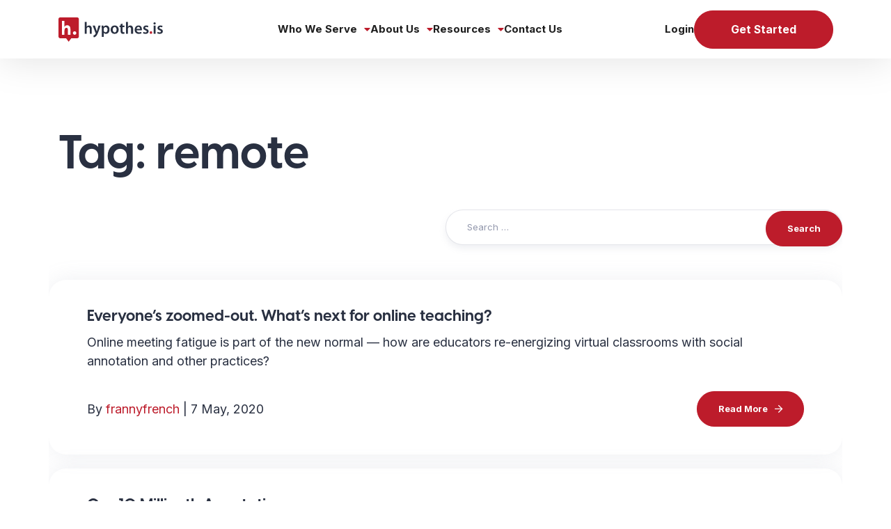

--- FILE ---
content_type: text/html; charset=UTF-8
request_url: https://web.hypothes.is/blog/tag/remote/
body_size: 59538
content:
<!DOCTYPE html>
<html lang="en-US">

<head>
    <meta charset="UTF-8"><script type="text/javascript">(window.NREUM||(NREUM={})).init={ajax:{deny_list:["bam.nr-data.net"]}};(window.NREUM||(NREUM={})).loader_config={licenseKey:"833cf1d14d",applicationID:"221969622",browserID:"221971430"};;/*! For license information please see nr-loader-rum-1.302.0.min.js.LICENSE.txt */
(()=>{var e,t,r={122:(e,t,r)=>{"use strict";r.d(t,{a:()=>i});var n=r(944);function i(e,t){try{if(!e||"object"!=typeof e)return(0,n.R)(3);if(!t||"object"!=typeof t)return(0,n.R)(4);const r=Object.create(Object.getPrototypeOf(t),Object.getOwnPropertyDescriptors(t)),a=0===Object.keys(r).length?e:r;for(let o in a)if(void 0!==e[o])try{if(null===e[o]){r[o]=null;continue}Array.isArray(e[o])&&Array.isArray(t[o])?r[o]=Array.from(new Set([...e[o],...t[o]])):"object"==typeof e[o]&&"object"==typeof t[o]?r[o]=i(e[o],t[o]):r[o]=e[o]}catch(e){r[o]||(0,n.R)(1,e)}return r}catch(e){(0,n.R)(2,e)}}},154:(e,t,r)=>{"use strict";r.d(t,{OF:()=>c,RI:()=>i,WN:()=>u,bv:()=>a,gm:()=>o,mw:()=>s,sb:()=>d});var n=r(863);const i="undefined"!=typeof window&&!!window.document,a="undefined"!=typeof WorkerGlobalScope&&("undefined"!=typeof self&&self instanceof WorkerGlobalScope&&self.navigator instanceof WorkerNavigator||"undefined"!=typeof globalThis&&globalThis instanceof WorkerGlobalScope&&globalThis.navigator instanceof WorkerNavigator),o=i?window:"undefined"!=typeof WorkerGlobalScope&&("undefined"!=typeof self&&self instanceof WorkerGlobalScope&&self||"undefined"!=typeof globalThis&&globalThis instanceof WorkerGlobalScope&&globalThis),s=Boolean("hidden"===o?.document?.visibilityState),c=/iPad|iPhone|iPod/.test(o.navigator?.userAgent),d=c&&"undefined"==typeof SharedWorker,u=((()=>{const e=o.navigator?.userAgent?.match(/Firefox[/\s](\d+\.\d+)/);Array.isArray(e)&&e.length>=2&&e[1]})(),Date.now()-(0,n.t)())},163:(e,t,r)=>{"use strict";r.d(t,{j:()=>T});var n=r(384),i=r(741);var a=r(555);r(860).K7.genericEvents;const o="experimental.resources",s="register",c=e=>{if(!e||"string"!=typeof e)return!1;try{document.createDocumentFragment().querySelector(e)}catch{return!1}return!0};var d=r(614),u=r(944),l=r(122);const f="[data-nr-mask]",g=e=>(0,l.a)(e,(()=>{const e={feature_flags:[],experimental:{allow_registered_children:!1,resources:!1},mask_selector:"*",block_selector:"[data-nr-block]",mask_input_options:{color:!1,date:!1,"datetime-local":!1,email:!1,month:!1,number:!1,range:!1,search:!1,tel:!1,text:!1,time:!1,url:!1,week:!1,textarea:!1,select:!1,password:!0}};return{ajax:{deny_list:void 0,block_internal:!0,enabled:!0,autoStart:!0},api:{get allow_registered_children(){return e.feature_flags.includes(s)||e.experimental.allow_registered_children},set allow_registered_children(t){e.experimental.allow_registered_children=t},duplicate_registered_data:!1},distributed_tracing:{enabled:void 0,exclude_newrelic_header:void 0,cors_use_newrelic_header:void 0,cors_use_tracecontext_headers:void 0,allowed_origins:void 0},get feature_flags(){return e.feature_flags},set feature_flags(t){e.feature_flags=t},generic_events:{enabled:!0,autoStart:!0},harvest:{interval:30},jserrors:{enabled:!0,autoStart:!0},logging:{enabled:!0,autoStart:!0},metrics:{enabled:!0,autoStart:!0},obfuscate:void 0,page_action:{enabled:!0},page_view_event:{enabled:!0,autoStart:!0},page_view_timing:{enabled:!0,autoStart:!0},performance:{capture_marks:!1,capture_measures:!1,capture_detail:!0,resources:{get enabled(){return e.feature_flags.includes(o)||e.experimental.resources},set enabled(t){e.experimental.resources=t},asset_types:[],first_party_domains:[],ignore_newrelic:!0}},privacy:{cookies_enabled:!0},proxy:{assets:void 0,beacon:void 0},session:{expiresMs:d.wk,inactiveMs:d.BB},session_replay:{autoStart:!0,enabled:!1,preload:!1,sampling_rate:10,error_sampling_rate:100,collect_fonts:!1,inline_images:!1,fix_stylesheets:!0,mask_all_inputs:!0,get mask_text_selector(){return e.mask_selector},set mask_text_selector(t){c(t)?e.mask_selector="".concat(t,",").concat(f):""===t||null===t?e.mask_selector=f:(0,u.R)(5,t)},get block_class(){return"nr-block"},get ignore_class(){return"nr-ignore"},get mask_text_class(){return"nr-mask"},get block_selector(){return e.block_selector},set block_selector(t){c(t)?e.block_selector+=",".concat(t):""!==t&&(0,u.R)(6,t)},get mask_input_options(){return e.mask_input_options},set mask_input_options(t){t&&"object"==typeof t?e.mask_input_options={...t,password:!0}:(0,u.R)(7,t)}},session_trace:{enabled:!0,autoStart:!0},soft_navigations:{enabled:!0,autoStart:!0},spa:{enabled:!0,autoStart:!0},ssl:void 0,user_actions:{enabled:!0,elementAttributes:["id","className","tagName","type"]}}})());var p=r(154),m=r(324);let h=0;const v={buildEnv:m.F3,distMethod:m.Xs,version:m.xv,originTime:p.WN},b={appMetadata:{},customTransaction:void 0,denyList:void 0,disabled:!1,harvester:void 0,isolatedBacklog:!1,isRecording:!1,loaderType:void 0,maxBytes:3e4,obfuscator:void 0,onerror:void 0,ptid:void 0,releaseIds:{},session:void 0,timeKeeper:void 0,registeredEntities:[],jsAttributesMetadata:{bytes:0},get harvestCount(){return++h}},y=e=>{const t=(0,l.a)(e,b),r=Object.keys(v).reduce((e,t)=>(e[t]={value:v[t],writable:!1,configurable:!0,enumerable:!0},e),{});return Object.defineProperties(t,r)};var _=r(701);const w=e=>{const t=e.startsWith("http");e+="/",r.p=t?e:"https://"+e};var x=r(836),k=r(241);const S={accountID:void 0,trustKey:void 0,agentID:void 0,licenseKey:void 0,applicationID:void 0,xpid:void 0},A=e=>(0,l.a)(e,S),R=new Set;function T(e,t={},r,o){let{init:s,info:c,loader_config:d,runtime:u={},exposed:l=!0}=t;if(!c){const e=(0,n.pV)();s=e.init,c=e.info,d=e.loader_config}e.init=g(s||{}),e.loader_config=A(d||{}),c.jsAttributes??={},p.bv&&(c.jsAttributes.isWorker=!0),e.info=(0,a.D)(c);const f=e.init,m=[c.beacon,c.errorBeacon];R.has(e.agentIdentifier)||(f.proxy.assets&&(w(f.proxy.assets),m.push(f.proxy.assets)),f.proxy.beacon&&m.push(f.proxy.beacon),e.beacons=[...m],function(e){const t=(0,n.pV)();Object.getOwnPropertyNames(i.W.prototype).forEach(r=>{const n=i.W.prototype[r];if("function"!=typeof n||"constructor"===n)return;let a=t[r];e[r]&&!1!==e.exposed&&"micro-agent"!==e.runtime?.loaderType&&(t[r]=(...t)=>{const n=e[r](...t);return a?a(...t):n})})}(e),(0,n.US)("activatedFeatures",_.B),e.runSoftNavOverSpa&&=!0===f.soft_navigations.enabled&&f.feature_flags.includes("soft_nav")),u.denyList=[...f.ajax.deny_list||[],...f.ajax.block_internal?m:[]],u.ptid=e.agentIdentifier,u.loaderType=r,e.runtime=y(u),R.has(e.agentIdentifier)||(e.ee=x.ee.get(e.agentIdentifier),e.exposed=l,(0,k.W)({agentIdentifier:e.agentIdentifier,drained:!!_.B?.[e.agentIdentifier],type:"lifecycle",name:"initialize",feature:void 0,data:e.config})),R.add(e.agentIdentifier)}},234:(e,t,r)=>{"use strict";r.d(t,{W:()=>a});var n=r(836),i=r(687);class a{constructor(e,t){this.agentIdentifier=e,this.ee=n.ee.get(e),this.featureName=t,this.blocked=!1}deregisterDrain(){(0,i.x3)(this.agentIdentifier,this.featureName)}}},241:(e,t,r)=>{"use strict";r.d(t,{W:()=>a});var n=r(154);const i="newrelic";function a(e={}){try{n.gm.dispatchEvent(new CustomEvent(i,{detail:e}))}catch(e){}}},261:(e,t,r)=>{"use strict";r.d(t,{$9:()=>d,BL:()=>s,CH:()=>g,Dl:()=>_,Fw:()=>y,PA:()=>h,Pl:()=>n,Tb:()=>l,U2:()=>a,V1:()=>k,Wb:()=>x,bt:()=>b,cD:()=>v,d3:()=>w,dT:()=>c,eY:()=>p,fF:()=>f,hG:()=>i,k6:()=>o,nb:()=>m,o5:()=>u});const n="api-",i="addPageAction",a="addToTrace",o="addRelease",s="finished",c="interaction",d="log",u="noticeError",l="pauseReplay",f="recordCustomEvent",g="recordReplay",p="register",m="setApplicationVersion",h="setCurrentRouteName",v="setCustomAttribute",b="setErrorHandler",y="setPageViewName",_="setUserId",w="start",x="wrapLogger",k="measure"},289:(e,t,r)=>{"use strict";r.d(t,{GG:()=>a,Qr:()=>s,sB:()=>o});var n=r(878);function i(){return"undefined"==typeof document||"complete"===document.readyState}function a(e,t){if(i())return e();(0,n.sp)("load",e,t)}function o(e){if(i())return e();(0,n.DD)("DOMContentLoaded",e)}function s(e){if(i())return e();(0,n.sp)("popstate",e)}},324:(e,t,r)=>{"use strict";r.d(t,{F3:()=>i,Xs:()=>a,xv:()=>n});const n="1.302.0",i="PROD",a="CDN"},374:(e,t,r)=>{r.nc=(()=>{try{return document?.currentScript?.nonce}catch(e){}return""})()},384:(e,t,r)=>{"use strict";r.d(t,{NT:()=>o,US:()=>u,Zm:()=>s,bQ:()=>d,dV:()=>c,pV:()=>l});var n=r(154),i=r(863),a=r(910);const o={beacon:"bam.nr-data.net",errorBeacon:"bam.nr-data.net"};function s(){return n.gm.NREUM||(n.gm.NREUM={}),void 0===n.gm.newrelic&&(n.gm.newrelic=n.gm.NREUM),n.gm.NREUM}function c(){let e=s();return e.o||(e.o={ST:n.gm.setTimeout,SI:n.gm.setImmediate||n.gm.setInterval,CT:n.gm.clearTimeout,XHR:n.gm.XMLHttpRequest,REQ:n.gm.Request,EV:n.gm.Event,PR:n.gm.Promise,MO:n.gm.MutationObserver,FETCH:n.gm.fetch,WS:n.gm.WebSocket},(0,a.i)(...Object.values(e.o))),e}function d(e,t){let r=s();r.initializedAgents??={},t.initializedAt={ms:(0,i.t)(),date:new Date},r.initializedAgents[e]=t}function u(e,t){s()[e]=t}function l(){return function(){let e=s();const t=e.info||{};e.info={beacon:o.beacon,errorBeacon:o.errorBeacon,...t}}(),function(){let e=s();const t=e.init||{};e.init={...t}}(),c(),function(){let e=s();const t=e.loader_config||{};e.loader_config={...t}}(),s()}},389:(e,t,r)=>{"use strict";function n(e,t=500,r={}){const n=r?.leading||!1;let i;return(...r)=>{n&&void 0===i&&(e.apply(this,r),i=setTimeout(()=>{i=clearTimeout(i)},t)),n||(clearTimeout(i),i=setTimeout(()=>{e.apply(this,r)},t))}}function i(e){let t=!1;return(...r)=>{t||(t=!0,e.apply(this,r))}}r.d(t,{J:()=>i,s:()=>n})},555:(e,t,r)=>{"use strict";r.d(t,{D:()=>s,f:()=>o});var n=r(384),i=r(122);const a={beacon:n.NT.beacon,errorBeacon:n.NT.errorBeacon,licenseKey:void 0,applicationID:void 0,sa:void 0,queueTime:void 0,applicationTime:void 0,ttGuid:void 0,user:void 0,account:void 0,product:void 0,extra:void 0,jsAttributes:{},userAttributes:void 0,atts:void 0,transactionName:void 0,tNamePlain:void 0};function o(e){try{return!!e.licenseKey&&!!e.errorBeacon&&!!e.applicationID}catch(e){return!1}}const s=e=>(0,i.a)(e,a)},566:(e,t,r)=>{"use strict";r.d(t,{LA:()=>s,bz:()=>o});var n=r(154);const i="xxxxxxxx-xxxx-4xxx-yxxx-xxxxxxxxxxxx";function a(e,t){return e?15&e[t]:16*Math.random()|0}function o(){const e=n.gm?.crypto||n.gm?.msCrypto;let t,r=0;return e&&e.getRandomValues&&(t=e.getRandomValues(new Uint8Array(30))),i.split("").map(e=>"x"===e?a(t,r++).toString(16):"y"===e?(3&a()|8).toString(16):e).join("")}function s(e){const t=n.gm?.crypto||n.gm?.msCrypto;let r,i=0;t&&t.getRandomValues&&(r=t.getRandomValues(new Uint8Array(e)));const o=[];for(var s=0;s<e;s++)o.push(a(r,i++).toString(16));return o.join("")}},606:(e,t,r)=>{"use strict";r.d(t,{i:()=>a});var n=r(908);a.on=o;var i=a.handlers={};function a(e,t,r,a){o(a||n.d,i,e,t,r)}function o(e,t,r,i,a){a||(a="feature"),e||(e=n.d);var o=t[a]=t[a]||{};(o[r]=o[r]||[]).push([e,i])}},607:(e,t,r)=>{"use strict";r.d(t,{W:()=>n});const n=(0,r(566).bz)()},614:(e,t,r)=>{"use strict";r.d(t,{BB:()=>o,H3:()=>n,g:()=>d,iL:()=>c,tS:()=>s,uh:()=>i,wk:()=>a});const n="NRBA",i="SESSION",a=144e5,o=18e5,s={STARTED:"session-started",PAUSE:"session-pause",RESET:"session-reset",RESUME:"session-resume",UPDATE:"session-update"},c={SAME_TAB:"same-tab",CROSS_TAB:"cross-tab"},d={OFF:0,FULL:1,ERROR:2}},630:(e,t,r)=>{"use strict";r.d(t,{T:()=>n});const n=r(860).K7.pageViewEvent},646:(e,t,r)=>{"use strict";r.d(t,{y:()=>n});class n{constructor(e){this.contextId=e}}},687:(e,t,r)=>{"use strict";r.d(t,{Ak:()=>d,Ze:()=>f,x3:()=>u});var n=r(241),i=r(836),a=r(606),o=r(860),s=r(646);const c={};function d(e,t){const r={staged:!1,priority:o.P3[t]||0};l(e),c[e].get(t)||c[e].set(t,r)}function u(e,t){e&&c[e]&&(c[e].get(t)&&c[e].delete(t),p(e,t,!1),c[e].size&&g(e))}function l(e){if(!e)throw new Error("agentIdentifier required");c[e]||(c[e]=new Map)}function f(e="",t="feature",r=!1){if(l(e),!e||!c[e].get(t)||r)return p(e,t);c[e].get(t).staged=!0,g(e)}function g(e){const t=Array.from(c[e]);t.every(([e,t])=>t.staged)&&(t.sort((e,t)=>e[1].priority-t[1].priority),t.forEach(([t])=>{c[e].delete(t),p(e,t)}))}function p(e,t,r=!0){const o=e?i.ee.get(e):i.ee,c=a.i.handlers;if(!o.aborted&&o.backlog&&c){if((0,n.W)({agentIdentifier:e,type:"lifecycle",name:"drain",feature:t}),r){const e=o.backlog[t],r=c[t];if(r){for(let t=0;e&&t<e.length;++t)m(e[t],r);Object.entries(r).forEach(([e,t])=>{Object.values(t||{}).forEach(t=>{t[0]?.on&&t[0]?.context()instanceof s.y&&t[0].on(e,t[1])})})}}o.isolatedBacklog||delete c[t],o.backlog[t]=null,o.emit("drain-"+t,[])}}function m(e,t){var r=e[1];Object.values(t[r]||{}).forEach(t=>{var r=e[0];if(t[0]===r){var n=t[1],i=e[3],a=e[2];n.apply(i,a)}})}},699:(e,t,r)=>{"use strict";r.d(t,{It:()=>a,KC:()=>s,No:()=>i,qh:()=>o});var n=r(860);const i=16e3,a=1e6,o="SESSION_ERROR",s={[n.K7.logging]:!0,[n.K7.genericEvents]:!1,[n.K7.jserrors]:!1,[n.K7.ajax]:!1}},701:(e,t,r)=>{"use strict";r.d(t,{B:()=>a,t:()=>o});var n=r(241);const i=new Set,a={};function o(e,t){const r=t.agentIdentifier;a[r]??={},e&&"object"==typeof e&&(i.has(r)||(t.ee.emit("rumresp",[e]),a[r]=e,i.add(r),(0,n.W)({agentIdentifier:r,loaded:!0,drained:!0,type:"lifecycle",name:"load",feature:void 0,data:e})))}},741:(e,t,r)=>{"use strict";r.d(t,{W:()=>a});var n=r(944),i=r(261);class a{#e(e,...t){if(this[e]!==a.prototype[e])return this[e](...t);(0,n.R)(35,e)}addPageAction(e,t){return this.#e(i.hG,e,t)}register(e){return this.#e(i.eY,e)}recordCustomEvent(e,t){return this.#e(i.fF,e,t)}setPageViewName(e,t){return this.#e(i.Fw,e,t)}setCustomAttribute(e,t,r){return this.#e(i.cD,e,t,r)}noticeError(e,t){return this.#e(i.o5,e,t)}setUserId(e){return this.#e(i.Dl,e)}setApplicationVersion(e){return this.#e(i.nb,e)}setErrorHandler(e){return this.#e(i.bt,e)}addRelease(e,t){return this.#e(i.k6,e,t)}log(e,t){return this.#e(i.$9,e,t)}start(){return this.#e(i.d3)}finished(e){return this.#e(i.BL,e)}recordReplay(){return this.#e(i.CH)}pauseReplay(){return this.#e(i.Tb)}addToTrace(e){return this.#e(i.U2,e)}setCurrentRouteName(e){return this.#e(i.PA,e)}interaction(e){return this.#e(i.dT,e)}wrapLogger(e,t,r){return this.#e(i.Wb,e,t,r)}measure(e,t){return this.#e(i.V1,e,t)}}},773:(e,t,r)=>{"use strict";r.d(t,{z_:()=>a,XG:()=>s,TZ:()=>n,rs:()=>i,xV:()=>o});r(154),r(566),r(384);const n=r(860).K7.metrics,i="sm",a="cm",o="storeSupportabilityMetrics",s="storeEventMetrics"},782:(e,t,r)=>{"use strict";r.d(t,{T:()=>n});const n=r(860).K7.pageViewTiming},836:(e,t,r)=>{"use strict";r.d(t,{P:()=>s,ee:()=>c});var n=r(384),i=r(990),a=r(646),o=r(607);const s="nr@context:".concat(o.W),c=function e(t,r){var n={},o={},u={},l=!1;try{l=16===r.length&&d.initializedAgents?.[r]?.runtime.isolatedBacklog}catch(e){}var f={on:p,addEventListener:p,removeEventListener:function(e,t){var r=n[e];if(!r)return;for(var i=0;i<r.length;i++)r[i]===t&&r.splice(i,1)},emit:function(e,r,n,i,a){!1!==a&&(a=!0);if(c.aborted&&!i)return;t&&a&&t.emit(e,r,n);var s=g(n);m(e).forEach(e=>{e.apply(s,r)});var d=v()[o[e]];d&&d.push([f,e,r,s]);return s},get:h,listeners:m,context:g,buffer:function(e,t){const r=v();if(t=t||"feature",f.aborted)return;Object.entries(e||{}).forEach(([e,n])=>{o[n]=t,t in r||(r[t]=[])})},abort:function(){f._aborted=!0,Object.keys(f.backlog).forEach(e=>{delete f.backlog[e]})},isBuffering:function(e){return!!v()[o[e]]},debugId:r,backlog:l?{}:t&&"object"==typeof t.backlog?t.backlog:{},isolatedBacklog:l};return Object.defineProperty(f,"aborted",{get:()=>{let e=f._aborted||!1;return e||(t&&(e=t.aborted),e)}}),f;function g(e){return e&&e instanceof a.y?e:e?(0,i.I)(e,s,()=>new a.y(s)):new a.y(s)}function p(e,t){n[e]=m(e).concat(t)}function m(e){return n[e]||[]}function h(t){return u[t]=u[t]||e(f,t)}function v(){return f.backlog}}(void 0,"globalEE"),d=(0,n.Zm)();d.ee||(d.ee=c)},843:(e,t,r)=>{"use strict";r.d(t,{u:()=>i});var n=r(878);function i(e,t=!1,r,i){(0,n.DD)("visibilitychange",function(){if(t)return void("hidden"===document.visibilityState&&e());e(document.visibilityState)},r,i)}},860:(e,t,r)=>{"use strict";r.d(t,{$J:()=>u,K7:()=>c,P3:()=>d,XX:()=>i,Yy:()=>s,df:()=>a,qY:()=>n,v4:()=>o});const n="events",i="jserrors",a="browser/blobs",o="rum",s="browser/logs",c={ajax:"ajax",genericEvents:"generic_events",jserrors:i,logging:"logging",metrics:"metrics",pageAction:"page_action",pageViewEvent:"page_view_event",pageViewTiming:"page_view_timing",sessionReplay:"session_replay",sessionTrace:"session_trace",softNav:"soft_navigations",spa:"spa"},d={[c.pageViewEvent]:1,[c.pageViewTiming]:2,[c.metrics]:3,[c.jserrors]:4,[c.spa]:5,[c.ajax]:6,[c.sessionTrace]:7,[c.softNav]:8,[c.sessionReplay]:9,[c.logging]:10,[c.genericEvents]:11},u={[c.pageViewEvent]:o,[c.pageViewTiming]:n,[c.ajax]:n,[c.spa]:n,[c.softNav]:n,[c.metrics]:i,[c.jserrors]:i,[c.sessionTrace]:a,[c.sessionReplay]:a,[c.logging]:s,[c.genericEvents]:"ins"}},863:(e,t,r)=>{"use strict";function n(){return Math.floor(performance.now())}r.d(t,{t:()=>n})},878:(e,t,r)=>{"use strict";function n(e,t){return{capture:e,passive:!1,signal:t}}function i(e,t,r=!1,i){window.addEventListener(e,t,n(r,i))}function a(e,t,r=!1,i){document.addEventListener(e,t,n(r,i))}r.d(t,{DD:()=>a,jT:()=>n,sp:()=>i})},908:(e,t,r)=>{"use strict";r.d(t,{d:()=>n,p:()=>i});var n=r(836).ee.get("handle");function i(e,t,r,i,a){a?(a.buffer([e],i),a.emit(e,t,r)):(n.buffer([e],i),n.emit(e,t,r))}},910:(e,t,r)=>{"use strict";r.d(t,{i:()=>a});var n=r(944);const i=new Map;function a(...e){return e.every(e=>{if(i.has(e))return i.get(e);const t="function"==typeof e&&e.toString().includes("[native code]");return t||(0,n.R)(64,e?.name||e?.toString()),i.set(e,t),t})}},944:(e,t,r)=>{"use strict";r.d(t,{R:()=>i});var n=r(241);function i(e,t){"function"==typeof console.debug&&(console.debug("New Relic Warning: https://github.com/newrelic/newrelic-browser-agent/blob/main/docs/warning-codes.md#".concat(e),t),(0,n.W)({agentIdentifier:null,drained:null,type:"data",name:"warn",feature:"warn",data:{code:e,secondary:t}}))}},990:(e,t,r)=>{"use strict";r.d(t,{I:()=>i});var n=Object.prototype.hasOwnProperty;function i(e,t,r){if(n.call(e,t))return e[t];var i=r();if(Object.defineProperty&&Object.keys)try{return Object.defineProperty(e,t,{value:i,writable:!0,enumerable:!1}),i}catch(e){}return e[t]=i,i}}},n={};function i(e){var t=n[e];if(void 0!==t)return t.exports;var a=n[e]={exports:{}};return r[e](a,a.exports,i),a.exports}i.m=r,i.d=(e,t)=>{for(var r in t)i.o(t,r)&&!i.o(e,r)&&Object.defineProperty(e,r,{enumerable:!0,get:t[r]})},i.f={},i.e=e=>Promise.all(Object.keys(i.f).reduce((t,r)=>(i.f[r](e,t),t),[])),i.u=e=>"nr-rum-1.302.0.min.js",i.o=(e,t)=>Object.prototype.hasOwnProperty.call(e,t),e={},t="NRBA-1.302.0.PROD:",i.l=(r,n,a,o)=>{if(e[r])e[r].push(n);else{var s,c;if(void 0!==a)for(var d=document.getElementsByTagName("script"),u=0;u<d.length;u++){var l=d[u];if(l.getAttribute("src")==r||l.getAttribute("data-webpack")==t+a){s=l;break}}if(!s){c=!0;var f={296:"sha512-wOb3n9Oo7XFlPj8/eeDjhAZxpAcaDdsBkC//L8axozi0po4wdPEJ2ECVlu9KEBVFgfQVL0TCY6kPzr0KcVfkBQ=="};(s=document.createElement("script")).charset="utf-8",i.nc&&s.setAttribute("nonce",i.nc),s.setAttribute("data-webpack",t+a),s.src=r,0!==s.src.indexOf(window.location.origin+"/")&&(s.crossOrigin="anonymous"),f[o]&&(s.integrity=f[o])}e[r]=[n];var g=(t,n)=>{s.onerror=s.onload=null,clearTimeout(p);var i=e[r];if(delete e[r],s.parentNode&&s.parentNode.removeChild(s),i&&i.forEach(e=>e(n)),t)return t(n)},p=setTimeout(g.bind(null,void 0,{type:"timeout",target:s}),12e4);s.onerror=g.bind(null,s.onerror),s.onload=g.bind(null,s.onload),c&&document.head.appendChild(s)}},i.r=e=>{"undefined"!=typeof Symbol&&Symbol.toStringTag&&Object.defineProperty(e,Symbol.toStringTag,{value:"Module"}),Object.defineProperty(e,"__esModule",{value:!0})},i.p="https://js-agent.newrelic.com/",(()=>{var e={374:0,840:0};i.f.j=(t,r)=>{var n=i.o(e,t)?e[t]:void 0;if(0!==n)if(n)r.push(n[2]);else{var a=new Promise((r,i)=>n=e[t]=[r,i]);r.push(n[2]=a);var o=i.p+i.u(t),s=new Error;i.l(o,r=>{if(i.o(e,t)&&(0!==(n=e[t])&&(e[t]=void 0),n)){var a=r&&("load"===r.type?"missing":r.type),o=r&&r.target&&r.target.src;s.message="Loading chunk "+t+" failed.\n("+a+": "+o+")",s.name="ChunkLoadError",s.type=a,s.request=o,n[1](s)}},"chunk-"+t,t)}};var t=(t,r)=>{var n,a,[o,s,c]=r,d=0;if(o.some(t=>0!==e[t])){for(n in s)i.o(s,n)&&(i.m[n]=s[n]);if(c)c(i)}for(t&&t(r);d<o.length;d++)a=o[d],i.o(e,a)&&e[a]&&e[a][0](),e[a]=0},r=self["webpackChunk:NRBA-1.302.0.PROD"]=self["webpackChunk:NRBA-1.302.0.PROD"]||[];r.forEach(t.bind(null,0)),r.push=t.bind(null,r.push.bind(r))})(),(()=>{"use strict";i(374);var e=i(566),t=i(741);class r extends t.W{agentIdentifier=(0,e.LA)(16)}var n=i(860);const a=Object.values(n.K7);var o=i(163);var s=i(908),c=i(863),d=i(261),u=i(241),l=i(944),f=i(701),g=i(773);function p(e,t,i,a){const o=a||i;!o||o[e]&&o[e]!==r.prototype[e]||(o[e]=function(){(0,s.p)(g.xV,["API/"+e+"/called"],void 0,n.K7.metrics,i.ee),(0,u.W)({agentIdentifier:i.agentIdentifier,drained:!!f.B?.[i.agentIdentifier],type:"data",name:"api",feature:d.Pl+e,data:{}});try{return t.apply(this,arguments)}catch(e){(0,l.R)(23,e)}})}function m(e,t,r,n,i){const a=e.info;null===r?delete a.jsAttributes[t]:a.jsAttributes[t]=r,(i||null===r)&&(0,s.p)(d.Pl+n,[(0,c.t)(),t,r],void 0,"session",e.ee)}var h=i(687),v=i(234),b=i(289),y=i(154),_=i(384);const w=e=>y.RI&&!0===e?.privacy.cookies_enabled;function x(e){return!!(0,_.dV)().o.MO&&w(e)&&!0===e?.session_trace.enabled}var k=i(389),S=i(699);class A extends v.W{constructor(e,t){super(e.agentIdentifier,t),this.agentRef=e,this.abortHandler=void 0,this.featAggregate=void 0,this.onAggregateImported=void 0,this.deferred=Promise.resolve(),!1===e.init[this.featureName].autoStart?this.deferred=new Promise((t,r)=>{this.ee.on("manual-start-all",(0,k.J)(()=>{(0,h.Ak)(e.agentIdentifier,this.featureName),t()}))}):(0,h.Ak)(e.agentIdentifier,t)}importAggregator(e,t,r={}){if(this.featAggregate)return;let n;this.onAggregateImported=new Promise(e=>{n=e});const a=async()=>{let a;await this.deferred;try{if(w(e.init)){const{setupAgentSession:t}=await i.e(296).then(i.bind(i,305));a=t(e)}}catch(e){(0,l.R)(20,e),this.ee.emit("internal-error",[e]),(0,s.p)(S.qh,[e],void 0,this.featureName,this.ee)}try{if(!this.#t(this.featureName,a,e.init))return(0,h.Ze)(this.agentIdentifier,this.featureName),void n(!1);const{Aggregate:i}=await t();this.featAggregate=new i(e,r),e.runtime.harvester.initializedAggregates.push(this.featAggregate),n(!0)}catch(e){(0,l.R)(34,e),this.abortHandler?.(),(0,h.Ze)(this.agentIdentifier,this.featureName,!0),n(!1),this.ee&&this.ee.abort()}};y.RI?(0,b.GG)(()=>a(),!0):a()}#t(e,t,r){if(this.blocked)return!1;switch(e){case n.K7.sessionReplay:return x(r)&&!!t;case n.K7.sessionTrace:return!!t;default:return!0}}}var R=i(630),T=i(614);class E extends A{static featureName=R.T;constructor(e){var t;super(e,R.T),this.setupInspectionEvents(e.agentIdentifier),t=e,p(d.Fw,function(e,r){"string"==typeof e&&("/"!==e.charAt(0)&&(e="/"+e),t.runtime.customTransaction=(r||"http://custom.transaction")+e,(0,s.p)(d.Pl+d.Fw,[(0,c.t)()],void 0,void 0,t.ee))},t),this.ee.on("api-send-rum",(e,t)=>(0,s.p)("send-rum",[e,t],void 0,this.featureName,this.ee)),this.importAggregator(e,()=>i.e(296).then(i.bind(i,108)))}setupInspectionEvents(e){const t=(t,r)=>{t&&(0,u.W)({agentIdentifier:e,timeStamp:t.timeStamp,loaded:"complete"===t.target.readyState,type:"window",name:r,data:t.target.location+""})};(0,b.sB)(e=>{t(e,"DOMContentLoaded")}),(0,b.GG)(e=>{t(e,"load")}),(0,b.Qr)(e=>{t(e,"navigate")}),this.ee.on(T.tS.UPDATE,(t,r)=>{(0,u.W)({agentIdentifier:e,type:"lifecycle",name:"session",data:r})})}}var N=i(843),j=i(878),I=i(782);class O extends A{static featureName=I.T;constructor(e){super(e,I.T),y.RI&&((0,N.u)(()=>(0,s.p)("docHidden",[(0,c.t)()],void 0,I.T,this.ee),!0),(0,j.sp)("pagehide",()=>(0,s.p)("winPagehide",[(0,c.t)()],void 0,I.T,this.ee)),this.importAggregator(e,()=>i.e(296).then(i.bind(i,350))))}}class P extends A{static featureName=g.TZ;constructor(e){super(e,g.TZ),y.RI&&document.addEventListener("securitypolicyviolation",e=>{(0,s.p)(g.xV,["Generic/CSPViolation/Detected"],void 0,this.featureName,this.ee)}),this.importAggregator(e,()=>i.e(296).then(i.bind(i,623)))}}new class extends r{constructor(e){var t;(super(),y.gm)?(this.features={},(0,_.bQ)(this.agentIdentifier,this),this.desiredFeatures=new Set(e.features||[]),this.desiredFeatures.add(E),this.runSoftNavOverSpa=[...this.desiredFeatures].some(e=>e.featureName===n.K7.softNav),(0,o.j)(this,e,e.loaderType||"agent"),t=this,p(d.cD,function(e,r,n=!1){if("string"==typeof e){if(["string","number","boolean"].includes(typeof r)||null===r)return m(t,e,r,d.cD,n);(0,l.R)(40,typeof r)}else(0,l.R)(39,typeof e)},t),function(e){p(d.Dl,function(t){if("string"==typeof t||null===t)return m(e,"enduser.id",t,d.Dl,!0);(0,l.R)(41,typeof t)},e)}(this),function(e){p(d.nb,function(t){if("string"==typeof t||null===t)return m(e,"application.version",t,d.nb,!1);(0,l.R)(42,typeof t)},e)}(this),function(e){p(d.d3,function(){e.ee.emit("manual-start-all")},e)}(this),this.run()):(0,l.R)(21)}get config(){return{info:this.info,init:this.init,loader_config:this.loader_config,runtime:this.runtime}}get api(){return this}run(){try{const e=function(e){const t={};return a.forEach(r=>{t[r]=!!e[r]?.enabled}),t}(this.init),t=[...this.desiredFeatures];t.sort((e,t)=>n.P3[e.featureName]-n.P3[t.featureName]),t.forEach(t=>{if(!e[t.featureName]&&t.featureName!==n.K7.pageViewEvent)return;if(this.runSoftNavOverSpa&&t.featureName===n.K7.spa)return;if(!this.runSoftNavOverSpa&&t.featureName===n.K7.softNav)return;const r=function(e){switch(e){case n.K7.ajax:return[n.K7.jserrors];case n.K7.sessionTrace:return[n.K7.ajax,n.K7.pageViewEvent];case n.K7.sessionReplay:return[n.K7.sessionTrace];case n.K7.pageViewTiming:return[n.K7.pageViewEvent];default:return[]}}(t.featureName).filter(e=>!(e in this.features));r.length>0&&(0,l.R)(36,{targetFeature:t.featureName,missingDependencies:r}),this.features[t.featureName]=new t(this)})}catch(e){(0,l.R)(22,e);for(const e in this.features)this.features[e].abortHandler?.();const t=(0,_.Zm)();delete t.initializedAgents[this.agentIdentifier]?.features,delete this.sharedAggregator;return t.ee.get(this.agentIdentifier).abort(),!1}}}({features:[E,O,P],loaderType:"lite"})})()})();</script>
    <meta name="viewport" content="width=device-width, initial-scale=1">
    <link rel="icon" type="image/x-icon" href="/favicon.ico">
    
    <style>
        #wpadminbar #wp-admin-bar-p404_free_top_button .ab-icon:before {
            content: "\f103";
            color: red;
            top: 2px;
        }
    </style>
<meta name='robots' content='index, follow, max-image-preview:large, max-snippet:-1, max-video-preview:-1' />
	<style>img:is([sizes="auto" i], [sizes^="auto," i]) { contain-intrinsic-size: 3000px 1500px }</style>
	
	<!-- This site is optimized with the Yoast SEO plugin v24.8.1 - https://yoast.com/wordpress/plugins/seo/ -->
	<title>remote Archives : Hypothesis</title>
	<link rel="canonical" href="http://web.hypothes.is/blog/tag/remote/" />
	<meta property="og:locale" content="en_US" />
	<meta property="og:type" content="article" />
	<meta property="og:title" content="remote Archives : Hypothesis" />
	<meta property="og:url" content="http://web.hypothes.is/blog/tag/remote/" />
	<meta property="og:site_name" content="Hypothesis" />
	<meta property="og:image" content="https://d242fdlp0qlcia.cloudfront.net/uploads/2020/05/25133654/HypothesisFeaturedDefault.png" />
	<meta property="og:image:width" content="924" />
	<meta property="og:image:height" content="554" />
	<meta property="og:image:type" content="image/png" />
	<meta name="twitter:card" content="summary_large_image" />
	<meta name="twitter:site" content="@hypothes_is" />
	<script type="application/ld+json" class="yoast-schema-graph">{"@context":"https://schema.org","@graph":[{"@type":"CollectionPage","@id":"http://web.hypothes.is/blog/tag/remote/","url":"http://web.hypothes.is/blog/tag/remote/","name":"remote Archives : Hypothesis","isPartOf":{"@id":"https://web.hypothes.is/#website"},"primaryImageOfPage":{"@id":"http://web.hypothes.is/blog/tag/remote/#primaryimage"},"image":{"@id":"http://web.hypothes.is/blog/tag/remote/#primaryimage"},"thumbnailUrl":"https://d242fdlp0qlcia.cloudfront.net/uploads/2020/05/07161537/tvhead.jpg","inLanguage":"en-US"},{"@type":"ImageObject","inLanguage":"en-US","@id":"http://web.hypothes.is/blog/tag/remote/#primaryimage","url":"https://d242fdlp0qlcia.cloudfront.net/uploads/2020/05/07161537/tvhead.jpg","contentUrl":"https://d242fdlp0qlcia.cloudfront.net/uploads/2020/05/07161537/tvhead.jpg","width":650,"height":335,"caption":"Sleeping TV Man by Evan is licensed by CC BY-ND 2.0."},{"@type":"WebSite","@id":"https://web.hypothes.is/#website","url":"https://web.hypothes.is/","name":"Hypothesis","description":"The Internet, peer reviewed.","publisher":{"@id":"https://web.hypothes.is/#organization"},"potentialAction":[{"@type":"SearchAction","target":{"@type":"EntryPoint","urlTemplate":"https://web.hypothes.is/?s={search_term_string}"},"query-input":{"@type":"PropertyValueSpecification","valueRequired":true,"valueName":"search_term_string"}}],"inLanguage":"en-US"},{"@type":"Organization","@id":"https://web.hypothes.is/#organization","name":"Hypothesis","url":"https://web.hypothes.is/","logo":{"@type":"ImageObject","inLanguage":"en-US","@id":"https://web.hypothes.is/#/schema/logo/image/","url":"https://d242fdlp0qlcia.cloudfront.net/uploads/2017/04/16171750/hypothesislogomark.png","contentUrl":"https://d242fdlp0qlcia.cloudfront.net/uploads/2017/04/16171750/hypothesislogomark.png","width":165,"height":35,"caption":"Hypothesis"},"image":{"@id":"https://web.hypothes.is/#/schema/logo/image/"},"sameAs":["https://www.facebook.com/myhypothesis/","https://x.com/hypothes_is","https://www.linkedin.com/company/hypothes.is/","https://www.youtube.com/c/hypothesis"]}]}</script>
	<!-- / Yoast SEO plugin. -->


<link rel='dns-prefetch' href='//web.hypothes.is' />
<link rel='dns-prefetch' href='//js.hs-scripts.com' />
<link rel='dns-prefetch' href='//cdn.jsdelivr.net' />
<link rel='dns-prefetch' href='//cdnjs.cloudflare.com' />
<link rel="alternate" type="application/rss+xml" title="Hypothesis &raquo; remote Tag Feed" href="https://web.hypothes.is/blog/tag/remote/feed/" />
<script>
window._wpemojiSettings = {"baseUrl":"https:\/\/s.w.org\/images\/core\/emoji\/15.0.3\/72x72\/","ext":".png","svgUrl":"https:\/\/s.w.org\/images\/core\/emoji\/15.0.3\/svg\/","svgExt":".svg","source":{"concatemoji":"https:\/\/web.hypothes.is\/wp-includes\/js\/wp-emoji-release.min.js?ver=6.7.2"}};
/*! This file is auto-generated */
!function(i,n){var o,s,e;function c(e){try{var t={supportTests:e,timestamp:(new Date).valueOf()};sessionStorage.setItem(o,JSON.stringify(t))}catch(e){}}function p(e,t,n){e.clearRect(0,0,e.canvas.width,e.canvas.height),e.fillText(t,0,0);var t=new Uint32Array(e.getImageData(0,0,e.canvas.width,e.canvas.height).data),r=(e.clearRect(0,0,e.canvas.width,e.canvas.height),e.fillText(n,0,0),new Uint32Array(e.getImageData(0,0,e.canvas.width,e.canvas.height).data));return t.every(function(e,t){return e===r[t]})}function u(e,t,n){switch(t){case"flag":return n(e,"\ud83c\udff3\ufe0f\u200d\u26a7\ufe0f","\ud83c\udff3\ufe0f\u200b\u26a7\ufe0f")?!1:!n(e,"\ud83c\uddfa\ud83c\uddf3","\ud83c\uddfa\u200b\ud83c\uddf3")&&!n(e,"\ud83c\udff4\udb40\udc67\udb40\udc62\udb40\udc65\udb40\udc6e\udb40\udc67\udb40\udc7f","\ud83c\udff4\u200b\udb40\udc67\u200b\udb40\udc62\u200b\udb40\udc65\u200b\udb40\udc6e\u200b\udb40\udc67\u200b\udb40\udc7f");case"emoji":return!n(e,"\ud83d\udc26\u200d\u2b1b","\ud83d\udc26\u200b\u2b1b")}return!1}function f(e,t,n){var r="undefined"!=typeof WorkerGlobalScope&&self instanceof WorkerGlobalScope?new OffscreenCanvas(300,150):i.createElement("canvas"),a=r.getContext("2d",{willReadFrequently:!0}),o=(a.textBaseline="top",a.font="600 32px Arial",{});return e.forEach(function(e){o[e]=t(a,e,n)}),o}function t(e){var t=i.createElement("script");t.src=e,t.defer=!0,i.head.appendChild(t)}"undefined"!=typeof Promise&&(o="wpEmojiSettingsSupports",s=["flag","emoji"],n.supports={everything:!0,everythingExceptFlag:!0},e=new Promise(function(e){i.addEventListener("DOMContentLoaded",e,{once:!0})}),new Promise(function(t){var n=function(){try{var e=JSON.parse(sessionStorage.getItem(o));if("object"==typeof e&&"number"==typeof e.timestamp&&(new Date).valueOf()<e.timestamp+604800&&"object"==typeof e.supportTests)return e.supportTests}catch(e){}return null}();if(!n){if("undefined"!=typeof Worker&&"undefined"!=typeof OffscreenCanvas&&"undefined"!=typeof URL&&URL.createObjectURL&&"undefined"!=typeof Blob)try{var e="postMessage("+f.toString()+"("+[JSON.stringify(s),u.toString(),p.toString()].join(",")+"));",r=new Blob([e],{type:"text/javascript"}),a=new Worker(URL.createObjectURL(r),{name:"wpTestEmojiSupports"});return void(a.onmessage=function(e){c(n=e.data),a.terminate(),t(n)})}catch(e){}c(n=f(s,u,p))}t(n)}).then(function(e){for(var t in e)n.supports[t]=e[t],n.supports.everything=n.supports.everything&&n.supports[t],"flag"!==t&&(n.supports.everythingExceptFlag=n.supports.everythingExceptFlag&&n.supports[t]);n.supports.everythingExceptFlag=n.supports.everythingExceptFlag&&!n.supports.flag,n.DOMReady=!1,n.readyCallback=function(){n.DOMReady=!0}}).then(function(){return e}).then(function(){var e;n.supports.everything||(n.readyCallback(),(e=n.source||{}).concatemoji?t(e.concatemoji):e.wpemoji&&e.twemoji&&(t(e.twemoji),t(e.wpemoji)))}))}((window,document),window._wpemojiSettings);
</script>
<style id='wp-emoji-styles-inline-css'>

	img.wp-smiley, img.emoji {
		display: inline !important;
		border: none !important;
		box-shadow: none !important;
		height: 1em !important;
		width: 1em !important;
		margin: 0 0.07em !important;
		vertical-align: -0.1em !important;
		background: none !important;
		padding: 0 !important;
	}
</style>
<link rel='stylesheet' id='wp-block-library-css' href='https://web.hypothes.is/wp-includes/css/dist/block-library/style.min.css?ver=6.7.2' media='all' />
<style id='classic-theme-styles-inline-css'>
/*! This file is auto-generated */
.wp-block-button__link{color:#fff;background-color:#32373c;border-radius:9999px;box-shadow:none;text-decoration:none;padding:calc(.667em + 2px) calc(1.333em + 2px);font-size:1.125em}.wp-block-file__button{background:#32373c;color:#fff;text-decoration:none}
</style>
<style id='global-styles-inline-css'>
:root{--wp--preset--aspect-ratio--square: 1;--wp--preset--aspect-ratio--4-3: 4/3;--wp--preset--aspect-ratio--3-4: 3/4;--wp--preset--aspect-ratio--3-2: 3/2;--wp--preset--aspect-ratio--2-3: 2/3;--wp--preset--aspect-ratio--16-9: 16/9;--wp--preset--aspect-ratio--9-16: 9/16;--wp--preset--color--black: #000000;--wp--preset--color--cyan-bluish-gray: #abb8c3;--wp--preset--color--white: #ffffff;--wp--preset--color--pale-pink: #f78da7;--wp--preset--color--vivid-red: #cf2e2e;--wp--preset--color--luminous-vivid-orange: #ff6900;--wp--preset--color--luminous-vivid-amber: #fcb900;--wp--preset--color--light-green-cyan: #7bdcb5;--wp--preset--color--vivid-green-cyan: #00d084;--wp--preset--color--pale-cyan-blue: #8ed1fc;--wp--preset--color--vivid-cyan-blue: #0693e3;--wp--preset--color--vivid-purple: #9b51e0;--wp--preset--gradient--vivid-cyan-blue-to-vivid-purple: linear-gradient(135deg,rgba(6,147,227,1) 0%,rgb(155,81,224) 100%);--wp--preset--gradient--light-green-cyan-to-vivid-green-cyan: linear-gradient(135deg,rgb(122,220,180) 0%,rgb(0,208,130) 100%);--wp--preset--gradient--luminous-vivid-amber-to-luminous-vivid-orange: linear-gradient(135deg,rgba(252,185,0,1) 0%,rgba(255,105,0,1) 100%);--wp--preset--gradient--luminous-vivid-orange-to-vivid-red: linear-gradient(135deg,rgba(255,105,0,1) 0%,rgb(207,46,46) 100%);--wp--preset--gradient--very-light-gray-to-cyan-bluish-gray: linear-gradient(135deg,rgb(238,238,238) 0%,rgb(169,184,195) 100%);--wp--preset--gradient--cool-to-warm-spectrum: linear-gradient(135deg,rgb(74,234,220) 0%,rgb(151,120,209) 20%,rgb(207,42,186) 40%,rgb(238,44,130) 60%,rgb(251,105,98) 80%,rgb(254,248,76) 100%);--wp--preset--gradient--blush-light-purple: linear-gradient(135deg,rgb(255,206,236) 0%,rgb(152,150,240) 100%);--wp--preset--gradient--blush-bordeaux: linear-gradient(135deg,rgb(254,205,165) 0%,rgb(254,45,45) 50%,rgb(107,0,62) 100%);--wp--preset--gradient--luminous-dusk: linear-gradient(135deg,rgb(255,203,112) 0%,rgb(199,81,192) 50%,rgb(65,88,208) 100%);--wp--preset--gradient--pale-ocean: linear-gradient(135deg,rgb(255,245,203) 0%,rgb(182,227,212) 50%,rgb(51,167,181) 100%);--wp--preset--gradient--electric-grass: linear-gradient(135deg,rgb(202,248,128) 0%,rgb(113,206,126) 100%);--wp--preset--gradient--midnight: linear-gradient(135deg,rgb(2,3,129) 0%,rgb(40,116,252) 100%);--wp--preset--font-size--small: 13px;--wp--preset--font-size--medium: 20px;--wp--preset--font-size--large: 36px;--wp--preset--font-size--x-large: 42px;--wp--preset--spacing--20: 0.44rem;--wp--preset--spacing--30: 0.67rem;--wp--preset--spacing--40: 1rem;--wp--preset--spacing--50: 1.5rem;--wp--preset--spacing--60: 2.25rem;--wp--preset--spacing--70: 3.38rem;--wp--preset--spacing--80: 5.06rem;--wp--preset--shadow--natural: 6px 6px 9px rgba(0, 0, 0, 0.2);--wp--preset--shadow--deep: 12px 12px 50px rgba(0, 0, 0, 0.4);--wp--preset--shadow--sharp: 6px 6px 0px rgba(0, 0, 0, 0.2);--wp--preset--shadow--outlined: 6px 6px 0px -3px rgba(255, 255, 255, 1), 6px 6px rgba(0, 0, 0, 1);--wp--preset--shadow--crisp: 6px 6px 0px rgba(0, 0, 0, 1);}:where(.is-layout-flex){gap: 0.5em;}:where(.is-layout-grid){gap: 0.5em;}body .is-layout-flex{display: flex;}.is-layout-flex{flex-wrap: wrap;align-items: center;}.is-layout-flex > :is(*, div){margin: 0;}body .is-layout-grid{display: grid;}.is-layout-grid > :is(*, div){margin: 0;}:where(.wp-block-columns.is-layout-flex){gap: 2em;}:where(.wp-block-columns.is-layout-grid){gap: 2em;}:where(.wp-block-post-template.is-layout-flex){gap: 1.25em;}:where(.wp-block-post-template.is-layout-grid){gap: 1.25em;}.has-black-color{color: var(--wp--preset--color--black) !important;}.has-cyan-bluish-gray-color{color: var(--wp--preset--color--cyan-bluish-gray) !important;}.has-white-color{color: var(--wp--preset--color--white) !important;}.has-pale-pink-color{color: var(--wp--preset--color--pale-pink) !important;}.has-vivid-red-color{color: var(--wp--preset--color--vivid-red) !important;}.has-luminous-vivid-orange-color{color: var(--wp--preset--color--luminous-vivid-orange) !important;}.has-luminous-vivid-amber-color{color: var(--wp--preset--color--luminous-vivid-amber) !important;}.has-light-green-cyan-color{color: var(--wp--preset--color--light-green-cyan) !important;}.has-vivid-green-cyan-color{color: var(--wp--preset--color--vivid-green-cyan) !important;}.has-pale-cyan-blue-color{color: var(--wp--preset--color--pale-cyan-blue) !important;}.has-vivid-cyan-blue-color{color: var(--wp--preset--color--vivid-cyan-blue) !important;}.has-vivid-purple-color{color: var(--wp--preset--color--vivid-purple) !important;}.has-black-background-color{background-color: var(--wp--preset--color--black) !important;}.has-cyan-bluish-gray-background-color{background-color: var(--wp--preset--color--cyan-bluish-gray) !important;}.has-white-background-color{background-color: var(--wp--preset--color--white) !important;}.has-pale-pink-background-color{background-color: var(--wp--preset--color--pale-pink) !important;}.has-vivid-red-background-color{background-color: var(--wp--preset--color--vivid-red) !important;}.has-luminous-vivid-orange-background-color{background-color: var(--wp--preset--color--luminous-vivid-orange) !important;}.has-luminous-vivid-amber-background-color{background-color: var(--wp--preset--color--luminous-vivid-amber) !important;}.has-light-green-cyan-background-color{background-color: var(--wp--preset--color--light-green-cyan) !important;}.has-vivid-green-cyan-background-color{background-color: var(--wp--preset--color--vivid-green-cyan) !important;}.has-pale-cyan-blue-background-color{background-color: var(--wp--preset--color--pale-cyan-blue) !important;}.has-vivid-cyan-blue-background-color{background-color: var(--wp--preset--color--vivid-cyan-blue) !important;}.has-vivid-purple-background-color{background-color: var(--wp--preset--color--vivid-purple) !important;}.has-black-border-color{border-color: var(--wp--preset--color--black) !important;}.has-cyan-bluish-gray-border-color{border-color: var(--wp--preset--color--cyan-bluish-gray) !important;}.has-white-border-color{border-color: var(--wp--preset--color--white) !important;}.has-pale-pink-border-color{border-color: var(--wp--preset--color--pale-pink) !important;}.has-vivid-red-border-color{border-color: var(--wp--preset--color--vivid-red) !important;}.has-luminous-vivid-orange-border-color{border-color: var(--wp--preset--color--luminous-vivid-orange) !important;}.has-luminous-vivid-amber-border-color{border-color: var(--wp--preset--color--luminous-vivid-amber) !important;}.has-light-green-cyan-border-color{border-color: var(--wp--preset--color--light-green-cyan) !important;}.has-vivid-green-cyan-border-color{border-color: var(--wp--preset--color--vivid-green-cyan) !important;}.has-pale-cyan-blue-border-color{border-color: var(--wp--preset--color--pale-cyan-blue) !important;}.has-vivid-cyan-blue-border-color{border-color: var(--wp--preset--color--vivid-cyan-blue) !important;}.has-vivid-purple-border-color{border-color: var(--wp--preset--color--vivid-purple) !important;}.has-vivid-cyan-blue-to-vivid-purple-gradient-background{background: var(--wp--preset--gradient--vivid-cyan-blue-to-vivid-purple) !important;}.has-light-green-cyan-to-vivid-green-cyan-gradient-background{background: var(--wp--preset--gradient--light-green-cyan-to-vivid-green-cyan) !important;}.has-luminous-vivid-amber-to-luminous-vivid-orange-gradient-background{background: var(--wp--preset--gradient--luminous-vivid-amber-to-luminous-vivid-orange) !important;}.has-luminous-vivid-orange-to-vivid-red-gradient-background{background: var(--wp--preset--gradient--luminous-vivid-orange-to-vivid-red) !important;}.has-very-light-gray-to-cyan-bluish-gray-gradient-background{background: var(--wp--preset--gradient--very-light-gray-to-cyan-bluish-gray) !important;}.has-cool-to-warm-spectrum-gradient-background{background: var(--wp--preset--gradient--cool-to-warm-spectrum) !important;}.has-blush-light-purple-gradient-background{background: var(--wp--preset--gradient--blush-light-purple) !important;}.has-blush-bordeaux-gradient-background{background: var(--wp--preset--gradient--blush-bordeaux) !important;}.has-luminous-dusk-gradient-background{background: var(--wp--preset--gradient--luminous-dusk) !important;}.has-pale-ocean-gradient-background{background: var(--wp--preset--gradient--pale-ocean) !important;}.has-electric-grass-gradient-background{background: var(--wp--preset--gradient--electric-grass) !important;}.has-midnight-gradient-background{background: var(--wp--preset--gradient--midnight) !important;}.has-small-font-size{font-size: var(--wp--preset--font-size--small) !important;}.has-medium-font-size{font-size: var(--wp--preset--font-size--medium) !important;}.has-large-font-size{font-size: var(--wp--preset--font-size--large) !important;}.has-x-large-font-size{font-size: var(--wp--preset--font-size--x-large) !important;}
:where(.wp-block-post-template.is-layout-flex){gap: 1.25em;}:where(.wp-block-post-template.is-layout-grid){gap: 1.25em;}
:where(.wp-block-columns.is-layout-flex){gap: 2em;}:where(.wp-block-columns.is-layout-grid){gap: 2em;}
:root :where(.wp-block-pullquote){font-size: 1.5em;line-height: 1.6;}
</style>
<link rel='stylesheet' id='wp-default-style-css' href='https://web.hypothes.is/wp-content/themes/hypothesis_new/style.css?ver=1.0.0' media='all' />
<link rel='stylesheet' id='bootstrap-css-css' href='https://cdn.jsdelivr.net/npm/bootstrap@5.2.3/dist/css/bootstrap.min.css?ver=1.0.0' media='all' />
<link rel='stylesheet' id='fontawesome-css-css' href='https://web.hypothes.is/wp-content/themes/hypothesis_new/assets/fonts/fontawesome-pro-5.15.4/css/all.min.css?ver=1.0.0' media='all' />
<link rel='stylesheet' id='slick-css-css' href='https://web.hypothes.is/wp-content/themes/hypothesis_new/assets/sass/vendors/slick/slick.css?ver=1.0.0' media='all' />
<link rel='stylesheet' id='slick-theme-css-css' href='https://web.hypothes.is/wp-content/themes/hypothesis_new/assets/sass/vendors/slick/slick-theme.css?ver=1.0.0' media='all' />
<link rel='stylesheet' id='restable-css' href='https://web.hypothes.is/wp-content/themes/hypothesis_new/assets/sass/vendors/restable/jquery.restable.min.css?ver=1.0.0' media='all' />
<link rel='stylesheet' id='makeway-custom-style-css' href='https://web.hypothes.is/wp-content/themes/hypothesis_new/assets/sass/main.min.css?ver=1.0.0' media='all' />
<link rel='stylesheet' id='popup-maker-site-css' href='//web.hypothes.is/wp-content/uploads/pum/pum-site-styles.css?generated=1744529658&#038;ver=1.20.4' media='all' />
<link rel='stylesheet' id='fb-max-sh-cbp-css' href='https://web.hypothes.is/wp-content/plugins/fusion-builder/assets/css/media/max-sh-cbp.min.css?ver=2.2.3' media='only screen and (max-width: 800px)' />
<link rel='stylesheet' id='fb-min-768-max-1024-p-css' href='https://web.hypothes.is/wp-content/plugins/fusion-builder/assets/css/media/min-768-max-1024-p.min.css?ver=2.2.3' media='only screen and (min-device-width: 768px) and (max-device-width: 1024px) and (orientation: portrait)' />
<link rel='stylesheet' id='fb-max-640-css' href='https://web.hypothes.is/wp-content/plugins/fusion-builder/assets/css/media/max-640.min.css?ver=2.2.3' media='only screen and (max-device-width: 640px)' />
<link rel='stylesheet' id='fb-max-1c-css' href='https://web.hypothes.is/wp-content/plugins/fusion-builder/assets/css/media/max-1c.css?ver=2.2.3' media='only screen and (max-width: 640px)' />
<link rel='stylesheet' id='fb-max-2c-css' href='https://web.hypothes.is/wp-content/plugins/fusion-builder/assets/css/media/max-2c.css?ver=2.2.3' media='only screen and (max-width: 712px)' />
<link rel='stylesheet' id='fb-min-2c-max-3c-css' href='https://web.hypothes.is/wp-content/plugins/fusion-builder/assets/css/media/min-2c-max-3c.css?ver=2.2.3' media='only screen and (min-width: 712px) and (max-width: 784px)' />
<link rel='stylesheet' id='fb-min-3c-max-4c-css' href='https://web.hypothes.is/wp-content/plugins/fusion-builder/assets/css/media/min-3c-max-4c.css?ver=2.2.3' media='only screen and (min-width: 784px) and (max-width: 856px)' />
<link rel='stylesheet' id='fb-min-4c-max-5c-css' href='https://web.hypothes.is/wp-content/plugins/fusion-builder/assets/css/media/min-4c-max-5c.css?ver=2.2.3' media='only screen and (min-width: 856px) and (max-width: 928px)' />
<link rel='stylesheet' id='fb-min-5c-max-6c-css' href='https://web.hypothes.is/wp-content/plugins/fusion-builder/assets/css/media/min-5c-max-6c.css?ver=2.2.3' media='only screen and (min-width: 928px) and (max-width: 1000px)' />
<link rel='stylesheet' id='zotpress.shortcode.min.css-css' href='https://web.hypothes.is/wp-content/plugins/zotpress/css/zotpress.shortcode.min.css?ver=6.7.2' media='all' />
<script id="cookie-law-info-js-extra">
var _ckyConfig = {"_ipData":[],"_assetsURL":"https:\/\/web.hypothes.is\/wp-content\/plugins\/cookie-law-info\/lite\/frontend\/images\/","_publicURL":"https:\/\/web.hypothes.is","_expiry":"365","_categories":[{"name":"Necessary","slug":"necessary","isNecessary":true,"ccpaDoNotSell":true,"cookies":[],"active":true,"defaultConsent":{"gdpr":true,"ccpa":true}},{"name":"Functional","slug":"functional","isNecessary":false,"ccpaDoNotSell":true,"cookies":[],"active":true,"defaultConsent":{"gdpr":false,"ccpa":false}},{"name":"Analytics","slug":"analytics","isNecessary":false,"ccpaDoNotSell":true,"cookies":[],"active":true,"defaultConsent":{"gdpr":false,"ccpa":false}},{"name":"Performance","slug":"performance","isNecessary":false,"ccpaDoNotSell":true,"cookies":[],"active":true,"defaultConsent":{"gdpr":false,"ccpa":false}},{"name":"Advertisement","slug":"advertisement","isNecessary":false,"ccpaDoNotSell":true,"cookies":[],"active":true,"defaultConsent":{"gdpr":false,"ccpa":false}}],"_activeLaw":"gdpr","_rootDomain":"","_block":"1","_showBanner":"1","_bannerConfig":{"settings":{"type":"box","preferenceCenterType":"popup","position":"bottom-left","applicableLaw":"gdpr"},"behaviours":{"reloadBannerOnAccept":false,"loadAnalyticsByDefault":false,"animations":{"onLoad":"animate","onHide":"sticky"}},"config":{"revisitConsent":{"status":true,"tag":"revisit-consent","position":"bottom-left","meta":{"url":"#"},"styles":{"background-color":"#0056A7"},"elements":{"title":{"type":"text","tag":"revisit-consent-title","status":true,"styles":{"color":"#0056a7"}}}},"preferenceCenter":{"toggle":{"status":true,"tag":"detail-category-toggle","type":"toggle","states":{"active":{"styles":{"background-color":"#1863DC"}},"inactive":{"styles":{"background-color":"#D0D5D2"}}}}},"categoryPreview":{"status":false,"toggle":{"status":true,"tag":"detail-category-preview-toggle","type":"toggle","states":{"active":{"styles":{"background-color":"#1863DC"}},"inactive":{"styles":{"background-color":"#D0D5D2"}}}}},"videoPlaceholder":{"status":true,"styles":{"background-color":"#000000","border-color":"#000000","color":"#ffffff"}},"readMore":{"status":false,"tag":"readmore-button","type":"link","meta":{"noFollow":true,"newTab":true},"styles":{"color":"#1863DC","background-color":"transparent","border-color":"transparent"}},"auditTable":{"status":true},"optOption":{"status":true,"toggle":{"status":true,"tag":"optout-option-toggle","type":"toggle","states":{"active":{"styles":{"background-color":"#1863dc"}},"inactive":{"styles":{"background-color":"#FFFFFF"}}}}}}},"_version":"3.2.9","_logConsent":"1","_tags":[{"tag":"accept-button","styles":{"color":"#FFFFFF","background-color":"#1863DC","border-color":"#1863DC"}},{"tag":"reject-button","styles":{"color":"#1863DC","background-color":"transparent","border-color":"#1863DC"}},{"tag":"settings-button","styles":{"color":"#1863DC","background-color":"transparent","border-color":"#1863DC"}},{"tag":"readmore-button","styles":{"color":"#1863DC","background-color":"transparent","border-color":"transparent"}},{"tag":"donotsell-button","styles":{"color":"#1863DC","background-color":"transparent","border-color":"transparent"}},{"tag":"accept-button","styles":{"color":"#FFFFFF","background-color":"#1863DC","border-color":"#1863DC"}},{"tag":"revisit-consent","styles":{"background-color":"#0056A7"}}],"_shortCodes":[{"key":"cky_readmore","content":"<a href=\"#\" class=\"cky-policy\" aria-label=\"Cookie Policy\" target=\"_blank\" rel=\"noopener\" data-cky-tag=\"readmore-button\">Cookie Policy<\/a>","tag":"readmore-button","status":false,"attributes":{"rel":"nofollow","target":"_blank"}},{"key":"cky_show_desc","content":"<button class=\"cky-show-desc-btn\" data-cky-tag=\"show-desc-button\" aria-label=\"Show more\">Show more<\/button>","tag":"show-desc-button","status":true,"attributes":[]},{"key":"cky_hide_desc","content":"<button class=\"cky-show-desc-btn\" data-cky-tag=\"hide-desc-button\" aria-label=\"Show less\">Show less<\/button>","tag":"hide-desc-button","status":true,"attributes":[]},{"key":"cky_category_toggle_label","content":"[cky_{{status}}_category_label] [cky_preference_{{category_slug}}_title]","tag":"","status":true,"attributes":[]},{"key":"cky_enable_category_label","content":"Enable","tag":"","status":true,"attributes":[]},{"key":"cky_disable_category_label","content":"Disable","tag":"","status":true,"attributes":[]},{"key":"cky_video_placeholder","content":"<div class=\"video-placeholder-normal\" data-cky-tag=\"video-placeholder\" id=\"[UNIQUEID]\"><p class=\"video-placeholder-text-normal\" data-cky-tag=\"placeholder-title\">Please accept cookies to access this content<\/p><\/div>","tag":"","status":true,"attributes":[]},{"key":"cky_enable_optout_label","content":"Enable","tag":"","status":true,"attributes":[]},{"key":"cky_disable_optout_label","content":"Disable","tag":"","status":true,"attributes":[]},{"key":"cky_optout_toggle_label","content":"[cky_{{status}}_optout_label] [cky_optout_option_title]","tag":"","status":true,"attributes":[]},{"key":"cky_optout_option_title","content":"Do Not Sell or Share My Personal Information","tag":"","status":true,"attributes":[]},{"key":"cky_optout_close_label","content":"Close","tag":"","status":true,"attributes":[]}],"_rtl":"","_language":"en","_providersToBlock":[]};
var _ckyStyles = {"css":".cky-overlay{background: #000000; opacity: 0.4; position: fixed; top: 0; left: 0; width: 100%; height: 100%; z-index: 99999999;}.cky-hide{display: none;}.cky-btn-revisit-wrapper{display: flex; align-items: center; justify-content: center; background: #0056a7; width: 45px; height: 45px; border-radius: 50%; position: fixed; z-index: 999999; cursor: pointer;}.cky-revisit-bottom-left{bottom: 15px; left: 15px;}.cky-revisit-bottom-right{bottom: 15px; right: 15px;}.cky-btn-revisit-wrapper .cky-btn-revisit{display: flex; align-items: center; justify-content: center; background: none; border: none; cursor: pointer; position: relative; margin: 0; padding: 0;}.cky-btn-revisit-wrapper .cky-btn-revisit img{max-width: fit-content; margin: 0; height: 30px; width: 30px;}.cky-revisit-bottom-left:hover::before{content: attr(data-tooltip); position: absolute; background: #4e4b66; color: #ffffff; left: calc(100% + 7px); font-size: 12px; line-height: 16px; width: max-content; padding: 4px 8px; border-radius: 4px;}.cky-revisit-bottom-left:hover::after{position: absolute; content: \"\"; border: 5px solid transparent; left: calc(100% + 2px); border-left-width: 0; border-right-color: #4e4b66;}.cky-revisit-bottom-right:hover::before{content: attr(data-tooltip); position: absolute; background: #4e4b66; color: #ffffff; right: calc(100% + 7px); font-size: 12px; line-height: 16px; width: max-content; padding: 4px 8px; border-radius: 4px;}.cky-revisit-bottom-right:hover::after{position: absolute; content: \"\"; border: 5px solid transparent; right: calc(100% + 2px); border-right-width: 0; border-left-color: #4e4b66;}.cky-revisit-hide{display: none;}.cky-consent-container{position: fixed; width: 440px; box-sizing: border-box; z-index: 9999999; border-radius: 6px;}.cky-consent-container .cky-consent-bar{background: #ffffff; border: 1px solid; padding: 20px 26px; box-shadow: 0 -1px 10px 0 #acabab4d; border-radius: 6px;}.cky-box-bottom-left{bottom: 40px; left: 40px;}.cky-box-bottom-right{bottom: 40px; right: 40px;}.cky-box-top-left{top: 40px; left: 40px;}.cky-box-top-right{top: 40px; right: 40px;}.cky-custom-brand-logo-wrapper .cky-custom-brand-logo{width: 100px; height: auto; margin: 0 0 12px 0;}.cky-notice .cky-title{color: #212121; font-weight: 700; font-size: 18px; line-height: 24px; margin: 0 0 12px 0;}.cky-notice-des *,.cky-preference-content-wrapper *,.cky-accordion-header-des *,.cky-gpc-wrapper .cky-gpc-desc *{font-size: 14px;}.cky-notice-des{color: #212121; font-size: 14px; line-height: 24px; font-weight: 400;}.cky-notice-des img{height: 25px; width: 25px;}.cky-consent-bar .cky-notice-des p,.cky-gpc-wrapper .cky-gpc-desc p,.cky-preference-body-wrapper .cky-preference-content-wrapper p,.cky-accordion-header-wrapper .cky-accordion-header-des p,.cky-cookie-des-table li div:last-child p{color: inherit; margin-top: 0; overflow-wrap: break-word;}.cky-notice-des P:last-child,.cky-preference-content-wrapper p:last-child,.cky-cookie-des-table li div:last-child p:last-child,.cky-gpc-wrapper .cky-gpc-desc p:last-child{margin-bottom: 0;}.cky-notice-des a.cky-policy,.cky-notice-des button.cky-policy{font-size: 14px; color: #1863dc; white-space: nowrap; cursor: pointer; background: transparent; border: 1px solid; text-decoration: underline;}.cky-notice-des button.cky-policy{padding: 0;}.cky-notice-des a.cky-policy:focus-visible,.cky-notice-des button.cky-policy:focus-visible,.cky-preference-content-wrapper .cky-show-desc-btn:focus-visible,.cky-accordion-header .cky-accordion-btn:focus-visible,.cky-preference-header .cky-btn-close:focus-visible,.cky-switch input[type=\"checkbox\"]:focus-visible,.cky-footer-wrapper a:focus-visible,.cky-btn:focus-visible{outline: 2px solid #1863dc; outline-offset: 2px;}.cky-btn:focus:not(:focus-visible),.cky-accordion-header .cky-accordion-btn:focus:not(:focus-visible),.cky-preference-content-wrapper .cky-show-desc-btn:focus:not(:focus-visible),.cky-btn-revisit-wrapper .cky-btn-revisit:focus:not(:focus-visible),.cky-preference-header .cky-btn-close:focus:not(:focus-visible),.cky-consent-bar .cky-banner-btn-close:focus:not(:focus-visible){outline: 0;}button.cky-show-desc-btn:not(:hover):not(:active){color: #1863dc; background: transparent;}button.cky-accordion-btn:not(:hover):not(:active),button.cky-banner-btn-close:not(:hover):not(:active),button.cky-btn-revisit:not(:hover):not(:active),button.cky-btn-close:not(:hover):not(:active){background: transparent;}.cky-consent-bar button:hover,.cky-modal.cky-modal-open button:hover,.cky-consent-bar button:focus,.cky-modal.cky-modal-open button:focus{text-decoration: none;}.cky-notice-btn-wrapper{display: flex; justify-content: flex-start; align-items: center; flex-wrap: wrap; margin-top: 16px;}.cky-notice-btn-wrapper .cky-btn{text-shadow: none; box-shadow: none;}.cky-btn{flex: auto; max-width: 100%; font-size: 14px; font-family: inherit; line-height: 24px; padding: 8px; font-weight: 500; margin: 0 8px 0 0; border-radius: 2px; cursor: pointer; text-align: center; text-transform: none; min-height: 0;}.cky-btn:hover{opacity: 0.8;}.cky-btn-customize{color: #1863dc; background: transparent; border: 2px solid #1863dc;}.cky-btn-reject{color: #1863dc; background: transparent; border: 2px solid #1863dc;}.cky-btn-accept{background: #1863dc; color: #ffffff; border: 2px solid #1863dc;}.cky-btn:last-child{margin-right: 0;}@media (max-width: 576px){.cky-box-bottom-left{bottom: 0; left: 0;}.cky-box-bottom-right{bottom: 0; right: 0;}.cky-box-top-left{top: 0; left: 0;}.cky-box-top-right{top: 0; right: 0;}}@media (max-width: 440px){.cky-box-bottom-left, .cky-box-bottom-right, .cky-box-top-left, .cky-box-top-right{width: 100%; max-width: 100%;}.cky-consent-container .cky-consent-bar{padding: 20px 0;}.cky-custom-brand-logo-wrapper, .cky-notice .cky-title, .cky-notice-des, .cky-notice-btn-wrapper{padding: 0 24px;}.cky-notice-des{max-height: 40vh; overflow-y: scroll;}.cky-notice-btn-wrapper{flex-direction: column; margin-top: 0;}.cky-btn{width: 100%; margin: 10px 0 0 0;}.cky-notice-btn-wrapper .cky-btn-customize{order: 2;}.cky-notice-btn-wrapper .cky-btn-reject{order: 3;}.cky-notice-btn-wrapper .cky-btn-accept{order: 1; margin-top: 16px;}}@media (max-width: 352px){.cky-notice .cky-title{font-size: 16px;}.cky-notice-des *{font-size: 12px;}.cky-notice-des, .cky-btn{font-size: 12px;}}.cky-modal.cky-modal-open{display: flex; visibility: visible; -webkit-transform: translate(-50%, -50%); -moz-transform: translate(-50%, -50%); -ms-transform: translate(-50%, -50%); -o-transform: translate(-50%, -50%); transform: translate(-50%, -50%); top: 50%; left: 50%; transition: all 1s ease;}.cky-modal{box-shadow: 0 32px 68px rgba(0, 0, 0, 0.3); margin: 0 auto; position: fixed; max-width: 100%; background: #ffffff; top: 50%; box-sizing: border-box; border-radius: 6px; z-index: 999999999; color: #212121; -webkit-transform: translate(-50%, 100%); -moz-transform: translate(-50%, 100%); -ms-transform: translate(-50%, 100%); -o-transform: translate(-50%, 100%); transform: translate(-50%, 100%); visibility: hidden; transition: all 0s ease;}.cky-preference-center{max-height: 79vh; overflow: hidden; width: 845px; overflow: hidden; flex: 1 1 0; display: flex; flex-direction: column; border-radius: 6px;}.cky-preference-header{display: flex; align-items: center; justify-content: space-between; padding: 22px 24px; border-bottom: 1px solid;}.cky-preference-header .cky-preference-title{font-size: 18px; font-weight: 700; line-height: 24px;}.cky-preference-header .cky-btn-close{margin: 0; cursor: pointer; vertical-align: middle; padding: 0; background: none; border: none; width: auto; height: auto; min-height: 0; line-height: 0; text-shadow: none; box-shadow: none;}.cky-preference-header .cky-btn-close img{margin: 0; height: 10px; width: 10px;}.cky-preference-body-wrapper{padding: 0 24px; flex: 1; overflow: auto; box-sizing: border-box;}.cky-preference-content-wrapper,.cky-gpc-wrapper .cky-gpc-desc{font-size: 14px; line-height: 24px; font-weight: 400; padding: 12px 0;}.cky-preference-content-wrapper{border-bottom: 1px solid;}.cky-preference-content-wrapper img{height: 25px; width: 25px;}.cky-preference-content-wrapper .cky-show-desc-btn{font-size: 14px; font-family: inherit; color: #1863dc; text-decoration: none; line-height: 24px; padding: 0; margin: 0; white-space: nowrap; cursor: pointer; background: transparent; border-color: transparent; text-transform: none; min-height: 0; text-shadow: none; box-shadow: none;}.cky-accordion-wrapper{margin-bottom: 10px;}.cky-accordion{border-bottom: 1px solid;}.cky-accordion:last-child{border-bottom: none;}.cky-accordion .cky-accordion-item{display: flex; margin-top: 10px;}.cky-accordion .cky-accordion-body{display: none;}.cky-accordion.cky-accordion-active .cky-accordion-body{display: block; padding: 0 22px; margin-bottom: 16px;}.cky-accordion-header-wrapper{cursor: pointer; width: 100%;}.cky-accordion-item .cky-accordion-header{display: flex; justify-content: space-between; align-items: center;}.cky-accordion-header .cky-accordion-btn{font-size: 16px; font-family: inherit; color: #212121; line-height: 24px; background: none; border: none; font-weight: 700; padding: 0; margin: 0; cursor: pointer; text-transform: none; min-height: 0; text-shadow: none; box-shadow: none;}.cky-accordion-header .cky-always-active{color: #008000; font-weight: 600; line-height: 24px; font-size: 14px;}.cky-accordion-header-des{font-size: 14px; line-height: 24px; margin: 10px 0 16px 0;}.cky-accordion-chevron{margin-right: 22px; position: relative; cursor: pointer;}.cky-accordion-chevron-hide{display: none;}.cky-accordion .cky-accordion-chevron i::before{content: \"\"; position: absolute; border-right: 1.4px solid; border-bottom: 1.4px solid; border-color: inherit; height: 6px; width: 6px; -webkit-transform: rotate(-45deg); -moz-transform: rotate(-45deg); -ms-transform: rotate(-45deg); -o-transform: rotate(-45deg); transform: rotate(-45deg); transition: all 0.2s ease-in-out; top: 8px;}.cky-accordion.cky-accordion-active .cky-accordion-chevron i::before{-webkit-transform: rotate(45deg); -moz-transform: rotate(45deg); -ms-transform: rotate(45deg); -o-transform: rotate(45deg); transform: rotate(45deg);}.cky-audit-table{background: #f4f4f4; border-radius: 6px;}.cky-audit-table .cky-empty-cookies-text{color: inherit; font-size: 12px; line-height: 24px; margin: 0; padding: 10px;}.cky-audit-table .cky-cookie-des-table{font-size: 12px; line-height: 24px; font-weight: normal; padding: 15px 10px; border-bottom: 1px solid; border-bottom-color: inherit; margin: 0;}.cky-audit-table .cky-cookie-des-table:last-child{border-bottom: none;}.cky-audit-table .cky-cookie-des-table li{list-style-type: none; display: flex; padding: 3px 0;}.cky-audit-table .cky-cookie-des-table li:first-child{padding-top: 0;}.cky-cookie-des-table li div:first-child{width: 100px; font-weight: 600; word-break: break-word; word-wrap: break-word;}.cky-cookie-des-table li div:last-child{flex: 1; word-break: break-word; word-wrap: break-word; margin-left: 8px;}.cky-footer-shadow{display: block; width: 100%; height: 40px; background: linear-gradient(180deg, rgba(255, 255, 255, 0) 0%, #ffffff 100%); position: absolute; bottom: calc(100% - 1px);}.cky-footer-wrapper{position: relative;}.cky-prefrence-btn-wrapper{display: flex; flex-wrap: wrap; align-items: center; justify-content: center; padding: 22px 24px; border-top: 1px solid;}.cky-prefrence-btn-wrapper .cky-btn{flex: auto; max-width: 100%; text-shadow: none; box-shadow: none;}.cky-btn-preferences{color: #1863dc; background: transparent; border: 2px solid #1863dc;}.cky-preference-header,.cky-preference-body-wrapper,.cky-preference-content-wrapper,.cky-accordion-wrapper,.cky-accordion,.cky-accordion-wrapper,.cky-footer-wrapper,.cky-prefrence-btn-wrapper{border-color: inherit;}@media (max-width: 845px){.cky-modal{max-width: calc(100% - 16px);}}@media (max-width: 576px){.cky-modal{max-width: 100%;}.cky-preference-center{max-height: 100vh;}.cky-prefrence-btn-wrapper{flex-direction: column;}.cky-accordion.cky-accordion-active .cky-accordion-body{padding-right: 0;}.cky-prefrence-btn-wrapper .cky-btn{width: 100%; margin: 10px 0 0 0;}.cky-prefrence-btn-wrapper .cky-btn-reject{order: 3;}.cky-prefrence-btn-wrapper .cky-btn-accept{order: 1; margin-top: 0;}.cky-prefrence-btn-wrapper .cky-btn-preferences{order: 2;}}@media (max-width: 425px){.cky-accordion-chevron{margin-right: 15px;}.cky-notice-btn-wrapper{margin-top: 0;}.cky-accordion.cky-accordion-active .cky-accordion-body{padding: 0 15px;}}@media (max-width: 352px){.cky-preference-header .cky-preference-title{font-size: 16px;}.cky-preference-header{padding: 16px 24px;}.cky-preference-content-wrapper *, .cky-accordion-header-des *{font-size: 12px;}.cky-preference-content-wrapper, .cky-preference-content-wrapper .cky-show-more, .cky-accordion-header .cky-always-active, .cky-accordion-header-des, .cky-preference-content-wrapper .cky-show-desc-btn, .cky-notice-des a.cky-policy{font-size: 12px;}.cky-accordion-header .cky-accordion-btn{font-size: 14px;}}.cky-switch{display: flex;}.cky-switch input[type=\"checkbox\"]{position: relative; width: 44px; height: 24px; margin: 0; background: #d0d5d2; -webkit-appearance: none; border-radius: 50px; cursor: pointer; outline: 0; border: none; top: 0;}.cky-switch input[type=\"checkbox\"]:checked{background: #1863dc;}.cky-switch input[type=\"checkbox\"]:before{position: absolute; content: \"\"; height: 20px; width: 20px; left: 2px; bottom: 2px; border-radius: 50%; background-color: white; -webkit-transition: 0.4s; transition: 0.4s; margin: 0;}.cky-switch input[type=\"checkbox\"]:after{display: none;}.cky-switch input[type=\"checkbox\"]:checked:before{-webkit-transform: translateX(20px); -ms-transform: translateX(20px); transform: translateX(20px);}@media (max-width: 425px){.cky-switch input[type=\"checkbox\"]{width: 38px; height: 21px;}.cky-switch input[type=\"checkbox\"]:before{height: 17px; width: 17px;}.cky-switch input[type=\"checkbox\"]:checked:before{-webkit-transform: translateX(17px); -ms-transform: translateX(17px); transform: translateX(17px);}}.cky-consent-bar .cky-banner-btn-close{position: absolute; right: 9px; top: 5px; background: none; border: none; cursor: pointer; padding: 0; margin: 0; min-height: 0; line-height: 0; height: auto; width: auto; text-shadow: none; box-shadow: none;}.cky-consent-bar .cky-banner-btn-close img{height: 9px; width: 9px; margin: 0;}.cky-notice-group{font-size: 14px; line-height: 24px; font-weight: 400; color: #212121;}.cky-notice-btn-wrapper .cky-btn-do-not-sell{font-size: 14px; line-height: 24px; padding: 6px 0; margin: 0; font-weight: 500; background: none; border-radius: 2px; border: none; cursor: pointer; text-align: left; color: #1863dc; background: transparent; border-color: transparent; box-shadow: none; text-shadow: none;}.cky-consent-bar .cky-banner-btn-close:focus-visible,.cky-notice-btn-wrapper .cky-btn-do-not-sell:focus-visible,.cky-opt-out-btn-wrapper .cky-btn:focus-visible,.cky-opt-out-checkbox-wrapper input[type=\"checkbox\"].cky-opt-out-checkbox:focus-visible{outline: 2px solid #1863dc; outline-offset: 2px;}@media (max-width: 440px){.cky-consent-container{width: 100%;}}@media (max-width: 352px){.cky-notice-des a.cky-policy, .cky-notice-btn-wrapper .cky-btn-do-not-sell{font-size: 12px;}}.cky-opt-out-wrapper{padding: 12px 0;}.cky-opt-out-wrapper .cky-opt-out-checkbox-wrapper{display: flex; align-items: center;}.cky-opt-out-checkbox-wrapper .cky-opt-out-checkbox-label{font-size: 16px; font-weight: 700; line-height: 24px; margin: 0 0 0 12px; cursor: pointer;}.cky-opt-out-checkbox-wrapper input[type=\"checkbox\"].cky-opt-out-checkbox{background-color: #ffffff; border: 1px solid black; width: 20px; height: 18.5px; margin: 0; -webkit-appearance: none; position: relative; display: flex; align-items: center; justify-content: center; border-radius: 2px; cursor: pointer;}.cky-opt-out-checkbox-wrapper input[type=\"checkbox\"].cky-opt-out-checkbox:checked{background-color: #1863dc; border: none;}.cky-opt-out-checkbox-wrapper input[type=\"checkbox\"].cky-opt-out-checkbox:checked::after{left: 6px; bottom: 4px; width: 7px; height: 13px; border: solid #ffffff; border-width: 0 3px 3px 0; border-radius: 2px; -webkit-transform: rotate(45deg); -ms-transform: rotate(45deg); transform: rotate(45deg); content: \"\"; position: absolute; box-sizing: border-box;}.cky-opt-out-checkbox-wrapper.cky-disabled .cky-opt-out-checkbox-label,.cky-opt-out-checkbox-wrapper.cky-disabled input[type=\"checkbox\"].cky-opt-out-checkbox{cursor: no-drop;}.cky-gpc-wrapper{margin: 0 0 0 32px;}.cky-footer-wrapper .cky-opt-out-btn-wrapper{display: flex; flex-wrap: wrap; align-items: center; justify-content: center; padding: 22px 24px;}.cky-opt-out-btn-wrapper .cky-btn{flex: auto; max-width: 100%; text-shadow: none; box-shadow: none;}.cky-opt-out-btn-wrapper .cky-btn-cancel{border: 1px solid #dedfe0; background: transparent; color: #858585;}.cky-opt-out-btn-wrapper .cky-btn-confirm{background: #1863dc; color: #ffffff; border: 1px solid #1863dc;}@media (max-width: 352px){.cky-opt-out-checkbox-wrapper .cky-opt-out-checkbox-label{font-size: 14px;}.cky-gpc-wrapper .cky-gpc-desc, .cky-gpc-wrapper .cky-gpc-desc *{font-size: 12px;}.cky-opt-out-checkbox-wrapper input[type=\"checkbox\"].cky-opt-out-checkbox{width: 16px; height: 16px;}.cky-opt-out-checkbox-wrapper input[type=\"checkbox\"].cky-opt-out-checkbox:checked::after{left: 5px; bottom: 4px; width: 3px; height: 9px;}.cky-gpc-wrapper{margin: 0 0 0 28px;}}.video-placeholder-youtube{background-size: 100% 100%; background-position: center; background-repeat: no-repeat; background-color: #b2b0b059; position: relative; display: flex; align-items: center; justify-content: center; max-width: 100%;}.video-placeholder-text-youtube{text-align: center; align-items: center; padding: 10px 16px; background-color: #000000cc; color: #ffffff; border: 1px solid; border-radius: 2px; cursor: pointer;}.video-placeholder-normal{background-image: url(\"\/wp-content\/plugins\/cookie-law-info\/lite\/frontend\/images\/placeholder.svg\"); background-size: 80px; background-position: center; background-repeat: no-repeat; background-color: #b2b0b059; position: relative; display: flex; align-items: flex-end; justify-content: center; max-width: 100%;}.video-placeholder-text-normal{align-items: center; padding: 10px 16px; text-align: center; border: 1px solid; border-radius: 2px; cursor: pointer;}.cky-rtl{direction: rtl; text-align: right;}.cky-rtl .cky-banner-btn-close{left: 9px; right: auto;}.cky-rtl .cky-notice-btn-wrapper .cky-btn:last-child{margin-right: 8px;}.cky-rtl .cky-notice-btn-wrapper .cky-btn:first-child{margin-right: 0;}.cky-rtl .cky-notice-btn-wrapper{margin-left: 0; margin-right: 15px;}.cky-rtl .cky-prefrence-btn-wrapper .cky-btn{margin-right: 8px;}.cky-rtl .cky-prefrence-btn-wrapper .cky-btn:first-child{margin-right: 0;}.cky-rtl .cky-accordion .cky-accordion-chevron i::before{border: none; border-left: 1.4px solid; border-top: 1.4px solid; left: 12px;}.cky-rtl .cky-accordion.cky-accordion-active .cky-accordion-chevron i::before{-webkit-transform: rotate(-135deg); -moz-transform: rotate(-135deg); -ms-transform: rotate(-135deg); -o-transform: rotate(-135deg); transform: rotate(-135deg);}@media (max-width: 768px){.cky-rtl .cky-notice-btn-wrapper{margin-right: 0;}}@media (max-width: 576px){.cky-rtl .cky-notice-btn-wrapper .cky-btn:last-child{margin-right: 0;}.cky-rtl .cky-prefrence-btn-wrapper .cky-btn{margin-right: 0;}.cky-rtl .cky-accordion.cky-accordion-active .cky-accordion-body{padding: 0 22px 0 0;}}@media (max-width: 425px){.cky-rtl .cky-accordion.cky-accordion-active .cky-accordion-body{padding: 0 15px 0 0;}}.cky-rtl .cky-opt-out-btn-wrapper .cky-btn{margin-right: 12px;}.cky-rtl .cky-opt-out-btn-wrapper .cky-btn:first-child{margin-right: 0;}.cky-rtl .cky-opt-out-checkbox-wrapper .cky-opt-out-checkbox-label{margin: 0 12px 0 0;}"};
</script>
<script src="https://web.hypothes.is/wp-content/plugins/cookie-law-info/lite/frontend/js/script.min.js?ver=3.2.9" id="cookie-law-info-js"></script>
<script src="https://web.hypothes.is/wp-includes/js/jquery/jquery.min.js?ver=3.7.1" id="jquery-core-js"></script>
<script src="https://web.hypothes.is/wp-includes/js/jquery/jquery-migrate.min.js?ver=3.4.1" id="jquery-migrate-js"></script>
<link rel="https://api.w.org/" href="https://web.hypothes.is/wp-json/" /><link rel="alternate" title="JSON" type="application/json" href="https://web.hypothes.is/wp-json/wp/v2/tags/698" /><link rel="EditURI" type="application/rsd+xml" title="RSD" href="https://web.hypothes.is/xmlrpc.php?rsd" />
<meta name="generator" content="WordPress 6.7.2" />
	<style>
		.betterdocs-wraper.betterdocs-main-wraper {
						background-color: #ffffff;		
																				}
		.betterdocs-archive-wrap.betterdocs-archive-main {
			padding-top: 50px;
			padding-bottom: 50px;
			padding-left: 0px;
			padding-right: 0px;
		}
		.betterdocs-archive-wrap.betterdocs-archive-main {
			width: 100%;
			max-width: 1600px;
		}
		.betterdocs-categories-wrap.single-kb.layout-masonry .docs-single-cat-wrap {
			margin-bottom: 15px;
		}
		.betterdocs-categories-wrap.single-kb.layout-flex .docs-single-cat-wrap {
			margin: 15px; 
		}
		.betterdocs-categories-wrap.single-kb .docs-single-cat-wrap .docs-cat-title-wrap { 
			padding-top: 20px; 
		}

		.betterdocs-categories-wrap.single-kb .docs-single-cat-wrap .docs-cat-title-wrap, 
		.betterdocs-archive-main .docs-item-container { 
			padding-right: 20px;
			padding-left: 20px;  
		}
		.betterdocs-archive-main .docs-item-container { 
			padding-bottom: 20px; 
		}
		.betterdocs-categories-wrap.betterdocs-category-box.layout-2.single-kb .docs-single-cat-wrap,
		.betterdocs-categories-wrap.single-kb .docs-single-cat-wrap.docs-cat-list-2-box {
			padding-top: 20px; 
			padding-right: 20px;
			padding-left: 20px; 
			padding-bottom: 20px; 
		}
        		.betterdocs-categories-wrap.betterdocs-category-box .docs-single-cat-wrap p{
						color: #566e8b;
					}
		.betterdocs-categories-wrap.single-kb .docs-single-cat-wrap,
		.betterdocs-categories-wrap.single-kb .docs-single-cat-wrap .docs-cat-title-wrap {
						border-top-left-radius: 5px;
									border-top-right-radius: 5px;
					}
		.betterdocs-categories-wrap.single-kb .docs-single-cat-wrap,
		.betterdocs-categories-wrap.single-kb .docs-single-cat-wrap .docs-item-container {
						border-bottom-right-radius: 5px;
									border-bottom-left-radius: 5px;
					}
		.betterdocs-category-list .betterdocs-categories-wrap .docs-single-cat-wrap,
		.betterdocs-category-box.white-bg .docs-single-cat-wrap,
		.betterdocs-categories-wrap.white-bg .docs-single-cat-wrap {
						background-color: #fff;
					}
		.betterdocs-category-box.single-kb.ash-bg .docs-single-cat-wrap {
						background-color: #f8f8fc;
					}
		.betterdocs-category-box.single-kb .docs-single-cat-wrap:hover,
		.betterdocs-categories-wrap.single-kb.white-bg .docs-single-cat-wrap.docs-cat-list-2-box:hover {
						background-color: #fff;
					}
		.betterdocs-category-box.single-kb .docs-single-cat-wrap img {
						margin-bottom: 20px;
					}
		.betterdocs-category-box.single-kb .docs-single-cat-wrap .docs-cat-title,
		.pro-layout-4.single-kb .docs-cat-list-2-box-content .docs-cat-title {
						margin-bottom: 15px;
					}
		.betterdocs-category-box.single-kb .docs-single-cat-wrap p {
						margin-bottom: 15px;
					}
		.betterdocs-category-box.single-kb .docs-single-cat-wrap span {
					}
		.docs-cat-title img {
			height: 32px; 
		}
		.betterdocs-category-box.single-kb .docs-single-cat-wrap img { 
			height: 80px; 
		}
		.single-kb .docs-cat-title-inner .docs-cat-heading,
		.betterdocs-category-box.single-kb .docs-single-cat-wrap .docs-cat-title,
		.single-kb .docs-cat-list-2-box .docs-cat-title,
		.single-kb .docs-cat-list-2-items .docs-cat-title{
			font-size: 20px;
		}
        .single-kb .docs-cat-title-inner .docs-cat-heading {
			color: #528ffe; 
		}
		.betterdocs-category-box.single-kb .docs-single-cat-wrap .docs-cat-title,
		.single-kb .docs-cat-list-2 .docs-cat-title, 
		.betterdocs-category-grid-layout-6 .betterdocs-term-info .betterdocs-term-title {
			color: #333333;
		}
				.docs-cat-title-wrap .docs-cat-title-inner {
			border-color: #528ffe; 
			padding-bottom: 20px;
		}
		.docs-cat-title-inner .docs-item-count span {
			color: #ffffff; 
			font-size: 15px;
		}
		.betterdocs-category-box.single-kb .docs-single-cat-wrap span,
		.single-kb .docs-cat-list-2-box .title-count span {
			color: #707070; 
			font-size: 15px;
		}
		.betterdocs-categories-wrap.single-kb .docs-cat-title-wrap .docs-item-count span {
			font-size: 15px;
			color: #ffffff; 
		}

		.betterdocs-categories-wrap .docs-item-count {
			background-color: #528ffe; 
		}

		.betterdocs-categories-wrap.single-kb .docs-cat-title-inner span {
			background-color: rgba(82,143,254,0.44);
			border-color: #ffffff;
			border-style: none;
			width: 30px; 
			height: 30px;
			border-top-width: 0px;
			border-right-width: 0px;
			border-bottom-width: 0px;
			border-left-width: 0px;
		}
		.betterdocs-categories-wrap.single-kb .docs-item-container ul {
			background-color: rgba(255,255,255,0);
			padding-top: 0px;
			padding-bottom: 0px;
			padding-right: 0px;
			padding-left: 0px;
		}
		.betterdocs-categories-wrap.single-kb .docs-item-container {
			background-color: #ffffff;
		}
		.betterdocs-categories-wrap.single-kb .docs-item-container li,
		.betterdocs-categories-wrap.single-kb .docs-item-container .docs-sub-cat-title,
        .betterdocs-popular-list.single-kb ul li {
			margin-top: 10px;
			margin-right: 10px;
			margin-left: 10px;
		}
        .betterdocs-categories-wrap.single-kb .docs-item-container li,
        .betterdocs-popular-list.single-kb ul li {
            margin-bottom: 10px;
			padding-top: 0px;
			padding-right: 0px;
			padding-bottom: 0px;
			padding-left: 0px;
        }
		.betterdocs-categories-wrap.single-kb .docs-item-container li svg {
			fill: #566e8b;
			font-size: 15px;
            min-width: 15px;
		}
        .betterdocs-popular-list.single-kb ul li svg {
			font-size: 15px;
            min-width: 15px;
		}
        .betterdocs-popular-list.single-kb ul li svg path {
			fill: #566e8b;
		}
		.betterdocs-categories-wrap.single-kb li a,
        .betterdocs-popular-list.single-kb ul li a {
			color: #566e8b;
			font-size: 15px;
		}
				.betterdocs-categories-wrap.single-kb .docs-item-container .docs-sub-cat li a {
			color: #566e8b;
		}
						.betterdocs-categories-wrap.single-kb .docs-item-container .docs-sub-cat li a:hover {
			color: #566e8b;
		}
						.betterdocs-categories-wrap.single-kb .docs-item-container .docs-sub-cat li svg {
			fill: #566e8b;
		}
				.betterdocs-categories-wrap.single-kb li a:hover,
        .betterdocs-popular-list.single-kb ul li a:hover {
			color: #566e8b;
		}
		.betterdocs-categories-wrap.single-kb .docs-item-container .docs-sub-cat-title svg {
			fill: #566e8b;
			font-size: 15px;
		}
		.betterdocs-categories-wrap.single-kb .docs-sub-cat-title a {
			color: #566e8b;
			font-size: 17px;
		}
		.betterdocs-categories-wrap.single-kb .docs-sub-cat-title a:hover {
			color: #566e8b;
		}
		.betterdocs-categories-wrap.single-kb .docs-item-container .docs-cat-link-btn, .betterdocs-categories-wrap.single-kb .docs-item-container .docs-cat-link-btn:visited {
			background-color: #ffffff;
			font-size: 16px;
			color: #528ffe;
			border-color: #528ffe;
			border-top-left-radius: 50px;
			border-top-right-radius: 50px;
			border-bottom-right-radius: 50px;
			border-bottom-left-radius: 50px;
			padding-top: 10px;
			padding-right: 20px;
			padding-bottom: 10px;
			padding-left: 20px;
			border-width: 1px;
		}

		.betterdocs-categories-wrap.single-kb .docs-item-container .docs-cat-link-btn, .betterdocs-categories-wrap.multiple-kb .tabs-content .betterdocs-tab-content .betterdocs-tab-categories .docs-single-cat-wrap .docs-item-container .docs-cat-link-btn{
			border-width: 1px;
		}
		.betterdocs-categories-wrap.single-kb .docs-item-container .docs-cat-link-btn:hover {
			background-color: #528ffe;
			color: #fff;
			border-color: #528ffe;
		}
		.betterdocs-categories-wrap.single-kb .docs-single-cat-wrap .docs-item-container .docs-cat-link-btn {
			margin-top: 10px;
			margin-bottom: 10px;
			margin-left: 20px;
			margin-right: 20px;
		}
		.betterdocs-single-bg .betterdocs-content-area, .betterdocs-single-bg .betterdocs-content-full {
			background-color: rgba(255,255,255,0);	
				
														}
		.betterdocs-single-wraper .betterdocs-content-area {
			padding-top: 30px;
			padding-right: 25px;
			padding-bottom: 30px;
			padding-left: 25px;
			max-width: 1400px;
			width:100%;
		}
		.betterdocs-single-wraper .betterdocs-content-area .docs-single-main {
			padding-top: 20px;
			padding-right: 20px;
			padding-bottom: 20px;
			padding-left: 20px;
		}
		.betterdocs-single-layout4 .betterdocs-content-full {
			padding-top: 30px;
			padding-right: 25px;
			padding-bottom: 30px;
			padding-left: 25px;
		}
		.betterdocs-single-layout4 .betterdocs-content-full{
			background-color: rgba(255,255,255,0);	
				
														}
		.betterdocs-single-layout5 .betterdocs-content-full {
			padding-top: 30px;
			padding-right: 25px;
			padding-bottom: 30px;
			padding-left: 25px;
		}
		.betterdocs-single-layout5 .betterdocs-content-full {
			background-color: rgba(255,255,255,0);	
				
														}
		.betterdocs-single-layout2 .docs-content-full-main .doc-single-content-wrapper {
			padding-top: 0px;
			padding-right: 0px;
			padding-bottom: 0px;
			padding-left: 0px;
		}
		.betterdocs-single-layout3 .docs-content-full-main .doc-single-content-wrapper {
			padding-top: 0px;
			padding-right: 0px;
			padding-bottom: 0px;
			padding-left: 0px;
		}
		.docs-single-title .betterdocs-entry-title {
			font-size: 36px;
			color: #3f5876;
		}
		.betterdocs-breadcrumb .betterdocs-breadcrumb-item a {
			font-size: 16px;
			color: #566e8b;
		}
		.betterdocs-breadcrumb .betterdocs-breadcrumb-list .betterdocs-breadcrumb-item a:hover {
			color: #566e8b;
		}
		.betterdocs-breadcrumb .breadcrumb-delimiter {
			color: #566e8b;
		}
		.betterdocs-breadcrumb-item.current span {
			font-size: 16px;
			color: #528fff;
		}
		.betterdocs-toc {
			background-color: #fff;
			padding-top: 20px;
			padding-right: 25px;
			padding-bottom: 20px;
			padding-left: 20px;
			margin-top: 0px;
			margin-right: 0px;
			margin-bottom: 0px;
			margin-left: 0px;
		}
		.betterdocs-entry-content .betterdocs-toc {
			margin-bottom: 20px;
		}
		.sticky-toc-container {
			width: 320px;
		}
		.sticky-toc-container.toc-sticky {
			z-index: 2;
			margin-top: 0px;
		}
		.betterdocs-toc > .toc-title {
			color: #3f5876;
			font-size: 18px;
		}
		.betterdocs-entry-content .betterdocs-toc.collapsible-sm .angle-icon {
			color: #3f5876;
		}
		.betterdocs-toc > .toc-list a {
			color: #566e8b;
			font-size: 14px;
			margin-top: 5px;
			margin-right: 0px;
			margin-bottom: 5px;
			margin-left: 0px;
		}
		.betterdocs-toc > .toc-list li a:before {
			font-size: 12px;
			color: #566e8b;
		}
		.betterdocs-toc > .toc-list li:before {
			padding-top: 5px;
		}
		.betterdocs-toc > .toc-list a:hover {
			color: #528fff;
		}
		.feedback-form-link .feedback-form-icon svg, .feedback-form-link .feedback-form-icon img {
			width: 26px;
		}
		.betterdocs-toc > .toc-list a.active,
        .betterdocs-toc > .toc-list a.active:before {
			color: #528fff;
		}
        .betterdocs-toc > .toc-list a.active:after {
            background-color: #528fff;
        }
		.betterdocs-content {
			color: #4d4d4d;
			font-size: 16px;
		}
		.betterdocs-social-share .betterdocs-social-share-heading h5 {
			color: #566e8b;
		}
		.betterdocs-entry-footer .feedback-form-link {
			color: #566e8b;
			font-size: 15px;
		}
		.betterdocs-entry-footer .feedback-update-form .feedback-form-link:hover {
			color: #566e8b;
		}
        .betterdocs-entry-footer .feedback-form .modal-content .feedback-form-title {
            color: #3f5876;
            font-size: 21px;
        }
		.docs-navigation a {
			color: #3f5876;
			font-size: 16px;
		}
		.docs-navigation a:hover {
			color: #3f5876;
		}
		.docs-navigation a svg{
			fill: #5edf8e;
			min-width: 16px;
			width: 16px;
		}
		.betterdocs-entry-footer .update-date{
			color: #566e8b;
			font-size: 14px;
		}
		.betterdocs-credit p{
			color: #201d3a;
			font-size: 14px;
		}
		.betterdocs-credit p a{
			color: #528fff;
		}
		.betterdocs-sidebar-content.betterdocs-category-sidebar .betterdocs-categories-wrap,
		.betterdocs-category-wraper .betterdocs-full-sidebar-left {
			background-color: #ffffff;
		}
		.betterdocs-single-layout1 .betterdocs-sidebar-content .betterdocs-categories-wrap {
						border-top-left-radius: 5px;
									border-top-right-radius: 5px;
									border-bottom-right-radius: 5px;
									border-bottom-left-radius: 5px;
					}
		.betterdocs-sidebar-content.betterdocs-category-sidebar .docs-single-cat-wrap .docs-cat-title-wrap{
			background-color: #ffffff;
		}
		.betterdocs-sidebar-content.betterdocs-category-sidebar .docs-cat-title img {
			height: 24px;
		}
		.betterdocs-sidebar-content.betterdocs-category-sidebar .docs-cat-title-inner .docs-cat-heading{
			color: #3f5876;
			font-size: 16px;
		}
		.betterdocs-sidebar-content.betterdocs-category-sidebar .docs-cat-title-inner .docs-cat-heading:hover {
			color: #3f5876 !important;
		}
		.betterdocs-sidebar-content.betterdocs-category-sidebar .docs-cat-title-inner .cat-list-arrow-down {
			color: #3f5876;
		}
		.betterdocs-sidebar-content.betterdocs-category-sidebar .docs-single-cat-wrap .active-title .docs-cat-title-inner .docs-cat-heading,
		.betterdocs-sidebar-content.betterdocs-category-sidebar .active-title .docs-cat-title-inner .docs-cat-heading,
		.betterdocs-category-wraper .betterdocs-full-sidebar-left .docs-cat-title-wrap::after {
			color: #3f5876;
		}
		.betterdocs-sidebar-content.betterdocs-category-sidebar .docs-item-count {
			background-color: #528ffe;
		}
		.betterdocs-sidebar-content.betterdocs-category-sidebar .docs-item-count span {
			background-color: rgba(82, 143, 255, 0.2);
			color: #ffffff;
			font-size: 12px;
		}
		.betterdocs-sidebar-content.betterdocs-category-sidebar .betterdocs-categories-wrap .docs-single-cat-wrap {
			margin-top: 5px;
			margin-right: 0px;
			margin-bottom: 5px;
			margin-left: 0px;
		}
		.betterdocs-sidebar-content.betterdocs-category-sidebar .betterdocs-categories-wrap, .betterdocs-full-sidebar-left .betterdocs-categories-wrap {
			padding-top: 0px;
			padding-right: 0px;
			padding-bottom: 0px;
			padding-left: 0px;
		}
		.betterdocs-sidebar-content.betterdocs-category-sidebar .betterdocs-categories-wrap .docs-single-cat-wrap .docs-cat-title-wrap {
			padding-top: 10px;
			padding-right: 15px;
			padding-bottom: 10px;
			padding-left: 15px;
		}
		.betterdocs-single-layout2 .betterdocs-full-sidebar-left .betterdocs-sidebar-content .betterdocs-categories-wrap .docs-cat-title-inner {
						background-color: #ffffff;		
						padding-top: 10px;
			padding-right: 15px;
			padding-bottom: 10px;
			padding-left: 15px;
		}
		.betterdocs-sidebar-content.betterdocs-category-sidebar .docs-item-container{
			background-color: #ffffff;
		}
		.betterdocs-sidebar-content.betterdocs-category-sidebar .docs-single-cat-wrap .docs-cat-title-wrap.active-title{
			background-color: rgba(90, 148, 255, .1);
			border-color: #528fff;
		}

		.betterdocs-sidebar-content.betterdocs-category-sidebar .betterdocs-categories-wrap .docs-item-container li {
			padding-left: 0;
			margin-top: 10px;
			margin-right: 10px;
			margin-bottom: 10px;
			margin-left: 10px;
		}
		.betterdocs-single-layout2 .betterdocs-sidebar-content .betterdocs-categories-wrap .docs-item-container li {
			margin-right: 0 !important;
		}
		.betterdocs-sidebar-content.betterdocs-category-sidebar .betterdocs-categories-wrap li a {
			color: #566e8b;
			font-size: 14px;
		}
		.betterdocs-sidebar-content.betterdocs-category-sidebar .betterdocs-categories-wrap li a:hover {
			color: #528fff;
		}
		.betterdocs-sidebar-content.betterdocs-category-sidebar .betterdocs-categories-wrap li svg {
			fill: #566e8b;
			font-size: 14px;
		}
        .betterdocs-sidebar-content .betterdocs-categories-wrap li a.active,
        .betterdocs-sidebar-content .betterdocs-categories-wrap li.sub-list a.active {
            color: #528fff;
        }
		.betterdocs-category-wraper.betterdocs-single-wraper{
																				}	
		.betterdocs-category-wraper.betterdocs-single-wraper .docs-listing-main .docs-category-listing{
						background-color: #ffffff;
						margin-top: 0px;
			margin-right: 0px;
			margin-bottom: 0px;
			margin-left: 0px;
			padding-top: 30px;
			padding-right: 30px;
			padding-bottom: 30px;
			padding-left: 30px;
			border-radius: 5px;
		}
		.betterdocs-category-wraper .docs-category-listing .docs-cat-title .docs-cat-heading {
			color: #566e8b;
			font-size: 20px;
			margin-top: 0px;
			margin-right: 0px;
			margin-bottom: 20px;
			margin-left: 0px;
		}
		.betterdocs-category-wraper .docs-category-listing .docs-cat-title p {
			color: #566e8b;
			font-size: 14px;
			margin-top: 0px;
			margin-right: 0px;
			margin-bottom: 20px;
			margin-left: 0px;
		}
		.betterdocs-category-wraper .docs-listing-main .docs-category-listing .docs-list ul li, 
		.betterdocs-category-wraper .docs-listing-main .docs-category-listing .docs-list .docs-sub-cat-title {
			margin-top: 10px;
			margin-right: 0px;
			margin-bottom: 10px;
			margin-left: 0px;
		}
		.betterdocs-category-wraper .docs-listing-main .docs-category-listing .docs-list ul li svg {
			fill: #566e8b;
			font-size: 16px;
            min-width: 16px;
		}
		.betterdocs-category-wraper .docs-listing-main .docs-category-listing .docs-list ul li a {
			color: #566e8b;
			font-size: 14px;
		}
		.betterdocs-category-wraper .docs-listing-main .docs-category-listing .docs-list ul li a:hover {
			color: #528ffe;
		}
				.betterdocs-category-wraper .docs-listing-main .docs-category-listing .docs-list .docs-sub-cat li a {
			color: #566e8b;
		}
						.betterdocs-category-wraper .docs-listing-main .docs-category-listing .docs-list .docs-sub-cat li a:hover {
			color: #566e8b;
		}
						.betterdocs-category-wraper .docs-listing-main .docs-category-listing .docs-list .docs-sub-cat li svg {
			fill: #566e8b;
		}
				.betterdocs-category-wraper .docs-listing-main .docs-category-listing .docs-list .docs-sub-cat-title svg {
			fill: #566e8b;
			font-size: 15px;
		}
		.betterdocs-category-wraper .docs-listing-main .docs-category-listing .docs-list .docs-sub-cat-title a {
			color: #566e8b;
			font-size: 17px;
		}
		.betterdocs-category-wraper .docs-listing-main .docs-category-listing .docs-list .docs-sub-cat-title a:hover {
			color: #566e8b;
		}

		.betterdocs-search-form-wrap{
						background-color: #f7f7f7;
																		padding-top: 50px;
			padding-right: 20px;
			padding-bottom: 50px;
			padding-left: 20px;
			margin-top:0px;
			margin-right:0px;
			margin-bottom:0px;
			margin-left:0px;
					}
		.betterdocs-search-heading h2.heading, .betterdocs-search-heading h1.heading, .betterdocs-search-heading h3.heading, .betterdocs-search-heading h4.heading, .betterdocs-search-heading h5.heading, .betterdocs-search-heading h6.heading {
			line-height: 1.2;
			font-size: 40px;
			color: #566e8b;
			margin-top: 0px;
			margin-right: 0px;
			margin-bottom: 20px;
			margin-left: 0px;
		}
		.betterdocs-search-heading h3.subheading, .betterdocs-search-heading h2.subheading, .betterdocs-search-heading h1.subheading, .betterdocs-search-heading h4.subheading, .betterdocs-search-heading h5.subheading, .betterdocs-search-heading h6.subheading {
			line-height: 1.2;
			font-size: 16px;
			color: #566e8b;
			margin-top: 0px;
			margin-right: 0px;
			margin-bottom: 20px;
			margin-left: 0px;
		}
		.betterdocs-searchform {
			background-color: #ffffff;
			border-radius: 8px;
			padding-top: 22px;
			padding-right: 15px;
			padding-bottom: 22px;
			padding-left: 15px;
		}
		.betterdocs-searchform .betterdocs-search-field {
			font-size: 16px;
			color: #595959;
		}	
		.betterdocs-searchform .betterdocs-search-field:focus{
			color: #595959;
		}
		.betterdocs-searchform .betterdocs-search-field::placeholder{
			color: #595959;
		}
		.betterdocs-searchform svg.docs-search-icon {
			fill: #444b54;
			height: 30px;
		}
		.docs-search-close path.close-line {
			fill: #ff697b;	
		}
		.docs-search-close path.close-border {
			fill: #444b54;	
		}
		.docs-search-loader {
			stroke: #444b54;	
		}
		.betterdocs-searchform svg.docs-search-icon:hover {
			fill: #444b54;
		}
		.betterdocs-live-search .docs-search-result {
			width: 100%;
			max-width: 800px;
			background-color: #fff;
			border-color: #f1f1f1;
		}
		.betterdocs-search-result-wrap::before {
			border-color: transparent transparent #fff;
		}
		.betterdocs-live-search .docs-search-result li {
			border-color: #f5f5f5;
		}
		.betterdocs-live-search .docs-search-result li a {
			font-size: 16px;
			padding-top: 10px;
			padding-right: 10px;
			padding-bottom: 10px;
			padding-left: 10px;
		}
		.betterdocs-live-search .docs-search-result li a .betterdocs-search-title {
			color: #444444;
		}

		.betterdocs-live-search .docs-search-result li a .betterdocs-search-category{
			color: #444444;
		}

		.betterdocs-live-search .docs-search-result li:hover {
			background-color: #f5f5f5;
		}
		.betterdocs-live-search .docs-search-result li a span:hover {
			color: #444444;
		}
		.betterdocs-category-box.pro-layout-3 .docs-single-cat-wrap img,
		.docs-cat-list-2-box img {
			margin-right: 20px;
		}
		.betterdocs-wraper.betterdocs-category-list-2 .betterdocs-search-form-wrap {
			padding-bottom: 130px;
		}

		.betterdocs-article-reactions .betterdocs-article-reactions-heading h5 {
			color: #566e8b;
		}
		.betterdocs-article-reaction-links li a {
			background-color: #00b88a;
		}
		.betterdocs-article-reaction-links li a:hover {
			background-color: #fff;
		}
		.betterdocs-article-reaction-links li a svg path {
			fill: #fff;
		}
		.betterdocs-article-reaction-links li a:hover svg path {
			fill: #00b88a;
		}

		/**
		 * FAQ Layout 1 Customizer CSS
		 */
		.betterdocs-faq-section-title.faq-doc{
			margin: 0px 0px 0px 0px;			color:#15063F;
			font-size: 30px;
		}
		.betterdocs-faq-main-wrapper-layout-1.faq-doc .betterdocs-faq-title h2{
			color: #15063F;
			font-size: 25px;
			padding: 20px 20px 20px 20px;		}

		.betterdocs-faq-main-wrapper-layout-1.faq-doc .betterdocs-faq-list > li .betterdocs-faq-group .betterdocs-faq-post .betterdocs-faq-post-name{
			color: #2f3b48;
			font-size: 17px;
		}

		.betterdocs-faq-main-wrapper-layout-1.faq-doc .betterdocs-faq-list > li .betterdocs-faq-group .betterdocs-faq-post{
			background-color: #f0f1f5;
			padding: 20px 20px 20px 20px;		}
		.betterdocs-faq-main-wrapper-layout-1.faq-doc .betterdocs-faq-group .betterdocs-faq-main-content{
			background-color: #fbfcff;
			font-size: 15px;
			color: #7B7B7B;
		}

		/**
		 * FAQ Layout 2 Customizer CSS
		 */
		.betterdocs-faq-main-wrapper-layout-2.faq-doc .betterdocs-faq-title h2{
			color: #15063F;
			font-size: 25px;
			padding: 20px 20px 20px 20px;		}

		.betterdocs-faq-main-wrapper-layout-2.faq-doc .betterdocs-faq-list > li .betterdocs-faq-group .betterdocs-faq-post-layout-2 .betterdocs-faq-post-name{
			color: #2f3b48;
			font-size: 17px;
		}

		.betterdocs-faq-main-wrapper-layout-2.faq-doc .betterdocs-faq-list-layout-2 > li .betterdocs-faq-group-layout-2{
			background-color: #fff;
		}

		.betterdocs-faq-main-wrapper-layout-2.faq-doc .betterdocs-faq-list-layout-2 > li .betterdocs-faq-group-layout-2 .betterdocs-faq-main-content-layout-2{
			background-color: #fff;
			font-size: 15px;
			color: #7B7B7B;
		}

		.betterdocs-faq-main-wrapper-layout-2.faq-doc .betterdocs-faq-list-layout-2 > li .betterdocs-faq-group-layout-2 .betterdocs-faq-post-layout-2 {
			padding: 20px 20px 20px 20px;		}
	</style>
	<!--<script>
		jQuery(document).ready(function() {
			var masonryGrid = jQuery(".betterdocs-categories-wrap.layout-masonry");
			var columnPerGrid = jQuery(".betterdocs-categories-wrap.layout-masonry").attr('data-column');
			var masonryItem = jQuery(".betterdocs-categories-wrap.layout-masonry .docs-single-cat-wrap");
			var doc_page_column_space = ;
			var total_margin = columnPerGrid * doc_page_column_space;
			if (masonryGrid.length) {
				masonryItem.css("width", "calc((100% - "+total_margin+"px) / "+parseInt(columnPerGrid)+")");
				masonryGrid.masonry({
					itemSelector: ".docs-single-cat-wrap",
					percentPosition: true,
					gutter: doc_page_column_space
				});
			}
		});
	</script>-->
    	<style>
					
			.cat-layout-4 .docs-cat-list-2-items .docs-cat-title {
				font-size: 18px;
			}
			.betterdocs-list-popular .betterdocs-archive-popular .betterdocs-categories-wrap.betterdocs-popular-list.single-kb ul{
				padding-top: 0px;
				padding-right: 0px;
				padding-bottom: 0px;
				padding-left: 0px;
				margin-top: 0px;
				margin-right: 0px;
				margin-bottom: 0px;
				margin-left: 0px;
			}
			.betterdocs-list-popular .betterdocs-archive-popular .betterdocs-categories-wrap.betterdocs-popular-list.single-kb{
				background-color: #ffffff;
			}
			.betterdocs-list-popular .betterdocs-archive-popular .single-kb ul li a {
				color: #15063F;
				font-size: 17px;
			}
			.betterdocs-list-popular .betterdocs-archive-popular .single-kb ul li a:hover{
				color: #614cfb;
			}
			.betterdocs-list-popular .betterdocs-archive-popular .single-kb .popular-title {
				margin-top: 0px;
				margin-right: 0px;
				margin-bottom: 0px;
				margin-left: 0px;
				font-size: 20px;
				color: #000000;
			}
			.betterdocs-list-popular .betterdocs-archive-popular .single-kb .popular-title:hover {
				color: #000000;
			}
			.betterdocs-popular-list.single-kb ul li svg path{
				fill: #A6A4EF;
			}

			.betterdocs-popular-list.single-kb ul li svg {
				min-width: 15px;
			}
		.betterdocs-categories-wrap.category-grid.pro-layout-4 .docs-cat-list-2-items .docs-cat-title {
			font-size: 18px;
		}
		.betterdocs-category-box.pro-layout-3 .docs-single-cat-wrap img,
		.docs-cat-list-2-box img {
						height: 60px;
						width: auto;
			margin-bottom: 0px !important;
		}
		
		/** Customizer Controls (Doc Page Layout 6) **/

		/** CSS given here to again to render layout-6 properly during initial render after plugin update **/
		.betterdocs-category-grid-layout-6{
			position: relative;
			display: flex;
			margin: 0 auto;
			margin-bottom: 60px;
			padding-left: 5px;
			padding-right: 5px;
			border-bottom: 1px solid #E8E9EB;
			padding-bottom: 60px;
		}
		.betterdocs-category-grid-layout-6:last-of-type{
			padding-bottom: 0px;
			border: none;
		}

		.betterdocs-term-img{
			width:45%;
		}

		.betterdocs-category-grid-layout-6 .betterdocs-term-info .betterdocs-term-title{
			font-size: 30px;
		}

		.betterdocs-category-grid-layout-6 .betterdocs-term-info .betterdocs-term-count{
			color: #FFFFFF;
			background-color: #523BE9;
			border-top-left-radius: 90px;
			border-top-right-radius: 90px;
			border-bottom-right-radius: 90px;
			border-bottom-left-radius: 90px;
			margin-top: 0px;
			margin-right: 0px;
			margin-bottom: 0px;
			margin-left: 18px;
			padding-top:0px;
			padding-right:0px;
			padding-bottom: 0px;
			padding-left:0px;
			border-style: none;
			border-color: #FFF4F4;
			border-top-width: 0px;
			border-right-width: 0px;
			border-bottom-width: 0px;
			border-left-width:0px;
			font-size: 17px;
		}

		.betterdocs-category-grid-layout-6 .betterdocs-term-info .betterdocs-doc-list li .betterdocs-article p{
			font-size:15px;
			font-weight: 400;
			line-height: 63px;
			color: #15063F;
			margin-top: 0px;
			margin-left: 0px;
			margin-right: 0px;
			margin-bottom: 0px;
			padding-top: 0px;
			padding-right: 0px;
			padding-bottom: 0px;
			padding-left:0px;
		}

		.betterdocs-category-grid-layout-6 .betterdocs-term-info .betterdocs-doc-list .betterdocs-article{
			border-style: solid;
			border-top-width: 1px;
			border-right-width: 1px;
			border-bottom-width: 1px;
			border-left-width: 1px;
			border-top-color: #E8E9EB;
			border-right-color: rgba(255,255,255,0);
			border-bottom-color: rgba(255,255,255,0);
			border-left-color: rgba(255,255,255,0);
			transition: all .4s ease-in-out;
		}

		.betterdocs-category-grid-layout-6 .betterdocs-term-info .betterdocs-doc-list .betterdocs-article:hover{
			border-color: #15063F !important;
			background-color: #F2F0FF;
			border-top-width: 1px;
			border-right-width:1px;
			border-bottom-width:1px;
			border-left-width:1px;
		}

		.betterdocs-category-grid-layout-6 .betterdocs-term-info .betterdocs-doc-list li .betterdocs-article p:hover{
			color:#15063F;
		}

		.betterdocs-category-grid-layout-6 .betterdocs-term-info .betterdocs-doc-list li a .doc-list-arrow{
			height: 14px;
			width: 26px;
		}

		.betterdocs-category-grid-layout-6 .betterdocs-term-info .betterdocs-doc-list li a .doc-list-arrow path{
			fill: #15063F;
		}

		.betterdocs-category-grid-layout-6 .betterdocs-term-info .betterdocs-doc-list li.betterdocs-explore-more .doc-explore-more{
			height: 14px;
			width: 26px;
		}

		.betterdocs-category-grid-layout-6 .betterdocs-term-info .betterdocs-doc-list li.betterdocs-explore-more .doc-explore-more path{
			fill: rgb(82, 59, 233)		}

		.betterdocs-category-grid-layout-6 .betterdocs-term-info .betterdocs-doc-list li a.betterdocs-term-explore-more p{
			font-size: 15px;
			color: #523BE9;
			font-weight: 600;
			line-height: 50px;
			padding-top: 0px;
			padding-right: 5px;
			padding-bottom: 0px;
			padding-left: 0px;
			margin-top: 0px;
			margin-right: 0px;
			margin-bottom: 0px;
			margin-left: 0px;
		}

		.betterdocs-category-grid-layout-6 .betterdocs-term-info .betterdocs-term-description{
			color: #7B7B7B;
			font-size: 17px;
			font-weight: 400;
			line-height: 27px;
			margin-top: 15px;
			margin-right: 0px;
			margin-bottom: 25px;
			margin-left: 0px;
		}

		.betterdocs-category-grid-layout-6 .betterdocs-term-title-count{
			padding-bottom: 0px;
		}

		/** Customizer Controls (Doc Page Layout 6) **/ 

		/** Customizer Controls (Archive Page Layout 2) **/ 

		.betterdocs-doc-category-layout-2{
			background-color:#F2F0FF;
		}

		.betterdocs-doc-category-term-img{
			width: 33%;
		}

		.betterdocs-doc-category-layout-2 .betterdocs-doc-category-term-img img{
			padding-top: 0px;
			padding-right: 0px;
			padding-bottom: 0px;
			padding-left:0px;
			margin-top: 0px;
			margin-right: 0px;
			margin-bottom: -100px;
			margin-left:0px;
		}

		.betterdocs-doc-category-layout-2 .betterdocs-doc-category-term-info .betterdocs-doc-category-term-title-count .betterdocs-doc-category-term-title{
			color: #15063F;
			font-size:30px;
			margin-top:0px;
			margin-right:0px;
			margin-bottom:0px;
			margin-left:0px;
		}

		.betterdocs-doc-category-term-description p{
			color:#777777;
			font-size:17px;
			margin-top: 0px;
			margin-right: 0px;
			margin-bottom: 0px;
			margin-left: 0px;
		}

		.betterdocs-doc-category-layout-2-list li {
			border-style: solid;
			border-top-width: 1px;
			border-right-width: 1px;
			border-bottom-width: 1px;
			border-left-width: 1px;
			border-top-color: #E8E9EB;
			border-right-color: rgba(255,255,255,0);
			border-bottom-color: rgba(255,255,255,0);
			border-left-color: rgba(255,255,255,0);
			transition: all .4s ease-in-out;
		}

		.betterdocs-doc-category-layout-2-list li:hover{
			background-color: #F2F0FF;
			border-color: #15063F !important;
			border-top-width: 1px;
			border-right-width:1px;
			border-bottom-width:1px;
			border-left-width: 1px;
		}
		.betterdocs-doc-category-layout-2-list li:last-of-type:hover{
			border-bottom-width: 1px;
			border-bottom-color: #15063F;
		}

		.betterdocs-doc-category-layout-2-list li a.betterdocs-article p{
			color:#15063F;
			font-size:18px;
			margin-top: 0px;
			margin-right: 0px;
			margin-bottom: 0px;
			margin-left:0px;
			font-weight:400;
			line-height:70px;
		}

		.betterdocs-doc-category-layout-2-list li a.betterdocs-article p:hover{
			color:#15063F;
		}

		.betterdocs-doc-category-layout-2-list li a .archive-doc-arrow{
			height:14px;
			width: 26px;
			margin-top: 0px;
			margin-right: 0px;
			margin-bottom:0px;
			margin-left:0px;
		}

		.betterdocs-doc-category-layout-2-list li a .archive-doc-arrow path{
			fill: #15063F;
		}

		.betterdocs-doc-category-layout-2-list li p.betterdocs-excerpt{
			font-weight:400;
			font-size:14px;
			line-height: 16.94px;
			color: #707070;
			margin-top:0px;
			margin-right:0px;
			margin-bottom:0px;
			margin-left:0px;
			padding-top: 0px;
			padding-right: 0px;
			padding-bottom:20px;
			padding-left:0px;
		}

		.betterdocs-doc-category-layout-2 .betterdocs-doc-category-term-info .betterdocs-doc-category-term-title-count .betterdocs-doc-category-term-count{
			font-weight:500;
			font-size:16px;
			line-height:34px;
			color:#FFFFFF;
			border-top-left-radius:90px;
			border-top-right-radius:90px;
			border-bottom-right-radius:90px;
			border-bottom-left-radius:90px;
			margin-top:0px;
			margin-right:16px;
			margin-bottom:0px;
			margin-left:16px;
			padding-top:0px;
			padding-right:20px;
			padding-bottom:0px;
			padding-left:20px;
			border-color:#591FFF;
			background-color:#591FFF;

		}
		.betterdocs-related-info .betterdocs-related-term-text{
			color:#15063F;
			font-weight: 500;
			font-size: 22px;
			line-height: 36px;
			padding-top: 0px;
			padding-right: 0px;
			padding-bottom: 0px;
			padding-left: 0px;
			margin-top: 0px;
			margin-right: 0px;
			margin-bottom: 0px;
			margin-left: 0px;
		}

		.betterdocs-related-info .betterdocs-related-term-text:hover{
			color: #15063F;
		}

		.betterdocs-related-info .betterdocs-related-term-count{
			color:#FFFFFF;
			background-color: #591FFF;
			line-height: 28px;
			font-weight:500;
			font-size:17px;
			border-top-left-radius: 90px;
			border-top-right-radius: 90px;
			border-bottom-right-radius: 90px;
			border-bottom-left-radius:90px;
			padding-top:0px;
			padding-right: 10px;
			padding-bottom: 0px;
			padding-left: 10px;
			margin-top:0px;
			margin-right:0px;
			margin-bottom:0px;
			margin-left:10px;
		}

		.betterdocs-related-info .betterdocs-related-term-count:hover{
			background-color: #591FFF;
		}

		.betterdocs-related-category .betterdocs-related-term-desc{
			color:#7B7B7B;
			font-weight:400;
			font-size:15px;
			line-height:27px;
			padding-top:10px;
			padding-right:0px;
			padding-bottom:0px;
			padding-left:0px;
		}

		.betterdocs-related-category img{
			width:100%;
		}

		.betterdocs-show-more-terms .betterdocs-load-more-button{
			color: #FFFFFF;
			background-color: #591FFF;
			font-weight:500;
			font-size:18px;
			line-height:36px;
			border-top-left-radius:80px;
			border-top-right-radius:80px;
			border-bottom-right-radius: 80px;
			border-bottom-left-radius: 80px;
			padding-top:12px;
			padding-right:30px;
			padding-bottom:13px;
			padding-left:29px;
		}
		.betterdocs-show-more-terms .betterdocs-load-more-button:hover, .betterdocs-show-more-terms .betterdocs-load-more-button:active, .betterdocs-show-more-terms .betterdocs-load-more-button:focus{
			background-color:#591FFF;
		}
		/** Customizer Controls (Archive Page Layout 2) **/ 

		/** Doc Sidebar Layout 6(For Single Doc Layout 6) **/
		.betterdocs-sidebar-layout-6{
			background-color: rgba(255,255,255,0);
			padding-top:0px;
			padding-right: 0px;
			padding-bottom:0px;
			padding-left: 0px;
			margin-top: 40px;
			margin-right:0px;
			margin-bottom: 0px;
			margin-left:0px;
			border-top-left-radius:0px;
			border-top-right-radius: 0px;
			border-bottom-right-radius: 0px;
			border-bottom-left-radius: 0px;
		}

		.betterdocs-sidebar-layout-6 .betterdocs-sidebar-category-title-count{
			background-color: rgba(255,255,255,0);
		}

		.betterdocs-sidebar-layout-6 li .betterdocs-sidebar-category-title-count.current-term{
			background-color:#F2F0FF;
		}

		.betterdocs-sidebar-layout-6 li .doc-list.current-doc-list{
			background-color:#F2F0FF;
		}
		.betterdocs-sidebar-layout-6 li .doc-list ul li{
			padding-top: 10px;
			padding-right: 10px;
			padding-bottom:10px;
			padding-left: 10px;
		}

		.betterdocs-sidebar-layout-6 li .doc-list ul li a{
			color:#464646;
			font-size: 14px;
		}

		.betterdocs-sidebar-layout-6 li .doc-list ul li a:hover{
			color:#528ffe;
		}

		.betterdocs-sidebar-layout-6 li .doc-list ul li svg{
			fill: #000000;
			height:15px;
			width:15px;
		}

		.betterdocs-sidebar-layout-6 li .doc-list.current-doc-list ul li a.active-doc, .betterdocs-sidebar-layout-6 li .doc-list .nested-docs-sub-cat.current-sub-cat li a.active-doc{
			color:#528ffe;
		}

		.betterdocs-sidebar-layout-6 li .betterdocs-sidebar-category-title-count.current-term, 	.betterdocs-sidebar-layout-6 li .doc-list.current-doc-list{
			border-color:#000000;
		}

		.betterdocs-sidebar-layout-6 li .betterdocs-sidebar-category-title-count a .betterdocs-sidebar-term-heading{
			color: #777777;
			font-size:16px;
			line-height:36px;
			font-weight:500;
			padding-top: 0px;
			padding-right: 0px;
			padding-bottom: 0px;
			padding-left: 0px;
			margin-top: 0px;
			margin-right: 0px;
			margin-bottom:0px;
			margin-left:0px;
		}

		.betterdocs-sidebar-layout-6 li{
			border-style:solid;
			border-top-width: 1px;
			border-right-width: 0px;
			border-bottom-width: 0px;
			border-left-width: 0px;
			border-color:#E8E9EB;
		}

		.betterdocs-sidebar-layout-6 li .betterdocs-sidebar-category-title-count a .betterdocs-sidebar-term-heading:hover{
			color: #777777;
		}

		.betterdocs-sidebar-layout-6 li .betterdocs-sidebar-category-title-count span.betterdocs-sidebar-term-count{
			font-size:15px;
			font-weight:500;
			line-height:36px;
			color:#2B11E5;
			background-color:#fff;
			border-top-left-radius: 90px;
			border-top-right-radius: 90px;
			border-bottom-right-radius:90px;
			border-bottom-left-radius:90px;
			padding-top:0px;
			padding-right:0px;
			padding-bottom: 0px;
			padding-left:0px;
			margin-top: 0px;
			margin-right:10px;
			margin-bottom:0px;
			margin-left:10px;
			border-style:solid;
			border-width: 1px;
		}
		/** Doc Sidebar Layout 6(For Single Doc Layout 6) **/

        .betterdocs-live-search .betterdocs-searchform .search-submit {
            font-size: 16px;
            font-weight: 500;
            text-transform: uppercase;
            letter-spacing: 5px;
            background-color: #24CC8F;
            color: #FFFFFF;
            border-top-left-radius: 7px;
            border-top-right-radius: 7px;
            border-bottom-left-radius: 7px;
            border-bottom-right-radius: 7px;
            padding-top: 15px;
            padding-left: 25px;
            padding-right: 25px;
            padding-bottom: 15px;
        }
		.betterdocs-searchform .search-submit:focus{
			background-color: #24CC8F;
			color: #FFFFFF;
		}
        .betterdocs-live-search .betterdocs-popular-search-keyword .popular-keyword{
            font-size: 14px;
            background-color: #FFF;
            color: #99A3CA;
            padding-top: 8px;
            padding-bottom: 8px;
            padding-left: 25px;
            padding-right: 25px;
            margin-left: 2px;
            margin-bottom: 2px;
            margin-top: 2px;
            margin-right: 2px;
			border-style: solid;
			border-color: #DDDEFF;
			border-top-width: 1px;
			border-right-width: 1px;
			border-bottom-width: 1px;
			border-left-width: 1px;
			border-top-left-radius: 0px;
			border-top-right-radius: 0px;
			border-bottom-left-radius: 0px;
			border-bottom-right-radius: 0px;
        }
        .betterdocs-popular-search-keyword {
            margin-top: 24px;
            margin-right: 0px;
            margin-bottom: 0px;
            margin-left: 0px;
        }
        .betterdocs-popular-search-keyword .popular-search-title {
            color: #8588A6;
            font-size: 14px;
        }
        .betterdocs-searchform .betterdocs-search-category{
            font-size: 16px;
            font-weight: normal;
            text-transform: none;
            color: #434872;
        }
		.betterdocs-searchform .search-submit:hover{
  			background-color: #528ffe;
			color: #FFFFFF;
		}

		/** FAQ MKB Layout 1 CSS **/
		.betterdocs-faq-section-title.faq-mkb{
			margin: 0px 0px 0px 0px;			color: #15063F;
			font-size:30px;
		}

		.betterdocs-faq-main-wrapper-layout-1.faq-mkb .betterdocs-faq-title h2{
			color: #15063F;
			font-size: 25px;
			padding: 20px 20px 20px 20px;		}

		.betterdocs-faq-main-wrapper-layout-1.faq-mkb .betterdocs-faq-list > li .betterdocs-faq-group .betterdocs-faq-post .betterdocs-faq-post-name{
			color: #2f3b48;
			font-size: 17px;
		}

		.betterdocs-faq-main-wrapper-layout-1.faq-mkb .betterdocs-faq-list > li .betterdocs-faq-group .betterdocs-faq-post{
			background-color: #f0f1f5;
		}

		.betterdocs-faq-main-wrapper-layout-1.faq-mkb .betterdocs-faq-group .betterdocs-faq-main-content{
			background-color: #fbfcff;
			font-size: 15px;
			color: #7B7B7B;
		}

		.betterdocs-faq-main-wrapper-layout-1.faq-mkb .betterdocs-faq-list > li .betterdocs-faq-group .betterdocs-faq-post{
			padding: 20px 20px 20px 20px;		}

		/** FAQ MKB Layout 2 CSS **/
		.betterdocs-faq-main-wrapper-layout-2.faq-mkb .betterdocs-faq-title h2{
			color: #15063F;
			font-size: 25px;
			padding: 20px 20px 20px 20px;		}

		.betterdocs-faq-main-wrapper-layout-2.faq-mkb .betterdocs-faq-list > li .betterdocs-faq-group .betterdocs-faq-post-layout-2 .betterdocs-faq-post-name{
			color: #2f3b48;
			font-size: 17px;
		}

		.betterdocs-faq-main-wrapper-layout-2.faq-mkb .betterdocs-faq-list-layout-2 > li .betterdocs-faq-group-layout-2 .betterdocs-faq-post-layout-2{
			background-color: #fff;
			padding: 20px 20px 20px 20px;		}

		.betterdocs-faq-main-wrapper-layout-2.faq-mkb .betterdocs-faq-list-layout-2 > li .betterdocs-faq-group-layout-2 .betterdocs-faq-main-content-layout-2{
			background-color: #fff;
			font-size: 15px;
			color: #7B7B7B;
		}

	</style>
    <style id="cky-style-inline">[data-cky-tag]{visibility:hidden;}</style><!-- HKB CSS Variables --><style>:root {--hkb-main-container-width: 1200px;--hkb-link-color: #bd1c2b;--hkb-link-color-hover: #bd1c2b;--hkb-header-style-bg: #ffffff;--hkb-header-style-graddir: 90deg;--hkb-header-style-grad1: #2358a1;--hkb-header-style-grad2: #2358a1;--hkb-header-text-color: #293041;}</style><meta name="generator" content="Heroic Knowledge Base v3.4.1" />
			<!-- DO NOT COPY THIS SNIPPET! Start of Page Analytics Tracking for HubSpot WordPress plugin v11.1.60-->
			<script class="hsq-set-content-id" data-content-id="listing-page">
				var _hsq = _hsq || [];
				_hsq.push(["setContentType", "listing-page"]);
			</script>
			<!-- DO NOT COPY THIS SNIPPET! End of Page Analytics Tracking for HubSpot WordPress plugin -->
			<!-- Stream WordPress user activity plugin v4.1.1 -->
<meta name="tec-api-version" content="v1"><meta name="tec-api-origin" content="https://web.hypothes.is"><link rel="alternate" href="https://web.hypothes.is/wp-json/tribe/events/v1/events/?tags=remote" /><style type="text/css" id="css-fb-visibility">@media screen and (max-width: 640px){body:not(.fusion-builder-ui-wireframe) .fusion-no-small-visibility{display:none !important;}}@media screen and (min-width: 641px) and (max-width: 1024px){body:not(.fusion-builder-ui-wireframe) .fusion-no-medium-visibility{display:none !important;}}@media screen and (min-width: 1025px){body:not(.fusion-builder-ui-wireframe) .fusion-no-large-visibility{display:none !important;}}</style>		<style id="wp-custom-css">
			.fusion-content-boxes.content-boxes-clean-horizontal .col {
    padding: 30px;
}
.fusion-layout-column {
    position: relative;
    float: left;
    margin-bottom: 20px;
}
.fusion-column-first {
    clear: left;
}
.fusion-layout-column .fusion-column-wrapper {
    min-height: 1px;
}
.fusion-layout-column.fusion-one-full {
    float: none;
    clear: both;
}
.post-9004111222048902 .col-lg-8.offset-lg-2.text-center{
	display: none !important;
}
.ticker .post-categories{
	display: none !important;
}

h1 small{
    font-size: 1.2rem !important;
    position: relative !important;
    bottom: 20px !important;
}
.page-id-22511 .hero__title{
	max-width: 100% !important;
	padding: 0 !important;
}
.basic {
    padding: 50px 0 !important;
}
.hero{
	padding: 100px 0 30px 0 !important;
}
.page-id-9004111222049096 .video-shortcode,.page-id-9004111222049280 .video-shortcode,.page-id-9004111222049290 .video-shortcode,.page-id-9004111222049311 .video-shortcode{
	padding: 0 15% !important;
}

.page-id-9004111222049096 .basic{
	padding: 50px 0 0 0 !important;
}
.page-id-9004111222049096 .global-main .facts{
	padding: 50px 150px;
}
.page-id-9004111222049096 .global-main .facts .container{
	padding: 50px 0 !important;
}
.page-id-9004111222049096 .global-main .facts__intro{
	margin: 0 auto;
	font-size: 1rem !important;
  font-weight: 700;
	max-width: 920px;
  width: 100% !important;
}
.page-id-9004111222049096 #anchor-6{
	padding: 0 !important;
}
.page-id-9004111222049096 .hero{
	padding: 100px 0 90px 0 !important;
}
.page-id-9004111222049096 #resources{
	margin-bottom: 50px !important;
}
.rubic-table{
	border: 1px solid #000 !important;
	width: 80% !important;
	margin: 0 auto;
}
.rubic-table tr.rt-row-1{
	background: #efefef;
}
.rubic-table tr.rt-row-1 td{
	border: 1px solid #000;
	text-align: center;
	font-weight: bold; 
}
.rubic-table tr.rt-row-2{
	background: none !important;
}
.rubic-table tr td{
	color: #000 !important;
	font-size: 1rem;
}
.rubic-table tr.rt-row-2 td{
		border: 1px solid  #000 !important;
text-align: left;
}
.tribe-events-view--list .tribe-events-calendar-list__event{
display: flex !important;
flex-direction: column !important;
}
.tribe-events-view--list .tribe-events-calendar-list__event-featured-image-wrapper{
order: 2 !important;
width: 100% !important;
padding: 5px 0 !important;
}
.container.betterdocs-wrap{
	padding: 30px 0 0 0 !important;
}
.page-id-18150 table tbody tr:last-of-type {
    color: #bd1c2b !important;
    font-size: 1.25rem !important;
}
.page-id-9004111222049542  #anchor-1{
	padding: 30px 0 0 0 !important;
}.page-id-9004111222049542 .cards-layout--navy{
	padding: 50px 0 !important;
}
.page-id-9004111222049810 .alternator__row{
padding: 20px 0 !important;
	background-color: #fff !important;
}

.page-id-9004111222049810 .alternator--padding-half{
	padding: 0 !important;
}
.page-id-9004111222049810 .col-lg-6.alternator__image{
	width: 10% !important;
}
.page-id-9004111222049810 .col-lg-6.alternator__image figure img{
	height: 100px;
    object-fit: cover;
    width: 100px;
    border-radius: 50%;
	border: 2px solid #087E8B;
    /*float: inline-end;*/
}

.page-id-9004111222049810 .col-lg-6.alternator__content{
	width: 90% !important;
	padding-left: 0 !important;
	padding-right: 0 !important;
	padding-top: 20px !important;
}
.page-id-9004111222049810 .col-lg-6.alternator__content h3{
	font-size: 1rem !important;
}
.page-id-9004111222049810 .flex-row-reverse {
	flex-direction: inherit !important;
}
@media (max-width: 991px){
	.page-id-9004111222049810 .col-lg-6.alternator__content{
	width: 60% !important;
	padding-left: 20px !important;
	padding-top: 0px !important;
}
.page-id-9004111222049810 .col-lg-6.alternator__image{
	width: 40% !important;
}
}

/*vital source css */
.parent-pageid-23589  .alternator__row{
padding: 20px 0 !important;
	background-color: #fff !important;
}

.parent-pageid-23589  .alternator--padding-half{
	padding: 0 !important;
}
.parent-pageid-23589 .alternator--padding-full{
	padding: 0 !important;
}
.parent-pageid-23589  .col-lg-6.alternator__image{
	width: 22% !important;
	text-align: right;
}
.parent-pageid-23589  .col-lg-6.alternator__image figure img{
	height: 100px;
    object-fit: cover;
    width: 100px;
    border-radius: 50%;
	border: 2px solid #087E8B;
    /*float: inline-end;*/
}

.parent-pageid-23589  .col-lg-6.alternator__content{
	width: 70% !important;
	padding-left: 0 !important;
	padding-right: 0 !important;
	padding-top: 20px !important;
	margin-top: 40px !important;
}
.parent-pageid-23589  .col-lg-6.alternator__content h3{
	font-size: 1rem !important;
}
.parent-pageid-23589  .flex-row-reverse {
	flex-direction: inherit !important;
}
@media (max-width: 991px){
	.parent-pageid-23589  .col-lg-6.alternator__content{
	width: 60% !important;
	padding-left: 20px !important;
	padding-top: 0px !important;
}
.parent-pageid-23589  .col-lg-6.alternator__image{
	width: 40% !important;
}
}
/*end vital source*/
.page-id-9004111222049899 .table-wrap{
	padding: 0 10% !important;
}

.page-id-9004111222049899 .video-shortcode{
	padding: 0 10% 50px !important;	
}
.page-id-9004111222049899 .table{
	padding-bottom: 0 !important;
}
.page-id-9004111222049899 .basic p{
	padding: 0 10% !important;
}
.page-id-9004111222049899 .basic{
	padding: 0 !important;
}
.page-id-9004111222049899 table tbody tr:last-of-type, .page-id-9004111222049899 table tbody tr{
	color: #007500 !important;
	font-size: 1.25rem !important;
	font-weight: 600 !important;
}
.per-img{
	float: left;
	width: 100% !important;
	max-width: 100% !important;
}
.per-img img{
	height: 100px !important;
	width: 100px !important;
	border-radius: 50% !important;
	border: 2px solid #087E8B;
}
.per-img .person-desc{
		float: left;
    width: 80%;
    padding: 20px 0;
}
.per-img .person-shortcode-image-wrapper{
		width: 20%;
    display: inline-block;
    float: left;
		margin-bottom: 20px;
}
.per-img span{
	display: block !important;
}
@media (max-width: 991px){
.per-img .person-desc{
	width: 75%;
  padding: 10px 20px;
}
	.per-img .person-shortcode-image-wrapper{
	width: 25%;	
 /* padding: 10px 20px;*/
}
	.global-main .tribe-events-pg-template{
		padding: 40px 20px 20px !important;
	}
	.tribe-events-single ul{
		padding: 0 20px !important;
	}
	.tribe-events-single	.fusion-button{
		text-align: center;
		font-size: 1rem !important;
    max-width: 60%;
    margin: 0 auto;
	}
}
.post-9004111222049494 .tribe-events-single-event-description h2, .post-9004111222048931 .tribe-events-single-event-description h2{
	display: none !important;
}
.home .hero, .page-id-9004111222050069 .hero{
	padding: 0 !important;
}
.page-id-9004111222050069 .row.hero__row{
display: none !important;	
}
.page-id-17024 table td{
	color: #293041 !important;
    font-size: 1rem !important;
    font-weight: 700 !important;
    text-align: left !important;
}
/*.tribe-events-single-event-description{
	display: flex;
	flex-direction: column !important;
}
.tribe-events-single-event-description .fusion-column-wrapper{
display: inline;
}
.tribe-events-single-event-description .fusion-builder-row-1 .fusion-person {
order: 1;
}
.tribe-events-single-event-description .fusion-builder-row-1 .fusion-text{
order: 1;
}
.tribe-events-single-event-description h2{
order: 2;
}
.tribe-events-single-event-description .fusion-builder-row-2{
order: 3;
}*/
.tribe-events-single-event-description h2{
display: none !important;
}
.single-tribe_events .fusion-text:before {
    content: "Description";
    font-size: 1.944rem;
    font-weight: bold;
    font-family: VisbyCf,sans-serif;
}
.page-id-9004111222050545 .global-main .card__img img{
    object-fit: contain !important;
    max-width: 50% !important;
    margin: 20px 0 0 25% !important;
}
.page-id-23883 #anchor-5 img{
	border-radius: 0 !important;
	border: 0 !important;
	width: 100% !important;
	height: auto !important;
}
.page-id-23883 #anchor-5 .alternator__row{
	background-color: inherit !important;
}
.page-id-23883 #anchor-5 .col-lg-6.alternator__image{
width: 30% !important;	
}
.search-submit{
		top: 2px;
    background: #bd1c2b !important;
    color: #fff !important;
}
.global-footer .search-form-1 label {
    font-size: .833rem;
    font-weight: 700;
    margin: 0 0 20px;
}
.search-results .hero.hero--large{
	display: none !important;
}
.search-results .post-list.container{
	padding-top: 70px !important;
}
.search-results .post-list__meta{
	display: none !important;
}
.page-id-9004111222050676 .hero__title{
	display: none !important;
}
.page-id-9004111222050723 .hero{
	padding: 0px 0 30px 0 !important;
}
.page-id-9004111222050723 .basic{
	padding: 0 !important;
}
.page-id-9004111222050723 .wp-video-shortcode{
	/*width: 1220px !important;
	height: 572px !important;*/
}
.page-id-9004111222050723 .wp-video{
	width: 1120px !important;
	height: 572px !important;
}
.page-id-9004111222050723 .card-grid--single{
	padding: 0 150px !important;
}

.page-id-9004111222050723 #anchor-3{
	padding: 50px 0 !important;
}
.postid-9004111222050761 .tribe-events-start-datetime-label, .postid-9004111222050761 .tribe-events-start-datetime,.postid-9004111222050761 .tribe-events-time-zone, .postid-9004111222050761 .tribe-events-end-datetime-label, .postid-9004111222050761 .tribe-events-end-datetime{
	display: none !important;
}
.page-id-9004111222050757 .hero{
	padding: 50px 0 !important;
}
.page-id-9004111222050757 #anchor-1 img{
	object-fit: none !important;
}
.page-id-9004111222050757 .global-main .alternator:nth-of-type(2n):not(.alternator--flush,.tab-content.alternator,.under-tabs.alternator,.alternator--contain--grey,.alternator--contain--teal):after{
	z-index: 0 !important;
	top: -24px !important;
}
.page-id-9004111222050757 .global-main .alternator--navy{
	background-color: #293041 !important;
}
.tribe-events-single .col-lg-10 {
	width: 100% !important;
	margin-left: 0 !important;
}
h1.tribe-events-single-event-title{
	padding: 20px;
  text-align: left !important;
  border-bottom: 2px solid;
	font-size: 1.8rem !important;
}
.tribe-events-single .col-lg-8{
	width: 100% !important;
	margin-left: 0 !important;
	background: #EFEEF2;
  padding: 0 5%;
  border-radius: 20px;
}
.tribe-events-single .row:last-child .col-lg-8{
  width: 100% !important;
  margin-left: 0 !important;
  background: #fff;
  padding: 10px;
  border-radius: 0px !important;
}{
  width: 100% !important;
  margin-left: 0 !important;
  background: #fff;
  padding: 0 5%;
  border-radius: 0px !important;
}

h2.tribe-events-single-section-title{
	font-size: 1.3em;
  background-color: #293041;
  color: #fff;
  padding: 8px;
  opacity: 0.88;
}
.single-tribe_events .fusion-text:before {
	font-size: 1.3em !important;
  background-color: #293041;
  color: #fff;
  padding: 8px;
  opacity: 0.88;
  width: 100%;
  display: block;
  margin-bottom: 20px;
}
.single-tribe_events .post-single li:not(.social li,.post-categories li) {
    margin: 0px 30px 20px;
}
.btn--arrow{
	background: #bd1c2b !important;
	color: #fff !important;
}

.btn--arrow:hover{
	background: rgba(0,0,0,0) !important;
    border-color: #bd1c2b !important;
    color: #bd1c2b !important;
}
.single-tribe_events .fluid-width-video-wrapper{
	padding-top: 45% !important;
}
.single-tribe_events .fluid-width-video-wrapper iframe{
	    max-height: 425px !important;
    max-width: 750px !important;
}

.page-id-22920 .fusion-button-wrapper.fusion-aligncenter{
text-align: center !important;
padding: 15px !important;
}
.page-id-9004111222051055 .hero {
	padding-top: 50px !important;
}
#get-started-btn span.btn--filled{
	/*width: 13% !important;*/
	font-size: 18px !important;
	white-space: nowrap;
	padding: 10px 20px !important;
	font-weight: 700;
}
.page-id-9004111222051055 table td  span.btn--filled{
	padding: 10px 15px !important;
	font-size: .722rem !important;
	font-weight: 700;
}
.page-id-9004111222051055  table tbody tr:last-of-type{
		color: #bd1c2b;
    font-size: 1.25rem;
}
.page-id-9004111222051055 figure{
	min-width: 650px !important;
	width: 650px !important;
}
#get-started-s-1{
	padding: 40px 0 0 !important;
}
#get-started-s-2{
	padding: 40px 0 0 !important;
}
#get-started-btn{
	padding: 40px 0 0 0 !important;
}
.tabletolist ul li:last-child span.row_data {
	background: #bd1c2b !important;
    padding: 15px;
    color: #fff;
    border-radius: 50px;
}
.page-id-9004111222051131 .hero,
.page-id-9004111222051261 .hero{
	padding: 50px 0 30px 0 !important;
}
table.f-table tbody tr:last-of-type{
	background: #fff;
}
table.f-table tbody tr td{
	vertical-align:top !important;
	text-align: left;
}
.frm-hs .hbspt-form{
	max-width: 60% !important;
}
@media (max-width: 991px){
table.f-table tbody tr td{
	width:100% !important;
	display: block !important;
}
.frm-hs .hbspt-form{
	max-width: 100% !important;
	margin: 0 auto;
}
}
.page-id-9004111222051261 .video-shortcode{
	max-width: 80%;
	margin: 0 auto !important;
}
.page-id-9004111222051261 .cards-layout{
	padding: 50px 0;
}
#get-started-btn{
	/*max-width: 60% !important;
	margin: 0 auto;*/
}
#get-started-btn .hbspt-form, 
#get-started-btn h4{
	max-width: 60% !important;
	margin: 0 auto;
}
@media (max-width: 768px){
#get-started-btn .hbspt-form, 
#get-started-btn h4{
	max-width: 100% !important;
}
.page-id-9004111222051055 .btn:last-of-type {
    margin-bottom: 10px !important;
}
	.page-id-9004111222051055 figure{
		min-width: 100% !important;
		height: auto !important;
		width: 100% !important;
	}
}
.hkb-breadcrumbs-wrap{
	display: none !important;
}
.hkb-site-search{
	    float: right !important;
    display: contents !important;
}
.page-id-9004111222051412 #anchor-1{
	padding: 0 !important;
}
.page-id-9004111222051412 .hero {
	padding: 50px 0 0 0 !important;
}
.page-id-9004111222051412 .global-main .cards-layout{
	padding: 50px 0;
}
.frm-txt h4{
	font-size: 20px !important;
}
#ed-video{
	text-align: center !important;
}
#ed-video .wp-video{
	width: 1200px !important;
	height: 700px !important;
	margin: 0 auto;
	text-align: center !important;
}
#ed-form-table .card-grid--single{
	padding: 0 !important;
}
table tbody tr td.frm-txt:last-of-type{
		color: #293041 !important;
    font-size: 1rem !important;
    font-weight: 700 !important;
}
.btn.btn--filled.g-started-1{
margin: 0 35px !important;
padding: 10px 25px !important;
font-size: 0.75rem !important;
}
#g-started-section-1{
	padding: 0 !important;
}
#g-started-section-2{
	padding: 0 0 50px 0 !important;
}
#get-started-cards{
	padding: 20px 0 50px 0 !important;
}

#get-started-cards .card-grid--halves{
	padding: 0 !important;
}
#case-stud{
	padding-top: 0 !important;
}
#case-stud .alternator__row{
	padding: 50px !important;
}
#case-card{
	padding-top: 0 !important;
}
#case-success{
	padding: 50px 0 !important;
}
#case-success .alternator__row{
	padding: 50px !important;
}
#c-frm{
	padding: 50px 0 30px 0 !important;
}
#c-frm .card-grid--halves{
	padding: 0 !important;
}
#c-frm .card{
	filter: none !important;
}
.page-id-525 .hero{
	padding: 60px 0 30px 0 !important;
}
#c-frm .card__body{
	padding: 10px !important;
}
#c-frm  .frm-left{
	padding: 40% 65px 0 0 !important;
}
.frm-right{
	padding: 30px !important;
}
#c-frm .btn--filled a{
	color: #fff !important;
}
#c-frm .card__body p, 
#c-frm .card__body p:last-of-type{
	margin-bottom: 30px !important;
}
#c-frm .card__body .gform_wrapper .gfield_radio label{
margin-top: 0 !important;	
}
#c-frm .btn--filled:hover, 
.page-id-525 form input[type=submit]:hover{
	background: #bd1c2b !important;
}
#c-top-cards {
    padding: 50px 0;
}
@media (max-width: 991px){
#c-frm	.frm-left{
	padding: 20px !important;
}
.frm-left{
	padding: 10px !important;
}
}
#case-studies-14{
	padding: 0 0 50px 0;
}
#case-studies-14 h3{
	font-size: 1.4rem !important;
}
#card-video-1 .card-grid--single{
	padding: 0 100px !important;
}
#under-vid{
	padding: 0 !important;
}
.page-id-4172 .wp-video{
	height: 700px !important;
}
.page-id-25276 .hero{
	padding: 0 !important;
}
.page-id-25276 .wp-video{
	margin: 0 auto !important;
}
.page-id-25276 .global-main .cards-layout{
	padding: 50px 0 !important;
}
.page-id-25276 .video-shortcode{
	max-width: 640px !important;
	margin: 0 auto;
}
#key-fcts .container{
	padding: 50px 0 20px 0 !important;
}
.page-id-16920 .hero{
	padding: 0 !important
}

.page-id-16920 .hero__title{
 padding: 40px 0 20px 0 !important;
}
.c-table-1 h2{
	font-size: 1.7em !important;
    margin: 0 !important;
}
.c-table-1 td, .c-table-1 td p{
    color: #293041 !important;
    font-size: 0.9rem !important;
    font-weight: normal !important;
    text-align: left;
}
.c-table-1 table tbody tr:last-of-type{
	color: #bd1c2b;
    font-size: 1.25rem;
}
.c-table-1 table th{
	width: 20% !important;
	text-align: left !important;
	font-size: 0.9rem !important;
}
table.g-table tbody tr:nth-of-type(odd){
	background: #fff !important;
}
#c-studies-9004111222051171{
	padding-bottom: 0 !important;
}
#v-source-cards .card-grid.card-grid--halves{
	padding: 0 !important;
}
#v-source-cards .card__body{
	padding: 30px !important;
}
/*.ticker{
	display: none !important;
}*/
.page-id-9004111222049901 .hero, .page-id-9004111222052311 .hero{
	padding: 50px 0 30px 0 !important;
}
.page-id-9004111222052311 .logo-slider{
	padding-top: 50px !important;
}
#call-out-1 .col-lg-10{
	width: 100% !important;
  margin: 0 !important;
}
.page-id-9004111222052311 .testimonial-slider{
padding: 50px 0 !important;	
}
.page-id-9004111222052311 table.f-table tbody tr:last-of-type{
	background: transparent !important;
}
#quote-sec-1, #quote-sec-2{
	padding-top: 0 !important;
}
.page-id-9004111222052311 .testimonial-slider .container:after{
	content:"Hear from Educators who use Hypothesis!";
	    font-size: 50px !important;
    line-height: 1.2;
    position: relative;
    top: -60px;
    bottom: 5px;
	    font-family: VisbyCf, sans-serif;
    font-weight: bold;
}
.page-id-9004111222052311 .testimonial-slider .container h2
{
	visibility: hidden !important;
	margin: 0 !important;
}
.page-id-9004111222052311  .global-main .testimonial-slider cite{
	margin: 0 0 20px !important;
}
#my-vid{
	position: absolute;
	right: 0 !important;
	bottom: 0 !important;
}
table.h-table tbody tr:last-of-type{
	background: rgba(255,255,255,0.8);

}
.h-table{
	/*position: absolute !important;*/
	box-shadow: rgba(149, 157, 165, 0.2) 0px 8px 24px;
		border-radius: 20px !important;
}
.page-id-9004111222052427 .logo-slider{
	padding: 0px 0 40px 0 !important;
}

.page-id-9004111222052427 .hero--image{
	padding: 50px 0 30px 0 !important;
    background: url(https://dev-web.hypothes.is/wp-content/uploads/2024/05/bg-img.png) no-repeat !important;
    background-size: contain !important;
    background-position: 120% !important;
}
.page-id-9004111222052427 .hero__content{
padding-right: 25px !important;	
}
.page-id-9004111222052427 .hero__content h1{
	font-size: 3rem !important;
}
.top-txt{
	background: rgba(255,255,255,0.5);
}
.page-id-9004111222052427 .logo-slider figure{
	height: 50px !important;
}
.page-id-9004111222052427 .hero__media{
	min-height: 580px !important;
}
.page-id-9004111222052427  .logo-slider .container .row{
margin-bottom: 20px !important;
}
.page-id-9004111222052427 .cards-layout--navy{
	padding: 50px 0 !important;
}
.page-id-9004111222052358  .hero{
	padding: 50px 0 30px 0 !important;
}
#e-book-cards, #e-books-cards-white{
	padding: 50px 0 !important;
}
/* round image e-books page */

#e-bbok-img-sec .col-lg-6.alternator__image {
    width: 22% !important;
    text-align: right;
}

#e-bbok-img-sec .col-lg-6.alternator__image figure img {
    height: 100px;
    object-fit: cover;
    width: 100px;
    border-radius: 50%;
    border: 2px solid #087E8B;
    /* float: inline-end; */
}
#e-bbok-img-sec .col-lg-6.alternator__content {
    width: 70% !important;
    padding-left: 20px !important;
    padding-right: 0 !important;
    padding-top: 20px !important;
}

#e-bbok-img-sec .alternator__row {
    padding: 20px 0 !important;
   /* background-color: #fff !important;*/
}
#e-bbok-img-sec {
	padding:0 !important;
}
/* End */
#e-bbok-facts{
	padding: 0 !important;
}
#e-bbok-facts .container{
	padding: 50px !important;
}
#e-bbok-facts .facts__grid{
	padding: 0 !important;
}
#e-book-oc .card__body img{
	width: 100% !important;
}
.vid-get-str .wp-video{
	width: 900px !important;
	margin: 0 auto;
}
#Table-of-contents{
	padding: 0 0 50px 0 !important;
}
#Table-of-contents a{
	text-decoration: underline !important;
}
#Impact1, #Impact-of-Social-Annotation, #Impact2{
	padding: 0 !important;
}
#the-success-blk{
	padding: 50px 0 0 0 !important;
}
#Impact3, #Impact5{
	padding: 0 0 50px 0 !important;
}
#Impact3-2, #Impact5-2,#Impact4-2{
	padding: 50px 0 0 0 !important;
}
#uni-blk{
	padding: 0 !important;
}
#Impact4{
	padding: 0 !important;
}
#conclusion-blk{
	padding: 0 0 50px 0 !important;
}
@media (max-width: 991px) {
#e-bbok-img-sec .col-lg-6.alternator__image{
	width: 30% !important;
}
#e-bbok-img-sec .col-lg-6.alternator__content{
	margin: 0 !important;	
	}
	/*#sec-cs-facts .container{
	width: 400px !important;
}*/
}
#Table-of-contents .card-grid{
	gap: 20px !important;
}
#Table-of-contents .card__body {
    overflow: auto;
    padding: 20px 20px 10px 20px !important;
    text-align: center !important;
}
#tst-tbl-1 .container{
	max-width: 100% !important;
}
#session-vid .wp-video{
	width: 900px !important;
    margin: 0 auto;
}
#tst-tbl-1{
	padding: 20px 0 !important;
}
#tst-tbl-1 p{
	margin: 0 !important;
}
.edu-btn a{
	color: #fff !important;
}
.page-id-9004111222052668 .hero{
	padding: 0 !important;
}
#ano-ses{
	padding: 0 0 50px 0 !important;
}
#cur-opp-sec{
	padding: 20px 0 !important;
}
/* New page like discover */
.page-id-9004111222052988 .logo-slider{
	padding: 0px 0 40px 0 !important;
}

.page-id-9004111222052988 .hero--image{
	padding: 50px 0 30px 0 !important;
    background: url(https://dev-web.hypothes.is/wp-content/uploads/2024/05/bg-img.png) no-repeat !important;
    background-size: contain !important;
    background-position: 120% !important;
}
.page-id-9004111222052988 .hero__content{
padding-right: 25px !important;	
}
.page-id-9004111222052988 .hero__content h1{
	font-size: 3rem !important;
}
.top-txt{
	background: rgba(255,255,255,0.5);
}
.page-id-9004111222052988 .logo-slider figure{
	height: 50px !important;
}
.page-id-9004111222052988 .hero__media{
	min-height: 580px !important;
}
.page-id-9004111222052988  .logo-slider .container .row{
margin-bottom: 20px !important;
}
.page-id-9004111222052988 .cards-layout--navy{
	padding: 50px 0 !important;
}
.page-id-9004111222052988 .global-main .testimonial-slider{
	padding: 50px 0 !important;
}
/* end */

#soc-annos{
	padding: 20px 0 50px 0 !important;
}
#soc-annos .card__body{
padding: 10px 30px 20px 30px !important;
}
#summer-work{
	padding: 20px 0 50px 0 !important;
}
#summer-work .card-grid--halves{
	padding: 0 !important;
}
.blog-pic{
	border-radius: 1px;
    -webkit-box-shadow: 3px 3px 7px rgba(0, 0, 0, 0.3);
    box-shadow: 3px 3px 7px rgba(0, 0, 0, 0.3);
}
#summer-work .btn{
	background: #bd1c2b !important;
}
#summer-work .btn a{
	color: #fff !important;
}
#cas-chal, #cas-facts{
	padding: 20px 0 0 0 !important;
}
#cas-facts .container{
	padding: 50px 0 !important;
	max-width: 65% !important;
}
#b-anchor-8{
	padding: 50px 0 0 0 !important;
}
#form{
	padding: 0 !important;
}

table.pub-grp tbody tr:last-of-type{
	    color: #bd1c2b !important;
    font-size: 1.25rem !important;
}
#cas-facts .facts__intro{
	margin: 0 auto !important;
	max-width: 75% !important;
}
#cas-facts .container p{
	margin: 0 !important;
	text-align: left !important;
}
#cas-flx {
padding: 50px !important;
}
#cas-flx .card__body{
	padding: 25px !important;
}
#cas-frm{
	padding: 0 !important;
}
.btn--filled.h-ov:hover{
	background: #fff !important;
}
#flx-new-col .flex-columns__wrap>*{
	flex-basis: calc(50% - 20px);
	    padding: 0 75px;
    text-align: center;
}

#flx-new-col .flex-columns__column iframe{
	background: rgba(146, 151, 172, .15);
    padding: 30px;
    border-radius: 20px;
}
#flx-new-col h2{
		text-align: center;
    text-decoration: underline;
	 font-size: 2rem !important;
}
#flx-new-col h1{
font-size: 2rem !important;
text-align: center;	
}
#flx-new-col h2 span{
		text-align: center;
    text-decoration: underline;
	 font-size: 1.4rem !important;
	display: block;
	border-radius: 100px;
	background: rgba(146, 151, 172, .15);
	padding: 40px !important;
}
#flx-new-col-2 .flex-columns__wrap>*{
	flex-basis: calc(50% - 20px);
	    padding: 0 75px;
    text-align: center;
}
#flx-new-col-2 .flex-columns__column{
	background: rgba(146, 151, 172, .15);
    padding: 30px 30px 0 30px;
    border-radius: 20px;
}

#flx-new-col-2{
	padding: 50px 0 !important;
	/*background: #293041;
  color: #fff !important;*/
}
#flx-new-col-2 h2{
		text-align: center;
    text-decoration: underline;
	 font-size: 2rem !important;
}
#flex-buttons-2 h2{
	text-align: center !important;
 font-size: 2rem !important;
}
#flex-buttons-2 h2 span{
text-align: center;
    text-decoration: underline;
	 font-size: 1.4rem !important;
	display: block;
	border-radius: 100px;
	background: rgba(146, 151, 172, .15);
	padding: 40px !important;
	max-width: 400px !important;
	margin: 0 auto !important;
}
#sec-nom{
	padding: 0 !important;
}
#sec-awd-cat {
	padding:  0px 0 50px 0 !important;
}
#sec-res{
	padding: 30px 0 !important;
}
.page-id-9004111222053204 .hero{
	padding: 30px 0 !important;
}
#sec-cs-sol, #sec-cs-res{
	padding: 50px 0 30px 0 !important;
}
#sec-cs-colc{
padding: 50px 0 0 0!important;
}
#sec-cs-facts{
padding: 10px 0 30px 0;
}
#sec-cs-facts .container{
	width: calc(100% - 440px) !important;
}
#sec-cs-facts .container .row{
	display: inline-block !important;
}
#sec-cs-facts .facts__intro{
	margin: 0 auto !important;
  width: 100%;
}
#sec-cs-facts .container{
padding: 30px 100px 0 100px !important;
	min-height: 160px !important;
}
#sec-cs-facts .facts__intro p{
	text-align: left !important;
}
.page-id-9004111222053204 .wp-video{
	width: 960px !important;
	height: 540px !important;
	margin: 0 auto;
}
#sec-res-cst{
	padding: 50px 0 !important;
}
.stu-text{
	padding: 20px;
    background: #bd1c2b;
    color: #fff;
    margin: 25px 0;
    border-radius: 5px;
    /*font-size: 20px;*/
}
.stu-text a{
	color: #fff !important;
}
.page-id-9004111222053771 .hero__row{
align-items: normal !important;	
}
.page-id-9004111222025962 .hero__row{
align-items: normal !important;	
}
.page-id-9004111222053870 .hero{
	padding: 30px 0 !important;
}
.page-id-9004111222053870 .callout{
padding: 50px 0 !important;	
}
.page-id-9004111222053870  .facts{
	padding: 30px 0 !important;
}
.page-id-9004111222053870  .basic{
	padding: 50px 0 30px 0 !important;
} 
#std-page-frm .container{
	    max-width: 1000px !important;
    padding: 50px 30px 0px 30px;
}
#std-page-frm .row{
	display: inline-block !important;
	width: 100% !important;
}
#std-page-frm .col-lg-8{
	    margin: 0 !important;
    width: 100% !important;
}
.g-started-1.navy{
	background: #293041 !important;
	border-color: rgba(0,0,0,0) !important;
}
.g-started-1.navy:hover{
	color: #fff !important;
	border-color: rgba(0,0,0,0) !important;
}

#learn-vid{
padding: 100px 0 100px 0 !important;
}
#learn-vid .wp-video{
	width: 850px !important;
	height: 400px !important;
	margin: 0 auto;
	text-align: center !important;
}
.page-id-9004111222053947 .hero{
	padding: 0 !important;
}
#dis-vid-short .video-shortcode{
	max-width: 980px !important;
	margin: 0 auto !important;
}
#dis-vid-short{
	padding: 50px 0 !important;
}
.page-id-9004111222053955 .hero{
	padding: 30px 0 0px 0 !important;
}
#soc-learn .alternator__row{
	  padding: 40px !important;
    margin: 0 100px !important;
}
#soc-learn{
	padding: 50px 0 !important;
}
#soc-learn h1{
	font-size: 3rem !important;
}
#awd-sec{
	padding: 50px 0 !important;
}
.page-id-9004111222054032 .hero{
	padding: 50px 0 30px 0 !important;
}
#stream-sec-1 h2{
	font-size: 1.944rem !important;
}
.page-id-9004111222054111 .hero__title{
	display: none !important;
}
#pricing-tbl .card{
	border-radius: 30px !important;
	   
}
#pricing-tbl p{
	margin-bottom: 0 !important;
}
#pricing-tbl .card__body{
	  padding: 0;
    text-align: center;
    margin: 0;
}
#pricing-tbl h3{
	font-size: 28px !important;
	 font-family: "Inter", sans-serif !important;
	
}
#pricing-tbl h4{
	font-size: 22px !important;
	margin: 15px 35px !important;
	font-family: "Inter", sans-serif !important;
}
#pricing-tbl .btn{
	margin-top: 20px !important;
	background: #bd1c2b !important;
	color: #fff !important;
	padding: 10px 20px;
    border-radius: 5px;
    cursor: pointer;
    margin-bottom: 20px;
    font-size: 16px;
}
#pricing-tbl ul {
    list-style: none;
   /* margin: 15px 0;*/
	    padding: 0 25px;
}
#pricing-tbl ul li {
    font-size: 16px;
    color: #666;
    padding: 5px 0;
    text-align: left;
    position: relative;
    padding-left: 25px;
}
#pricing-tbl ul li::before {
  content: "\2713"; /* Unicode for checkmark */
  color: #bd1c2b; /* Set the color to match the buttons */
  font-weight: bold;
  position: absolute;
  left: 0;
  top: 0;
  transform: translateY(5px); /* Align the checkmark vertically with text */
}
#pricing-tbl a {
    text-decoration: none;
    font-size: 16px;
    color: #bd1c2b;
}
h4.pricing-heading {
	text-align: left !important;
	margin: 15px !important;
}
@media only screen and (min-width: 768px) and (max-width: 1024px) {
	
	.page-id-9004111222051055 .btn:last-of-type{
		position: relative !important;
		margin: 10px 0 !important;
		padding-top: 10px !important;
	}
	.global-main .tribe-events-c-top-bar__datepicker-button{
		color: #000 !important;
	}
}
#pricing-tbl .card-grid{
	display: flex !important;

}
#pricing-tbl .card{
		flex: 1 1 14% !important;
	  min-height: 636px !important;
}
#pricing-tbl .card-header{
    font-size: 20px !important;
    font-family: "Inter", sans-serif !important;
    background: #efeef2;
    padding: 100px 20px;
    color: #000;
    margin-bottom: 0 !important;
	text-align: left !important;
}
#pricing-tbl .card-header p{
	padding: 5px !important;
}
#pricing-tbl .card-header .price-0{
font-size: 24px !important;
	font-weight: 600;
}
#pricing-tbl .card-header .price-1{
font-size: 24px !important;	
	font-weight: 600;
}
#pricing-tbl .card-header .ppl{
font-size: 18px !important;	
font-weight: normal;
}
#pricing-tbl .card-header-2{
	 background:#9297AC !important;
	color: #fff !important;
	border: none !important;
	min-height: 870px !important;
	display: flex;
    justify-content: center;
    flex-direction: column;
}
#pricing-tbl .card-header-3{
	 background:#0A7E8B !important;
	color: #fff !important;
}
#pricing-tbl .card-header-4{
	background:#293041 !important;
	color: #fff !important;
}
#pricing-tbl .card-header-5{
	background:#BE1C2B !important;
	color: #fff !important;
}
#pricing-tbl .price {
    font-size: 16px !important;
    font-family: "Inter", sans-serif !important;
    background: #555a68;
    color: #fff;
    padding: 20px;
}

#pricing-tbl .pricing-heading{
    font-size: 16px !important;
    font-family: "Inter", sans-serif !important;
    color: #fff;
    padding: 25px;
   	text-align: left !important;
    background: #fff;
    color: #000;
	font-weight: bold !important;
}
#pricing-tbl .container{
	max-width: 100% !important;
	padding: 0 4% !important;
}
#pricing-tbl .card-v{
	min-height: 780px !important;
}

/* Responsive adjustments for tablet */
@media (max-width: 1300px) {
	#pricing-tbl .card-grid{
		display: grid !important;
	}
	.pricing-txt{
		min-height: 480px !important;
	}
	
}
@media (max-width: 1024px) {
  #pricing-tbl .card {
    flex: 1 1 calc(33.33% - 20px); /* 3 columns on tablets */
  }
	#pricing-tbl .card-grid{
		display: grid !important;
	}
	/*.pricing-txt{
		min-height: 480px !important;
	}*/
}

/* Responsive adjustments for smaller screens */
@media (max-width: 768px) {
 #pricing-tbl .card {
    flex: 1 1 calc(50% - 20px); /* 2 columns on smaller screens */
  }
}

/* Responsive adjustments for mobile */
@media (max-width: 480px) {
  #pricing-tbl .card {
    flex: 1 1 100%; /* 1 column on mobile */
  }
	#pricing-tbl .card-grid{
		display: grid !important;
	}
	#pricing-tbl button{
		margin-left: auto !important;
		margin-right: auto !important;
	}
}
#pricing-tbl .card-grid--thirds h2{
	margin-bottom: 40px !important;
}
.global-main .card{
	-webkit-filter: drop-shadow(0px 0px 30px rgba(146, 151, 172, 0.15)) !important;
  filter: drop-shadow(0px 0px 30px rgba(146, 151, 172, 0.15)) !important;
	display: inline-block !important;
}
#case-studies-14{
	padding: 100px 0 50px 0 !important;
}
/* ROI Calculator */
#fbuilder fieldset{
	border: 0 !important;
}
#pricing-tbl .card-header .price-0{
	font-size: 22px !important;
}
/*#pricing-tbl .card-header-5{
	max-height: 180px !important;
}*/
/* End ROI Calculator */
#white-call-out.callout{
	background-color: rgba(146, 151, 172, .15);
    color: #000 !important;
    overflow: visible !important;
    padding: 100px 0 !important;
    position: relative !important;
    max-width: 1320px !important;
    margin: 0 auto !important;
    border-radius: 20px !important;
}
#white-call-out.callout:after {
    background-image: url(https://dev-web.hypothes.is/wp-content/themes/hypothesis_new/assets/img/flush-bg.svg) !important;
    left: 0;
    top: 0px !important;
    border-radius: 20px !important;
}
#white-call-out.callout:before {
    right: 0;
    bottom: 0px !important;
    border-radius: 20px !important;
}
#ed-form-table{
	margin-top: 100px !important;
}
#edu-blk-15{
	margin-bottom: 100px !important;
}
#sec-soc-anno .card__body img{
	width: 250px !important;
	margin: 0 auto !important;
}
#sec-soc-anno .btn--filled a{
	color: #fff !important;
}
#sec-soc-anno .btn--filled a:hover, #sec-soc-anno .btn--filled:hover{
	background: #bd1c2b !important;
}
.page-id-9004111222054501 .hero,.page-id-22920 .hero{
	padding: 30px 0 50px 0 !important;
}
.card-last{
	background: #9297AC !important;
	min-height: 750px !important;
}
.card-last .lst-btn{
	text-align: center !important;
}
/*#pricing-page-tes h2{
	display: none !important;
	
}
#pricing-page-tes{
	padding: 200px 0 100px 0 !important;
}*/
#pricing-page-tes.testimonial-slider:after{
	display: none !important;
}
#pricing-tbl{
	padding: 0 0 100px 0  !important;
}
.card-header.first-blk{
	min-height: 290px !important;
}
.pricing-txt{
	min-height: 250px !important;
}
#pp-heading h3{
	font-size: 1.8rem !important;
}
@media (min-width: 1300px) {
#pp-heading h3{
		font-size: 1.3rem !important;
	}
	.pricing-txt{
		/*min-height: 380px !important;*/
	}
}
#popmake-9004111222054770, #popmake-9004111222054785{
	border-radius: 20px !important;
}
#popmake-9004111222054828{
	border-radius: 40px !important;
}
#popmake-9004111222054828 .pum-close{
	background-color: #BD1C2B !important;
	top: 30px !important;
	right: 30px !important;
}
#popmake-9004111222054770 .pum-close{
	background-color: #BD1C2B !important;
	top: 5px !important;
	right: 5px !important;
}
#popmake-9004111222054770 .pum-content.popmake-content, #popmake-9004111222054785 .pum-content.popmake-content{
	padding: 2% 6% !important;*
	/*padding-top: 50px !important;*/
}
#popmake-9004111222054785 .pum-close{
	/*display: none !important;*/
}


/* New pricing packages page */


/*.image-placeholder {
  display: flex;
  justify-content: center;
  margin-bottom: 10px;
}*/

.image-placeholder img {
    max-width: 60px;
    max-height: 65px;
   /* border-radius: 50%;
    border: 2px solid #ddd; */
	filter: none !important;
	margin: 0 !important;
}
#price-tbl{
	padding: 40px 0 100px 0;
}
#price-tbl .pricing-card{
	min-height: 434px !important;
}
#price-tbl .card {
    background: #fff;
    border: 1px solid #ddd;
    border-radius: 10px;
    padding: 40px;
    width: 100%;
    /*max-width: 300px; */
    box-shadow: 0 4px 6px rgba(0, 0, 0, 0.1);
    text-align: left;
	filter: none !important;
}
#price-tbl .card{
	border-radius: 30px !important;
}
#price-tbl .title h2 {
  margin: 0 !important;
	font-size: 1.5rem;
	text-align: left !important;
}
#price-tbl .title p {
 margin: 0;
font-size: 0.9rem;
color: #888 !important;
}
#price-tbl .card-grid .card:nth-child(3) .title p{
	color: #fff !important;
}
#price-tbl p{
	margin-bottom: 0 !important;
}
#price-tbl .card-grid .card:nth-child(3) {
    background-color: #bd1c2b;
	color: #fff !important;
	margin-top: -35px;
    border: 10px solid #FFEBEB !important;
	margin-bottom: 20px !important;
}
#price-tbl .card-grid .card:nth-child(3) ul li{
	color: #fff !important;
}

#price-tbl .card-grid .card:nth-child(3) ul li::before {
  content: "\2713";
    color: #bd1c2b;
    background-color: #fff;
    font-weight: bold;
    font-size: 14px;
    width: 20px;
    height: 20px;
    line-height: 20px;
    border-radius: 50%;
    text-align: center;
    position: absolute;
    left: 0;
    top: 1px;
    transform: translateY(5px);
}
#price-tbl .card__body{
	  padding: 0;
    text-align: center;
    margin: 0;
}
#price-tbl h3{
	font-size: 1rem !important;
	 font-family: "Inter", sans-serif !important;
	text-align: left !important;
	
}
#price-tbl h4{
	font-size: 22px !important;
	margin: 15px 35px !important;
	font-family: "Inter", sans-serif !important;
}
#price-tbl .btn{
	margin-top: 20px !important;
  background: #FFEBEB !important;
     padding: 10px 20px;
    border-radius: 5px;
    cursor: pointer;

    font-size: 16px;
    width: 100%;
    border: 0 !important;
    color: #BD1C2B !important;
}
#price-tbl ul {
    list-style: none;
   /* margin: 15px 0;*/
	    padding: 0 25px;
}
#price-tbl ul li {
    font-size: 14px;
    color: #666;
    padding: 5px 0;
    text-align: left;
    position: relative;
    padding-left: 25px;
}
#price-tbl ul li::before {
  content: "\2713";
    color: white;
    background-color: #bd1c2b;
    font-weight: bold;
    font-size: 14px;
    width: 20px;
    height: 20px;
    line-height: 20px;
    border-radius: 50%;
    text-align: center;
    position: absolute;
    left: 0;
    top: 1px;
    transform: translateY(5px);
}
#price-tbl a {
    text-decoration: none;
    font-size: 16px;
    color: #bd1c2b;
}
#price-tbl .card-grid{
	display: flex !important;

}
#price-tbl .card{
		flex: 1 1 14% !important;
}
#price-tbl .card-header{
    display: flex;
    align-items: center;
    gap: 10px;
    margin-bottom: 15px;
 background: none !important;
	border: none !important;
	padding: 0 !important;
}
#price-tbl .card-header .price-0{
font-size: 24px !important;
	font-weight: 600;
}
#price-tbl .card-header .price-1{
font-size: 24px !important;	
	font-weight: 600;
}
#price-tbl .card-header .ppl{
font-size: 18px !important;	
font-weight: normal;
}
#price-tbl .card-header-2{
	 background:#9297AC !important;
	color: #fff !important;
	border: none !important;
	min-height: 870px !important;
	display: flex;
    justify-content: center;
    flex-direction: column;
}
#price-tbl .card-header-3{
	 background:#0A7E8B !important;
	color: #fff !important;
}
#price-tbl .card-header-4{
	background:#293041 !important;
	color: #fff !important;
}
#price-tbl .card-header-5{
	background:#BE1C2B !important;
	color: #fff !important;
}
#price-tbl .price {
    font-size: 16px !important;
    font-family: "Inter", sans-serif !important;
    background: #555a68;
    color: #fff;
    padding: 20px;
}

#price-tbl .pricing-heading{
    font-size: 16px !important;
    font-family: "Inter", sans-serif !important;
    color: #fff;
    padding: 25px;
   	text-align: left !important;
    background: #fff;
    color: #000;
	font-weight: bold !important;
}
#price-tbl .container{
	max-width: 100% !important;
	padding: 0 4% !important;
}
#price-tbl .card-v{
	min-height: 780px !important;
}

/* Responsive adjustments for tablet */
@media (max-width: 1300px) {
	#price-tbl .card-grid{
		display: grid !important;
	}
	/*.pricing-txt{
		min-height: 480px !important;
	}*/
	
}
@media (max-width: 1024px) {
#price-tbl .card {
    flex: 1 1 calc(33.33% - 20px); /* 3 columns on tablets */
  }
	#price-tbl .card-grid{
		display: grid !important;
		grid-template-columns: repeat(2, 1fr); 
	}
	#price-tbl .card-grid .card:nth-child(3){
		margin-top: 0 !important;
		margin-bottom: 0 !important;
}
	
}

/* Responsive adjustments for smaller screens */
@media (max-width: 768px) {
 #price-tbl .card {
    flex: 1 1 calc(50% - 20px); /* 2 columns on smaller screens */
  }
}

/* Responsive adjustments for mobile */
@media (max-width: 480px) {
  #price-tbl .card {
    flex: 1 1 100%; /* 1 column on mobile */
  }
	#price-tbl .card-grid{
		display: grid !important;
	}
	#price-tbl button{
		margin-left: auto !important;
		margin-right: auto !important;
	}
}
#price-tbl .card-header .price-0{
	font-size: 22px !important;
}
#pricing-tbl{
	padding: 0 0 40px 0  !important;
}
#pricetbl-last{
	padding: 0 0 100px 0 !important;
}
#pricetbl-last .card {
    background: #fff;
    border: 2px solid #FFDFE2;
    border-radius: 30px;
    width: 100%;
    box-shadow: 0 4px 6px rgba(0, 0, 0, 0.1);
    text-align: left;
    filter: none !important;
}
#pricetbl-last .card-grid--single{
	padding: 0 150px !important;
}
#pricetbl-last .btn {
    margin-top: 20px !important;
    background: #BD1C2B !important;
    padding: 10px 20px;
    border-radius: 5px;
    cursor: pointer;
    font-size: 16px;
    width: auto;
    border: 0 !important;
    color: #fff !important;
}
#pricetbl-last h2 {
    margin: 0 !important;
    font-size: 2.5rem;
    /*text-align: left !important;*/
}
#pricetbl-last .card__body{
	padding: 30px !important;
}
@media (max-width: 480px) {
	#price-tbl .card-grid .card:nth-child(3){
		margin-top: 0 !important;
	}
	#pricetbl-last .card-grid--single{
		padding: 0 !important;
	}
	#pricetbl-last .btn{
		width: 100% !important;
	}
	#popmake-9004111222054828 .pum-content.popmake-content{
	padding: 50px 0 !important;
}
}

#popmake-9004111222054828{
	padding: 2% 4% !important;
}
@media only screen and (min-width: 1024px) {
    #popmake-9004111222054828.pum-container.pum-responsive.pum-responsive-medium {
     
        width: 50% !important;
    }
}
.page-id-17024 .btn--filled a{
	color:  #fff !important;
}
.hubspot-code{ display:none;}
.page-id-20875  .hero{
	padding: 0px 0 30px 0 !important;
}
#highereducation{
	padding: 100px 0 !important;
}
#highereducation .offset-lg-2{
	margin: 0 auto !important;	
}
#highereducation .col-lg-8{
	width: 100% !important;
}
#highereducation .container{
	padding: 50px 100px !important;
}
#highereducation-1{
	padding: 20px 0 50px 0 !important;
}
#highereducation-2 .offset-lg-1{
	margin: 0 auto !important;
}
#highereducation-2 .col-lg-10{
	width: 100% !important;
}
#highereducation-3{
	padding: 0px 0 50px 0 !important;
}
#highereducation-3 .col-12{
	filter: drop-shadow(0px 0px 30px rgba(146, 151, 172, 0.15)) !important;
    display: inline-block !important;
    border-radius: 50px !important;
    background: #fff !important;
    padding: 50px !important;
    max-width: 750px;
    margin: 0 auto;
}
.page-id-25276 .global-main .card__body img{
	width: 100% !important;
}
#page-id-9004111222055337 .hero{
	padding: 50px 0 30px 0 !important;
}
#partner-sec-1 a{
	color: #FF0000 !important;
}
#anno-sec-1{
	padding: 50px 0 !important;
}
#anno-sec-1 .card-grid--halves{
	padding: 0 !important;
}
.page-id-25276 .card-grid--halves{
	padding: 0 !important;
}
.postid-9004111222055498 .tribe-events-start-datetime-label, .postid-9004111222055498 .tribe-events-start-datetime,.postid-9004111222055498 .tribe-events-time-zone, .postid-9004111222055498 .tribe-events-end-datetime-label, .postid-9004111222055498 .tribe-events-end-datetime{
	display: none !important;
}
.postid-9004111222055509 .tribe-events-start-datetime-label, .postid-9004111222055509 .tribe-events-start-datetime,.postid-9004111222055509 .tribe-events-time-zone, .postid-9004111222055509 .tribe-events-end-datetime-label, .postid-9004111222055509 .tribe-events-end-datetime{
	display: none !important;
}
.page-id-9004111222055444  .hero{
	padding: 50px 0 30px 0 !important;
}
.page-id-9004111222055536 .hero {
    padding: 50px 0 30px 0 !important;
}
#la-sec-2{
	padding: 30px 0 10px 0 !important;
}
#la-sec-3{
	padding: 100px 0 50px 0 !important;
}
#la-sec-4{
		padding: 0px 0 50px 0 !important;
}
.page-id-15414 .fusion-events-meta{
	min-height: 20px !important;
}
#c-frm .frm-left{
	padding: 0 65px 0 0 !important;
}
#blk-quote blockquote:before{
		color: #000;
    content: "“";
    display: block;
    font-family: "Times New Roman", Times, serif;
    font-size: 100px;
    font-weight: 900;
    height: 0.6em;
    line-height: 1;
	text-align: left !important;
}
#follet-sec-1{
	padding: 0 0 10px 0 !important;
}
#blk-quote{
	padding: 0 0 50px 0 !important;
}
#blk-quote blockquote p{
	padding: 0 2rem !important;
}
#follet-case-studies{
	padding: 20px 0 100px !important;
    margin: 0 !important;
    background: rgba(146, 151, 172, .15);
}
#follet-case-studies-cards{
	padding: 100px 0 30px 0 !important;
}
.page-id-9004111222055584 .hero{
	padding: 30px !important;
}
.page-id-9004111222055536 .callout{
	padding: 50px 0 !important;
}
.page-id-9004111222055536 .global-main .cards-layout{
	padding: 50px 0 !important;
}
#anno-page-keys .card__body{
	padding: 20px 20px 0 20px;
}
#anno-page-sec-2 .card__body{
	padding: 20px 40px !important;
}
#anno-page-sec-2 .card-grid--halves{
	padding: 0px 40px !important;
}
#anno-page-sec-3 .card__body{
	padding: 30px 20px !important;
}
#exp-block .card__body a{
	color: #bd1c2b !important;
}
#vit-sec-2, #vit-sec-8{
	padding: 50px 0 !important;
}
.page-id-9004111222055698 .hero{
	padding: 0 0 30px 0 !important;
}
.page-id-3596 .social{
	display: none !important;
}
/* 03-04-2025 */
#home-sec-1{
	padding: 0 0 0 0 !important;
}
#home-sec-1 h2{
	text-align: center !important;
	margin-bottom: 20px !important;
}
.home .under-tabs{
	padding: 0 0 80px !important;
}
#teach-sec .container{
	max-width: 1200px !important;
}
#teach-sec .col-lg-6 {
	padding-right: 0 !important;
}
#teach-sec figure img{
	width: 80% !important;
}
.home .cta{
	padding: 100px 0  !important;
}
.home .cta h2, .home .cta p{
	margin-bottom: 50px !important;
}
#home-vid-sec{
	padding: 50px 0 !important;
}
#home-vid-sec .wp-video{
	width: 1100px !important;
	height: 650px !important;
	margin: 0 auto !important;
}
#prov-sec{
	padding: 100px 0 !important;
}
#prov-sec h2{
	text-align: center !important;
	margin-bottom: 50px !important;
}
#anno-cards .card__body img{
	margin: 0 !important;
}
#anno-cards .card__body p{
	margin: 0 0 10px !important;
}
.home #form p{
	margin: 0 !important;
}
.home #form .container{
/*	max-width: 1100px !important;*/
}
.home .hero h1{
	font-size: 52px !important;
}
#fac-sec-1 .card-grid--halves{
	padding: 0 !important;
}
#fac-sec-2{
	padding: 100px 0 !important;
}
#fac-vid-sec .wp-video{
	width: 960px !important;
	height: 540px !important;
	margin: 0 auto !important;
}
.page-id-9004111222055896 #form{
	padding: 100px 0 !important;
}
.page-id-9004111222055829 #form p{
	margin: 0 !important;
}
#fac-sec-1 .card-grid .card:last-child {
    background-color: transparent !important; 
	text-align: center;
	position: relative !important;
	left: 550px !important;
}
#fac-sec-1.cards-layout--navy a .btn{
	background: #bd1c2b !important;
    color: #fff !important;
}
#fac-sec-1 .card-grid .card:last-child .card__body{
	padding: 10px !important;
}
#fac-sec-1 .card__body img{
	width: 40px !important;
	height: 40px !important;
}
/*#fac-sec-1 .card-grid .card:nth-last-child(2) {
   background-color: transparent !important;
}*/
#fac-sec-1 .container{
	max-width: 100% !important;
	padding: 50px !important;
}
.home .hero__video{
	width: 52vw !important;
}
#teach-sec{
	padding: 70px 0 100px 0 !important;
}
#teach-sec .alternator__video{
	height: 410px !important;
}
#teach-sec .alternator__image figure {
	    min-width: 450px !important;
    width: 600px !important;
}
#teach-sec .alternator__content {
	padding-left: 0 !important;
}
#prov-sec {
    padding: 0 !important;
    position: relative !important;
    top: -150px !important;
    left: -85px !important;
    z-index: 0 !important;
}

#fact-sec-2 .btn.btn--filled, #prov-sec .btn.btn--filled{
	width: 258px !important;
}
#fact-sec-2 .container{
	padding: 50px 100px !important;
}
#fact-sec-2 h2{
	margin-bottom: 0 !important;
}
#fact-sec-2 .btn.btn--filled{
	z-index: 9999 !important;
	left: -120px;
	position: relative !important;
	top: 5px !important;
}
.btn.btn--filled{
	min-width: 200px !important;
	font-weight: bold !important;
	font-size: 0.875em !important;
}
#stu-dec-1 .card-grid--thirds .card__body img{
	margin: 0 !important;
}
#stu-dec-1 h3{
	font-size: 30px !important;
}

#stu-dec-1 .card__body{
	padding: 30px !important;
}
#stu-dec-1 .card__body img{
	width: 55px !important;
}
#stu-sec-2{
	padding: 100px 0 50px !important;
}
#stu-sec-3{
	padding: 0px 0 50px !important;
}
#stu-sec-frm{
	padding: 50px 0 !important;
}
#tab-sec-1{
	padding: 0 !important;
}
#tab-sec-1 .pill-tabs__content{
	display: none !important;
}
#tab-sec-1 .pill-tabs__row .col-lg-6{
	width: 100% !important;
}
#tab-sec-1 .tab-content.alternator{
	padding: 50px !important;
}
#tab-sec-1 .alternator__content{
	width: 60% !important;
}
#tab-sec-1 .alternator__image{
	width: 40% !important;
}
#tab-sec-1 .pill-tabs .nav-tabs{
	justify-content: left !important;
}
#tech_vid_sec_2 .col-lg-10{
	margin: 0 auto;
	width: 100% !important;
}
#tech_vid_sec_2 table tr{
	background: transparent !important;
}

#tech_vid_sec_2 table tbody tr td:first-of-type{
	color: #fff !important;
}
#fac-ins-sec-1, #fac-ins-sec-2, #fac-ins-sec-3, #fac-ins-sec-4{
	padding: 50px 0 !important;
}
#fac-ins-sec-1  figure, #fac-ins-sec-3 figure, #fac-ins-sec-4 figure{
	min-width: 550px !important;
	width: 550px !important;
}
#fac-ins-sec-2 .alternator__content{
	padding-right: 0 !important;
}
#fac-ins-sec-2 figure{
	min-width: 450px !important;
	width: 450px !important;
}
#fac-ins-sec-1 .alternator__content, #fac-ins-sec-3 .alternator__content, #fac-ins-sec-4 .alternator__content{
	padding-left: 0 !important;
}
.page-id-9004111222055921 #form.cta{
	padding-top: 70px !important;
}
.home .under-tabs .col-lg-6.alternator__image{
width: 40% !important;	
}
#anno-cards .card-grid.card-grid--thirds .card:nth-last-child(-n+3) {
	background: transparent !important;
	text-align: center !important;
}
#anno-cards .card-grid.card-grid--thirds .card:nth-last-child(-n+3) .card__body{
	padding: 20px !important;
}
#anno-cards{
	padding: 100px 0 50px 0 !important;
}
.btn-oth  {
    background-color: #008080 !important;
	border: none !important;
}
.btn-oth:hover, .btn-oth:hover a {
	color: #fff !important;
}
#fact-sec-2 .btn.btn--filled{
	background-color: #008080 !important;
	border: none !important;

}
.page-id-9004111222055888 .cards-layout--navy a:not(.btn):not(.fusion-button){
	text-decoration: none !important;
}
#fact-sec-2 .btn.btn--filled:hover {
	color: #fff !important;
}
/* Responsive table home */
.home-table {
  width: 100%;
  overflow-x: auto;
}

.ta-home {
  width: 100%;
  border-collapse: collapse;
}

.row-home {
  vertical-align: top;
  padding: 20px;
}

.row-home:first-child {
  width: 60%;
}

.row-home:last-child {
  width: 40%;
  text-align: center;
}

.wp-video video {
  max-width: 100%;
  height: auto;
}

/* Responsive Design */
@media screen and (max-width: 768px) {
	.home .hero__video{
		width: 100% !important;
	}
	.home .under-tabs .tab-pane img{
		margin: 0 !important;
	}
	.home .under-tabs .col-lg-6.alternator__image{
	width: 100% !important;
	}
	#teach-sec figure img{
		width: 100% !important;
	}
	#teach-sec .alternator__image figure {
    min-width: 400px !important;
    width: 100% !important;
}
  .ta-home {
    display: block;
  }
.row-home:first-child {
  width: 100%;
}
.row-home:last-child{
width: 100%;
}
  .ta-home tbody {
    display: flex;
    flex-direction: column;
  }

  .ta-home tr {
    display: flex;
    flex-direction: column;
  }

  .row-home {
    width: 100%;
    text-align: left;
  }

  .row-home:last-child {
    text-align: center;
  }

  .ta-home p {
    padding-left: 20px !important;
  }
}

@media screen and (max-width: 480px) {
	#fact-sec-2{
		padding: 50px 0 0 !important;
	}
  .row-home {
    padding: 10px;
  }

  .ta-home p {
    padding-left: 10px !important;
  }

  .btn.btn--filled {
    display: block;
    text-align: center;
    padding: 10px 15px;
  }
	
	#fact-sec-2 .btn.btn--filled{
		left: 45px !important;
	}
	#prov-sec {
   padding: 0 0 10px !important;
        position: relative !important;
        top: -150px !important;
        left: 70px !important;
        z-index: 0 !important;
}
	#fact-sec-2 .container{
		padding: 50px 0 50px 20px !important;
	}
	#fact-sec-2 .facts__grid{
		padding: 20px 0 !important;
		gap: 20px !important;
	}
#fact-sec-2	.btn-row{
display: inline-block !important;
        padding: 0 0 60px !important;
}
	.home .global-main .testimonial-slider{
		padding: 100px 20px !important;
	}
	.home .hero h1{
		font-size: 40px !important;
	}
	.home h2{
		font-size: 34px !important;
	}
	#fac-ins-sec-1 figure, #fac-ins-sec-2 figure, #fac-ins-sec-3 figure, #fac-ins-sec-4 figure{
 min-width: 0 !important;
 width: 100% !important;
}
#fac-ins-sec-1 .alternator__content, #fac-ins-sec-2 .alternator__content, #fac-ins-sec-3 .alternator__content, #fac-ins-sec-4 .alternator__content{
		padding-left: 15px !important;
	}
	#anno-cards .card-grid.card-grid--thirds .card:nth-last-child(-n+3) .card__body{
		padding: 5px !important;
	}
	#anno-cards .card-grid.card-grid--thirds .card:last-child, #anno-cards .card-grid.card-grid--thirds .card:nth-last-child(3){
		display: none !important;
	}
#fac-ins-sec-2.alternator--white:after, #fac-ins-sec-4.alternator--white:after{	
	top: -25px !important;
    height: 150px !important;
    width: 150px !important;
}
	#fac-sec-1{
		background-size: 300px !important;
		padding: 0 !important;
	}
	#fac-sec-1 .container{
		padding: 20px !important;
	}
	#fac-sec-1 h2{
		font-size: 34px !important;
		padding: 20px 0 !important;
	}
	#fac-sec-1 .card-grid .card:last-child{
		left: 0 !important;
		top: -30px !important;
	}
		#fac-vid-sec .wp-video{
		max-width: 100% !important;
		height: auto !important;
	}
}
/* End responsive */
.page-id-9004111222055888 #form{
	padding-top: 80px !important;
}
#col-uni-sec-2{
	padding: 80px 0 50px !important;
}
#col-uni-btn{
padding: 0 !important;
}
#inc-acc-sec-1{
	padding: 50px 0 !important;
}
#inc-acc-sec-2 .col-lg-6.alternator__content{
	padding-left: 0 !important;
	padding-top: 50px !important;
}
#inc-acc-sec-1 .card-grid .card:last-of-type {
    background: transparent !important;
	position: relative;
  left: 300px;
}
#inc-acc-sec-1 .card-grid .card:last-of-type .card__body{
	padding: 0 !important;
}
#inc-acc-sec-1 .card-grid--halves{
	padding: 0 !important;
}
#inc-acc-vid-sec .wp-video{
	width: 900px !important;
	margin: 0 auto;
}
#inc-acc-sec-2 h2{
	text-align: center !important;
}
#inc-acc-testi-sec.testimonial-slider:after{
	background-image: none !important;

}
#inc-acc-testi-sec.testimonial-slider{
		padding: 50px 0 !important;
		background-color: #293041!important;
}
#inc-acc-testi-sec.testimonial-slider h2{
	color: #fff !important;
}
#inc-acc-sec-last{
	padding-bottom: 50px !important;
}
.page-id-9004111222055942 #form h2{
	font-size: 1.9rem !important;
}
@media screen and (max-width: 991px) {
#inc-acc-sec-1 .card-grid--halves {
        padding: 0 1rem !important;
    }
	#inc-acc-sec-1 .card-grid .card:last-of-type{
		    left: inherit !important;
	}
#inc-acc-sec-1 .btn-oth{
		margin: 0 !important;
	}
	#inc-acc-sec-2{
		padding: 100px 0 !important;
	}
	#inc-acc-sec-2 .col-lg-6.alternator__content{
		margin: 0 !important;
		padding: 0 20px !important;
	}
	#fac-vid-sec .wp-video{
		max-width: 100% !important;
		height: auto !important;
	}
	.page-id-9004111222055966 .hero, .page-id-9004111222055888 .hero{
		padding: 50px 0 !important;
}
	.page-id-9004111222055888 .hero h1{
		white-space: nowrap !important;
	}
	.page-id-9004111222055888 .hero h2{
		font-size: 34px !important;
	}
	#col-uni-ab-tab{
		padding: 50px 0 0 !important;
	}
	#tab-sec-1 .alternator__image{
		width: 100% !important;
	}
	#tab-sec-1 .alternator__content{
		width: 100% !important;
	}
	#col-uni-alt-sec.alternator--white:after{
		top: -25px !important;
    height: 150px !important;
    width: 150px !important;
	}
	#col-uni-alt-sec{
		padding: 50px 0 20px !important;
	}
	#learn-vid .wp-video{
		height: 250px !important;
	}
 #learn-vid.callout:after{
        top: -25px;
        width: 150px !important;
}
 #fac-vid-sec.callout:after {
        top: -25px;
        width: 150px !important;
}
	.home .hero{
		padding: 100px 0 !important;
	}
	.home .hero .btn.btn--filled{
		margin: 0 20px 0 0 !important;
	}
}
#inc-acc-sec-1 .btn-oth{
	font-size: 0.875em !important;
}
#ess-stu-tabs-sec.pill-tabs .tab-content{
	padding: 50px !important;
}
#fact-sec-2 .facts__item__prime{
		color: rgb(189, 28, 43) !important;
}
#fac-sec-1 .btn-oth{
	font-size: 1em !important;
	color: #fff !important;
	font-weight: bold !important;
}
#tech_vid_sec_2 .home-table ul li a{
	color: #ff3333 !important;
}
#inc-acc-sec-last .card{
	display: block !important;
}
#coll-stu-logo-slider .col-lg-8{
	width: 100% !important;
	margin-left: 0 !important;
}
#coll-stu-logo-slider{
padding: 70px 0 100px !important;
}
.page-id-9004111222055959 #form{
	padding-top: 80px !important;
}
#stream-sec-1-1 .card-grid--single{
	padding: 0 !important;
}
#men-faq-sec{
	background-color: rgba(146,151,172,.15) !important;
	/*color: #000 !important;*/
}
.page-id-9004111222056070 #form{
	padding-top: 100px !important;
}
.page-id-25276 .global-main .card a{
	color: #fff !important;
}
.page-id-25276 .btn--filled:hover{
	background: #bd1c2b !important;
}

/* 10-04-2025 */

.btn.btn--filled.gs.g-started-1{
margin: 0 !important;
padding: 15px 30px !important;
}
#free-web-ap .card__body{
	padding: 20px !important;
}
#free-web-ap{
	padding: 50px 0 !important;
}
#gs-grey{
	background-color: rgba(146,151,172,.15) !important;
}
#gs-tb-1 p{
	margin: 0 !important;
}
#free-web-ap span{
	margin: 0 !important;
}
#free-web-ap span{
	margin-bottom: 10px !important;
}
#about-vid-sec{
	padding: 0 0 100px !important;
}
#about-vid-sec .container{
	max-width: 1150px !important;
}
#gs-call-out-1{
	padding: 50px 0 !important;
}
#gs-call-out-1 h2{
	font-size: 2.5rem !important;
}
#gs-call-out-2{
	padding: 50px 0 !important;
}
.page-id-9004111222056196 .col-lg-8{
	width: 100% !important;
}
@media screen and (max-width: 768px) {
 .single-post .post-single {
    padding: 115px 20px !important;
}
}
#hide-cont{
	display: none !important;
}
#cas-stud-pg-sec-2{
	padding: 100px 0 20px 0 !important;
}
#cas-stud-pg-sec-3{
	padding: 20px 0 50px  !important;
}
.page-id-9004111222056451 #form{
	padding: 100px 0 !important;
}
#cas-stud-pg-sec-2 .btn.btn--arrow, #cas-stud-pg-sec-2 .btn.btn--arrow:hover {
/*	background-color: #008080 !important;
    border: none !important;
	color: #fff !important;*/
}
.btn-oth:hover{
/*	background-color: #008080 !important;
    border: none !important;*/
}
#cas-stud-pg-sec-3 
.btn.btn--arrow{
	    font-weight: bold !important;
    font-size: 0.875em !important;
}
.page-id-17024 .btn.btn--filled:hover, .page-id-17024 .btn.btn--filled{
	background: #bd1c2b !important;
	color: #fff !important;
}
#img-anno{
	padding: 50px 0 !important;
}

/* 09-06-2025 */

#lms-sec-1{
	padding: 50px 0 !important;
}
.page-id-9004111222056640 table tbody tr{
	color: #293041 !important;
	font-size: 1rem !important;
}
.page-id-9004111222056640 table tbody tr td{
	text-align: left;
}
td.fst-r{
	color:#bd1c2b; 
	font-size: 1.25rem !important;
	text-align: center !important;
}
.page-id-9004111222056640 table tbody tr td:first-of-type{
	color:#bd1c2b !important;
	font-weight: 700 !important;
}
#lms-vid-sec .video-shortcode{
	width: 80% !important;
  margin: 0 auto !important;
  padding-bottom: 50px !important;
}
.page-id-9004111222056640 .btn--filled:hover, .page-id-9004111222056822 .card:hover .btn, .page-id-9004111222056451 .btn--arrow:hover, .page-id-9004111222056451 .btn--filled:hover, .page-id-9004111222056451 .card:hover .btn{
background: #bd1c2b !important;
color: #fff !important;
}
#ed-spotlights-sec{
	padding: 50px 0 25px 0 !important;
}
#ed-spotlights-sec .col-lg-5 {
	padding: 0 !important;
}
#ed-spotlights-sec .card__body{
	padding: 30px 20px !important;
}
.page-id-9004111222056451 .btn--arrow:after{
	content: "" !important;
}
.page-id-9004111222056451 .btn--arrow
{
min-width: 200px !important;
font-weight: bold !important;
font-size: 0.875em !important;
}

#ed-spotlights-sec p{
	margin: 0 !important;
}
.page-id-9004111222056640 #form{
	padding: 100px 0 !important;
}
#re-res-sec{
	padding-bottom: 10px !important;
}
@media screen and (max-width: 768px) {
	#ed-spotlights-sec h2{
		padding: 0 8px !important;
	}
#lms-vid-sec table td, #lms-vid-sec table th{
		padding: 0px !important;
	}
	#lms-vid-sec table tr{
		font-size: 0.8rem !important;
	}
	.page-id-9004111222056640 #form{
		padding: 40px 0 !important;
	}
}
.page-id-9004111222056640 .hero{
	padding: 50px 0 30px 0 !important;
}
#new-sec-1{
padding: 100px 0 0 0 !important;
}
#new-btn-sec{
padding: 50px 0!important;
background: #F0EFF4;
}
#new-btn-sec p{
	margin: 0 !important;
}
.page-id-9004111222056640 a.btn.btn--filled {
	color: #fff !important;
}
.page-id-9004111222056451 .hbspt-form{
	width: 100% !important;
	margin: 0 auto !important;
}
.post-9004111222056862 table tbody tr{
	    font-size: 1rem !important;
}
.post-9004111222056862  table tbody tr:last-of-type{
	color: #bd1c2b !important;
}
.postid-9004111222056959 h1.fusion-responsive-typography-calculated{
	color: #bd1c2b !important;
}

#case-study-title{
	padding: 0 !important;
}
#case-stud-tabs .col-lg-6{
	width: 100% !important;
	margin: 0 auto;
    padding: 0 !important;
}
#case-stud-tabs table tr{
	background: none !important;
	border: 0 !important;
	
}
#case-stud-tabs table tbody tr td:first-of-type{
	text-align: left !important;
}
#case-stud-tabs table tbody tr td:first-of-type{
	font-size: inherit !important;
}
#case-stud-tabs table td{
	vertical-align: baseline  !important;
	text-align: left !important;
	width: 50% !important;
}
#case-stud-tabs .tab-content{
	padding: 50px 80px!important;
}
#case-stud-tabs table tbody tr:last-of-type{
	font-size: 1rem !important;
}
#cas-impact .card__body img{
	display: inline-block !important;
	    height: 70px !important;
    width: 70px !important;
}
#cas-impact .card__body p{
	text-align: center !important;
}
#cas-impact .card-grid--quarters {
    grid-template-columns: repeat(6, 1fr) !important;
}
.single-post .offset-lg-2{
	margin: 0 auto !important;
}
.single-post .col-lg-8{
	width: 78% !important;
}
@media (max-width: 991px) {
#cas-impact .card-grid--quarters {
        grid-template-columns: repeat(1, 1fr) !important;
}
#case-stud-tabs table td{
	width: 100% !important;	
	display: block !important;
}
	.single-post .col-lg-8{
	width: 100% !important;
}
}

#prov-sec.alternator:nth-of-type(4n):not(.alternator--flush,.tab-content.alternator,.under-tabs.alternator,.alternator--contain--grey,.alternator--contain--teal):after{
	display: none !important;
}
#prov-sec.alternator:nth-of-type(even):not(.alternator--flush,.tab-content.alternator,.under-tabs.alternator,.alternator--contain--grey,.alternator--contain--teal){
background: none !important;
}
#home-t-l-sec1 h2{
	color: #fff !important;
	font-size: 2.5rem !important;
}
#home-t-l-sec1 .wp-video{
	width: 900px !important;
	height: 600px !important;
	margin: 0 auto !important;
}
@media (max-width: 991px) {
		#home-t-l-sec1 .wp-video{
		width: 100% !important;
		height: auto !important;
	}
}
#h-t-tab-sec1 .col-lg-6{
	width: 100% !important;
}
#h-t-tab-sec1 h2{
	text-align: center !important;
	padding-bottom: 40px !important;
}
.home .hero__content{
	padding-right: 0 !important;
	padding-left: 0px ! IMPORTANT;
}
.page-id-9004111222057187 .cta{
	padding: 70px 0 30px 0 !important;
}
#case-stud-ah-card-sec-end .card-grid .card:last-child{
	grid-column: 2 / -1;
	
}
#case-stud-ah-card-sec-end .card-grid .card:last-child .card__body{
padding: 50px 50px 0px 50px !important;
}		</style>
		<script>(function(w,d,s,l,i){w[l]=w[l]||[];w[l].push({'gtm.start':
new Date().getTime(),event:'gtm.js'});var f=d.getElementsByTagName(s)[0],
j=d.createElement(s),dl=l!='dataLayer'?'&l='+l:'';j.async=true;j.src=
'https://www.googletagmanager.com/gtm.js?id='+i+dl;f.parentNode.insertBefore(j,f);
})(window,document,'script','dataLayer','GTM-MSHDKF8');</script>
<!-- End Google Tag Manager -->

<!-- Start of HubSpot Embed Code -->
<script type="text/javascript" id="hs-script-loader" async defer src="//js.hs-scripts.com/6291320.js"></script>
<!-- End of HubSpot Embed Code --></head>

<body class="archive tag tag-remote tag-698 tribe-no-js fusion-image-hovers fusion-pagination-sizing fusion-button_size-small fusion-button_type-flat fusion-button_span-no avada-image-rollover-circle-yes avada-image-rollover-yes avada-image-rollover-direction-left">
    <a href="#main" class="skip-link">Skip to main content</a>
    <header class="global-header">
        
        <div class="container">
            <nav id="navigation" class="navbar navbar-expand-lg">
                <a class="navbar-brand d-none d-lg-block" href="/" aria-label="home">
                    <img src="https://web.hypothes.is/wp-content/themes/hypothesis_new/assets/img/hypothesis-logo.svg"
                        alt="hypothesis logo">
                </a>
                <a class="navbar-brand d-lg-none" href="/" aria-label="home">
                    <svg width="42" height="50" viewBox="0 0 42 50" fill="none" xmlns="http://www.w3.org/2000/svg">
                        <path fill-rule="evenodd" clip-rule="evenodd"
                            d="M26.308 42.8571H38.4347C40.3613 42.8571 41.9284 41.2583 41.9284 39.286V3.57109C41.9284 1.60183 40.3642 0 38.4347 0H3.4937C1.56712 0 0 1.59883 0 3.57109V39.286C0 41.2553 1.56418 42.8571 3.4937 42.8571H15.6204L20.9642 50L26.308 42.8571Z"
                            fill="#BD1C2B" />
                        <path fill-rule="evenodd" clip-rule="evenodd"
                            d="M33.1925 35.6908C35.1222 35.6908 36.6866 34.097 36.6866 32.131C36.6866 30.165 35.1222 28.5713 33.1925 28.5713C31.2628 28.5713 29.6985 30.165 29.6985 32.131C29.6985 34.097 31.2628 35.6908 33.1925 35.6908Z"
                            fill="white" />
                        <path fill-rule="evenodd" clip-rule="evenodd"
                            d="M12.2427 7.14258H6.98743V35.714H12.2427V27.6835C12.2427 23.4083 13.9755 21.8747 15.7225 21.4283C17.4695 20.9819 19.2496 21.9831 19.2496 25.0059V35.714H24.5048V23.4083C24.5048 17.8569 20.9636 16.0767 17.4695 16.0767C13.9944 16.0767 12.2427 19.646 12.2427 19.646V7.14258Z"
                            fill="white" />
                    </svg>
                </a>
                <button class="navbar-toggler hamburger" type="button" aria-label="Toggle navigation">
                    <span class="hamburger-box">
                        <span class="hamburger-inner"></span>
                    </span>
                </button>
                <div class="menu-main-menu-container"><ul id="menu-main-menu" class="collapse navbar-collapse navbar-wrap"><li id="menu-item-9004111222055974" class="menu-item menu-item-type-custom menu-item-object-custom menu-item-has-children menu-item-9004111222055974"><a href="#">Who We Serve</a>
<ul class="sub-menu">
	<li id="menu-item-9004111222055975" class="menu-item menu-item-type-post_type menu-item-object-page menu-item-9004111222055975"><a href="https://web.hypothes.is/hypothesis-for-colleges-and-universities/">Colleges &#038; Universities<img src="https://web.hypothes.is/wp-content/uploads/2025/03/Group-1201-5.svg" alt=""/></a></li>
	<li id="menu-item-9004111222055987" class="menu-item menu-item-type-post_type menu-item-object-page menu-item-9004111222055987"><a href="https://web.hypothes.is/hypothesis-for-faculty-instructors/">Faculty &#038; Instructors<img src="https://web.hypothes.is/wp-content/uploads/2025/03/Nav-Overview.svg" alt=""/></a></li>
	<li id="menu-item-9004111222055988" class="menu-item menu-item-type-post_type menu-item-object-page menu-item-9004111222055988"><a href="https://web.hypothes.is/hypothesis-for-students/">Students<img src="https://web.hypothes.is/wp-content/uploads/2025/03/Group-121-12.svg" alt=""/></a></li>
	<li id="menu-item-9004111222055989" class="menu-item menu-item-type-post_type menu-item-object-page menu-item-9004111222055989"><a href="https://web.hypothes.is/hypothesis-inclusive-access/">Inclusive Access<img src="https://web.hypothes.is/wp-content/uploads/2025/03/Nav-Dev.svg" alt=""/></a></li>
	<li id="menu-item-9004111222053382" class="menu-item menu-item-type-post_type menu-item-object-page menu-item-9004111222053382"><a href="https://web.hypothes.is/business/">Businesses<img src="https://d242fdlp0qlcia.cloudfront.net/uploads/2023/06/28161036/Nav-Careers.svg" alt="briefcase icon"/></a></li>
	<li id="menu-item-15944" class="menu-item menu-item-type-post_type menu-item-object-page menu-item-15944"><a href="https://web.hypothes.is/research/" title="Annotation for researchers">Research<img src="https://web.hypothes.is/wp-content/uploads/2025/03/Nav-CaseStudy.svg" alt=""/></a></li>
</ul>
</li>
<li id="menu-item-3607" class="menu-item menu-item-type-post_type menu-item-object-page menu-item-has-children menu-item-3607"><a href="https://web.hypothes.is/about/" title="Learn more about Hypothesis">About Us</a>
<ul class="sub-menu">
	<li id="menu-item-8006" class="menu-item menu-item-type-post_type menu-item-object-page menu-item-8006"><a href="https://web.hypothes.is/about/" title="Learn more about Hypothesis">Overview<img src="https://d242fdlp0qlcia.cloudfront.net/uploads/2023/06/28161029/Nav-Overview.svg" alt="book icon"/></a></li>
	<li id="menu-item-7857" class="menu-item menu-item-type-post_type menu-item-object-page menu-item-7857"><a href="https://web.hypothes.is/team/" title="Meet the Hypothesis team">Team<img src="https://d242fdlp0qlcia.cloudfront.net/uploads/2023/06/28161039/Nav-Team.svg" alt="people icon"/></a></li>
	<li id="menu-item-3615" class="menu-item menu-item-type-post_type menu-item-object-page menu-item-3615"><a href="https://web.hypothes.is/jobs/" title="Work with Hypothesis">Careers<img src="https://d242fdlp0qlcia.cloudfront.net/uploads/2023/06/28161036/Nav-Careers.svg" alt="briefcase icon"/></a></li>
	<li id="menu-item-7859" class="menu-item menu-item-type-post_type menu-item-object-page menu-item-7859"><a href="https://web.hypothes.is/press/" title="Press and blog coverage about Hypothesis">Press<img src="https://d242fdlp0qlcia.cloudfront.net/uploads/2023/06/28161038/Nav-Press.svg" alt="comment bubble icon"/></a></li>
	<li id="menu-item-25503" class="menu-item menu-item-type-post_type menu-item-object-page menu-item-25503"><a href="https://web.hypothes.is/product-update/">Product Releases<img src="https://d242fdlp0qlcia.cloudfront.net/uploads/2023/06/28161033/Nav-Dev.svg" alt="monitor icon"/></a></li>
	<li id="menu-item-9004111222056167" class="menu-item menu-item-type-post_type menu-item-object-page menu-item-9004111222056167"><a href="https://web.hypothes.is/pricing-page/">Pricing Page<img src="https://web.hypothes.is/wp-content/uploads/2025/03/Group-1201-5.svg" alt=""/></a></li>
</ul>
</li>
<li id="menu-item-23330" class="menu-item menu-item-type-post_type_archive menu-item-object-docs menu-item-has-children menu-item-23330"><a href="https://web.hypothes.is/assignments/">Resources</a>
<ul class="sub-menu">
	<li id="menu-item-9004111222003462" class="menu-item menu-item-type-post_type menu-item-object-page menu-item-9004111222003462"><a href="https://web.hypothes.is/case-studies/">Case Studies<img src="https://d242fdlp0qlcia.cloudfront.net/uploads/2023/06/28161032/Nav-CaseStudy.svg" alt="magnifying glass icon"/></a></li>
	<li id="menu-item-9004111222018963" class="menu-item menu-item-type-post_type menu-item-object-page current_page_parent menu-item-9004111222018963"><a href="https://web.hypothes.is/blog/">Blog<img src="https://d242fdlp0qlcia.cloudfront.net/uploads/2023/06/28161030/Nav-Blog.svg" alt="article icon"/></a></li>
	<li id="menu-item-9004111222057377" class="menu-item menu-item-type-post_type menu-item-object-page menu-item-9004111222057377"><a href="https://web.hypothes.is/education/hypothesis-partner-workshops/">Partner Workshops<img src="https://web.hypothes.is/wp-content/uploads/2025/03/Nav-Dev.svg" alt=""/></a></li>
	<li id="menu-item-9004111222040598" class="menu-item menu-item-type-custom menu-item-object-custom menu-item-9004111222040598"><a href="/events/">Events<img src="https://d242fdlp0qlcia.cloudfront.net/uploads/2023/06/28161035/Nav-Events.svg" alt="calendar icon"/></a></li>
	<li id="menu-item-9004111222048242" class="menu-item menu-item-type-custom menu-item-object-custom menu-item-9004111222048242"><a href="/resources/">Educator Resources<img src="https://d242fdlp0qlcia.cloudfront.net/uploads/2023/06/28161029/Nav-Overview.svg" alt="book icon"/></a></li>
	<li id="menu-item-9004111222048312" class="menu-item menu-item-type-custom menu-item-object-custom menu-item-9004111222048312"><a href="/help">Help<img src="https://d242fdlp0qlcia.cloudfront.net/uploads/2023/06/28161038/Nav-Press.svg" alt="comment bubble icon"/></a></li>
</ul>
</li>
<li id="menu-item-9004111222000542" class="menu-item menu-item-type-post_type menu-item-object-page menu-item-9004111222000542"><a href="https://web.hypothes.is/contact/">Contact Us</a></li>
<li id="menu-item-9004111222048635" class="li--mobile menu-item menu-item-type-custom menu-item-object-custom menu-item-9004111222048635"><a href="https://hypothes.is/login">Login</a></li>
<li id="menu-item-9004111222048636" class="li--mobile menu-item menu-item-type-custom menu-item-object-custom menu-item-9004111222048636"><a href="/start/">Create Account</a></li>
</ul></div>
                                <ul class="navbar-wrap navbar-wrap--user d-none d-lg-flex">
                                        <li><a href="https://hypothes.is/login" target="_blank"
                             aria-label="open new window"
                            >Login</a>
                    </li>
                                                            <li><a href="https://web.hypothes.is/get-started/" target=""
                            >Get Started</a>
                    </li>
                                                        </ul>
                            </nav>
        </div>
    </header>
<main id="main" class="global-main">

    <div class="hero hero--large">
        <div class="container">
            <div class="row">
                <div class="col-lg-8">
                                        <h1>
                        Tag: <span>remote</span>                    </h1>
                                    </div>
            </div>
        </div>
    </div>

    <div class="post-list container">
        <form role="search" method="get" class="search-form" action="https://web.hypothes.is/">
				<label>
					<span class="screen-reader-text">Search for:</span>
					<input type="search" class="search-field" placeholder="Search &hellip;" value="" name="s" />
				</label>
				<input type="submit" class="search-submit" value="Search" />
			</form>
                <article class="post-list__post post-14549 post type-post status-publish format-standard has-post-thumbnail hentry category-education tag-corona tag-covid tag-covid-19 tag-distance-learning tag-education tag-exhaustion tag-fatigue tag-learning tag-meeting tag-online tag-pandemic tag-remote tag-shelter-in-place tag-teaching tag-virus tag-zoom">
            <a href="https://web.hypothes.is/blog/everyones-zoomed-out/">
                <h3>Everyone&#8217;s zoomed-out. What&#8217;s next for online teaching?</h3>
                <p>Online meeting fatigue is part of the new normal — how are educators re-energizing virtual classrooms with social annotation and other practices?</p>
                <div class="post-list__meta">
                    <div>
                        By <span class="post-list__author">frannyfrench</span> | <span
                            class="post-list__date">7 May, 2020</span>
                    </div>
                    <span class="btn btn--arrow">Read More</span>
                </div>
            </a>
        </article>
                <article class="post-list__post post-14469 post type-post status-publish format-standard has-post-thumbnail hentry category-education category-funding category-journalism category-publishing category-research category-science category-technology tag-annotation tag-education tag-fact-checking tag-growth tag-journalism tag-learning tag-metrics tag-online tag-publishing tag-records tag-remote tag-research tag-scholarship tag-teaching tag-technology tag-thanks">
            <a href="https://web.hypothes.is/blog/our-10-millionth-annotation/">
                <h3>Our 10 Millionth Annotation</h3>
                <p>Hypothesis just reached its 10 millionth annotation. Half of those have happened in the last year.</p>
                <div class="post-list__meta">
                    <div>
                        By <span class="post-list__author">frannyfrench</span> | <span
                            class="post-list__date">22 April, 2020</span>
                    </div>
                    <span class="btn btn--arrow">Read More</span>
                </div>
            </a>
        </article>
        
            </div>

</main><!-- #main -->


<footer class="global-footer">
    <img class="global-footer__logo" src="https://web.hypothes.is/wp-content/themes/hypothesis_new/assets/img/logo-min.svg"
        alt="Hypothesis logo">
    <div class="row global-footer__top">
        <div class="col-lg-2">
            <nav class="menu-footer-menu-1-container"><ul id="menu-footer-menu-1" class="menu"><li id="menu-item-10235" class="menu-item menu-item-type-post_type menu-item-object-page current_page_parent menu-item-10235"><a href="https://web.hypothes.is/blog/" title="Explore the Hypothesis team blog">Blog</a></li>
<li id="menu-item-20515" class="menu-item menu-item-type-post_type menu-item-object-page menu-item-20515"><a href="https://web.hypothes.is/help/" title="Get help with annotation">Help</a></li>
<li id="menu-item-7411" class="menu-item menu-item-type-post_type menu-item-object-page menu-item-7411"><a href="https://web.hypothes.is/contact/" title="Contact Hypothesis">Contact Us</a></li>
<li id="menu-item-11401" class="menu-item menu-item-type-post_type menu-item-object-page menu-item-11401"><a href="https://web.hypothes.is/accessibility/" title="Accessibility and inclusivity at Hypothesis">Accessibility</a></li>
<li id="menu-item-11402" class="menu-item menu-item-type-post_type menu-item-object-page menu-item-11402"><a href="https://web.hypothes.is/community-guidelines/" title="Visit our community guidelines">Community Guidelines</a></li>
<li id="menu-item-11403" class="menu-item menu-item-type-post_type menu-item-object-page menu-item-11403"><a href="https://web.hypothes.is/privacy/" title="Visit our privacy policy">Privacy Policy</a></li>
<li id="menu-item-17638" class="menu-item menu-item-type-post_type menu-item-object-page menu-item-17638"><a href="https://web.hypothes.is/security/" title="Visit our security documentation">Security</a></li>
<li id="menu-item-7413" class="menu-item menu-item-type-post_type menu-item-object-page menu-item-7413"><a href="https://web.hypothes.is/terms-of-service/" title="Visit our terms of service">Terms of Service</a></li>
</ul></nav>        </div>
        <div class="col-lg-2">
            <nav class="menu-footer-menu-2-container"><ul id="menu-footer-menu-2" class="menu"><li id="menu-item-7371" class="menu-item menu-item-type-post_type menu-item-object-page menu-item-7371"><a href="https://web.hypothes.is/about/" title="Learn more about Hypothesis">About</a></li>
<li id="menu-item-7373" class="menu-item menu-item-type-post_type menu-item-object-page menu-item-7373"><a href="https://web.hypothes.is/team/" title="Meet the Hypothesis team">Team</a></li>
<li id="menu-item-7370" class="menu-item menu-item-type-post_type menu-item-object-page menu-item-7370"><a href="https://web.hypothes.is/jobs/" title="Work with Hypothesis">Jobs</a></li>
<li id="menu-item-11109" class="menu-item menu-item-type-post_type menu-item-object-page menu-item-11109"><a href="https://web.hypothes.is/partners/" title="Hypothesis partnerships and memberships">Partners</a></li>
<li id="menu-item-7375" class="menu-item menu-item-type-post_type menu-item-object-page menu-item-7375"><a href="https://web.hypothes.is/press/" title="Press and blog coverage about Hypothesis">Press</a></li>
<li id="menu-item-9004111222049733" class="menu-item menu-item-type-post_type menu-item-object-page menu-item-9004111222049733"><a href="https://web.hypothes.is/status/">Status</a></li>
</ul></nav>        </div>
        <div class="col-lg-2">
            <nav class="menu-footer-menu-3-container"><ul id="menu-footer-menu-3" class="menu"><li id="menu-item-7418" class="menu-item menu-item-type-post_type menu-item-object-page menu-item-7418"><a href="https://web.hypothes.is/developers/" title="Information about Hypothesis for developers">Developers</a></li>
<li id="menu-item-18668" class="menu-item menu-item-type-post_type menu-item-object-page menu-item-18668"><a href="https://web.hypothes.is/jobs/engineering-values/">Engineering Values</a></li>
<li id="menu-item-7416" class="menu-item menu-item-type-custom menu-item-object-custom menu-item-7416"><a href="http://h.readthedocs.io/en/latest/" title="Visit our documentation">Documentation</a></li>
<li id="menu-item-7415" class="menu-item menu-item-type-custom menu-item-object-custom menu-item-7415"><a href="https://github.com/hypothesis" title="Visit our code repository">GitHub</a></li>
<li id="menu-item-7417" class="menu-item menu-item-type-custom menu-item-object-custom menu-item-7417"><a href="/product-update/" title="Visit our roadmap">Roadmap</a></li>
<li id="menu-item-18670" class="menu-item menu-item-type-post_type menu-item-object-page menu-item-18670"><a href="https://web.hypothes.is/jobs/engineering-interview-process/">Hiring Process</a></li>
</ul></nav>        </div>
        <div class="col-lg-2">
            <nav class="menu-footer-menu-4-container"><ul id="menu-footer-menu-4" class="menu"><li id="menu-item-17032" class="menu-item menu-item-type-custom menu-item-object-custom menu-item-17032"><a href="/events/" title="Visit our full event calendar">Events</a></li>
<li id="menu-item-7364" class="menu-item menu-item-type-post_type menu-item-object-page menu-item-7364"><a href="https://web.hypothes.is/education/" title="Learn more about annotation in education">Education</a></li>
<li id="menu-item-7362" class="menu-item menu-item-type-post_type menu-item-object-page menu-item-7362"><a href="https://web.hypothes.is/journalism/" title="Learn more about annotation in journalism and fact-checking">Journalism</a></li>
<li id="menu-item-8767" class="menu-item menu-item-type-post_type menu-item-object-page menu-item-8767"><a href="https://web.hypothes.is/?page_id=8537" title="Learn more about annotation in publishing">Publishing</a></li>
<li id="menu-item-15947" class="menu-item menu-item-type-post_type menu-item-object-page menu-item-15947"><a href="https://web.hypothes.is/research/" title="Learn more about annotation in research and scholarship">Research</a></li>
<li id="menu-item-9325" class="menu-item menu-item-type-post_type menu-item-object-page menu-item-9325"><a href="https://web.hypothes.is/demos/" title="Explore annotation in action">Demos</a></li>
<li id="menu-item-11396" class="menu-item menu-item-type-custom menu-item-object-custom menu-item-11396"><a href="http://iannotate.org/" title="Visit the I Annotate conference online">I Annotate</a></li>
<li id="menu-item-11398" class="menu-item menu-item-type-custom menu-item-object-custom menu-item-11398"><a href="https://hypothes.is/annotating-all-knowledge/" title="Visit the Annotating All Knowledge coalition online">AAK</a></li>
</ul></nav>        </div>
        <div class="col-lg-4">
			 <span class="search-form-1"><label>Search</label></span>
			<form role="search" method="get" class="search-form" action="https://web.hypothes.is/">
				<label>
					<span class="screen-reader-text">Search for:</span>
					<input type="search" class="search-field" placeholder="Search &hellip;" value="" name="s" />
				</label>
				<input type="submit" class="search-submit" value="Search" />
			</form>            <form action="https://share.hsforms.com/1CqW6wwbKSFqbK6h_cCq9BQ3quew" method="get" class="search-form"
                role="search">
                <label for="email">Subscribe & Follow</label>
                <input id="email" class="required email" name="email" type="email" value=""
                    placeholder="Your email"><button id="hs-subscribe" class="fusion-button button-default"
                    name="subscribe" type="submit">Subscribe</button>
            </form>
        </div>
    </div>
    <div class="row global-footer__bottom">
        <div class="col-lg-6">
            <p class="global-footer__copyright">© 2023 Hypothesis, Inc. All rights reserved. • <a
                    href="/privacy/">Privacy
                    Policy</a> • <a href="/terms-of-service/">Terms of
                    Service</a></p>
        </div>
        <div class="col-lg-6">
            <ul class="social">
                <li><a href="https://www.facebook.com/myhypothesis/" aria-label="facebook"><i
                            class="fab fa-facebook-f"></i></a></li>
                <li><a href="https://www.linkedin.com/company/hypothes.is/" aria-label="linkedin"><i
                            class="fab fa-linkedin-in"></i></a></li>
                <li><a href="https://twitter.com/hypothes_is" aria-label="twitter"><i class="fab fa-twitter"></i></a>
                </li>
                <li><a href="https://www.youtube.com/c/hypothesis" aria-label="youtube"><i
                            class="fab fa-youtube"></i></a></li>
                <li><a href="https://web.hypothes.is/feed/" aria-label="rss"><i class="fas fa-rss"></i></a></li>
                <li><a href="https://github.com/hypothesis" aria-label="github"><i class="fab fa-github"></i></a></li>
            </ul>
        </div>
    </div>
</footer>

<script id="ckyBannerTemplate" type="text/template"><div class="cky-overlay cky-hide"></div><div class="cky-btn-revisit-wrapper cky-revisit-hide" data-cky-tag="revisit-consent" data-tooltip="Consent Preferences" style="background-color:#0056A7"> <button class="cky-btn-revisit" aria-label="Consent Preferences"> <img src="https://web.hypothes.is/wp-content/plugins/cookie-law-info/lite/frontend/images/revisit.svg" alt="Revisit consent button"> </button></div><div class="cky-consent-container cky-hide" tabindex="0"> <div class="cky-consent-bar" data-cky-tag="notice" style="background-color:#FFFFFF;border-color:#F4F4F4">  <div class="cky-notice"> <p class="cky-title" role="heading" aria-level="1" data-cky-tag="title" style="color:#212121">We value your privacy</p><div class="cky-notice-group"> <div class="cky-notice-des" data-cky-tag="description" style="color:#212121"> <p>We use cookies to enhance your browsing experience, serve personalised ads or content, and analyse our traffic. By clicking "Accept All", you consent to our use of cookies.</p> </div><div class="cky-notice-btn-wrapper" data-cky-tag="notice-buttons"> <button class="cky-btn cky-btn-customize" aria-label="Customise" data-cky-tag="settings-button" style="color:#1863DC;background-color:transparent;border-color:#1863DC">Customise</button> <button class="cky-btn cky-btn-reject" aria-label="Reject All" data-cky-tag="reject-button" style="color:#1863DC;background-color:transparent;border-color:#1863DC">Reject All</button> <button class="cky-btn cky-btn-accept" aria-label="Accept All" data-cky-tag="accept-button" style="color:#FFFFFF;background-color:#1863DC;border-color:#1863DC">Accept All</button>  </div></div></div></div></div><div class="cky-modal" tabindex="0"> <div class="cky-preference-center" data-cky-tag="detail" style="color:#212121;background-color:#FFFFFF;border-color:#F4F4F4"> <div class="cky-preference-header"> <span class="cky-preference-title" role="heading" aria-level="1" data-cky-tag="detail-title" style="color:#212121">Customise Consent Preferences</span> <button class="cky-btn-close" aria-label="[cky_preference_close_label]" data-cky-tag="detail-close"> <img src="https://web.hypothes.is/wp-content/plugins/cookie-law-info/lite/frontend/images/close.svg" alt="Close"> </button> </div><div class="cky-preference-body-wrapper"> <div class="cky-preference-content-wrapper" data-cky-tag="detail-description" style="color:#212121"> <p>We use cookies to help you navigate efficiently and perform certain functions. You will find detailed information about all cookies under each consent category below.</p><p>The cookies that are categorised as "Necessary" are stored on your browser as they are essential for enabling the basic functionalities of the site. </p><p>We also use third-party cookies that help us analyse how you use this website, store your preferences, and provide the content and advertisements that are relevant to you. These cookies will only be stored in your browser with your prior consent.</p><p>You can choose to enable or disable some or all of these cookies but disabling some of them may affect your browsing experience.</p> </div><div class="cky-accordion-wrapper" data-cky-tag="detail-categories"> <div class="cky-accordion" id="ckyDetailCategorynecessary"> <div class="cky-accordion-item"> <div class="cky-accordion-chevron"><i class="cky-chevron-right"></i></div> <div class="cky-accordion-header-wrapper"> <div class="cky-accordion-header"><button class="cky-accordion-btn" aria-label="Necessary" data-cky-tag="detail-category-title" style="color:#212121">Necessary</button><span class="cky-always-active">Always Active</span> <div class="cky-switch" data-cky-tag="detail-category-toggle"><input type="checkbox" id="ckySwitchnecessary"></div> </div> <div class="cky-accordion-header-des" data-cky-tag="detail-category-description" style="color:#212121"> <p>Necessary cookies are required to enable the basic features of this site, such as providing secure log-in or adjusting your consent preferences. These cookies do not store any personally identifiable data.</p></div> </div> </div> <div class="cky-accordion-body"> <div class="cky-audit-table" data-cky-tag="audit-table" style="color:#212121;background-color:#f4f4f4;border-color:#ebebeb"><p class="cky-empty-cookies-text">No cookies to display.</p></div> </div> </div><div class="cky-accordion" id="ckyDetailCategoryfunctional"> <div class="cky-accordion-item"> <div class="cky-accordion-chevron"><i class="cky-chevron-right"></i></div> <div class="cky-accordion-header-wrapper"> <div class="cky-accordion-header"><button class="cky-accordion-btn" aria-label="Functional" data-cky-tag="detail-category-title" style="color:#212121">Functional</button><span class="cky-always-active">Always Active</span> <div class="cky-switch" data-cky-tag="detail-category-toggle"><input type="checkbox" id="ckySwitchfunctional"></div> </div> <div class="cky-accordion-header-des" data-cky-tag="detail-category-description" style="color:#212121"> <p>Functional cookies help perform certain functionalities like sharing the content of the website on social media platforms, collecting feedback, and other third-party features.</p></div> </div> </div> <div class="cky-accordion-body"> <div class="cky-audit-table" data-cky-tag="audit-table" style="color:#212121;background-color:#f4f4f4;border-color:#ebebeb"><p class="cky-empty-cookies-text">No cookies to display.</p></div> </div> </div><div class="cky-accordion" id="ckyDetailCategoryanalytics"> <div class="cky-accordion-item"> <div class="cky-accordion-chevron"><i class="cky-chevron-right"></i></div> <div class="cky-accordion-header-wrapper"> <div class="cky-accordion-header"><button class="cky-accordion-btn" aria-label="Analytics" data-cky-tag="detail-category-title" style="color:#212121">Analytics</button><span class="cky-always-active">Always Active</span> <div class="cky-switch" data-cky-tag="detail-category-toggle"><input type="checkbox" id="ckySwitchanalytics"></div> </div> <div class="cky-accordion-header-des" data-cky-tag="detail-category-description" style="color:#212121"> <p>Analytical cookies are used to understand how visitors interact with the website. These cookies help provide information on metrics such as the number of visitors, bounce rate, traffic source, etc.</p></div> </div> </div> <div class="cky-accordion-body"> <div class="cky-audit-table" data-cky-tag="audit-table" style="color:#212121;background-color:#f4f4f4;border-color:#ebebeb"><p class="cky-empty-cookies-text">No cookies to display.</p></div> </div> </div><div class="cky-accordion" id="ckyDetailCategoryperformance"> <div class="cky-accordion-item"> <div class="cky-accordion-chevron"><i class="cky-chevron-right"></i></div> <div class="cky-accordion-header-wrapper"> <div class="cky-accordion-header"><button class="cky-accordion-btn" aria-label="Performance" data-cky-tag="detail-category-title" style="color:#212121">Performance</button><span class="cky-always-active">Always Active</span> <div class="cky-switch" data-cky-tag="detail-category-toggle"><input type="checkbox" id="ckySwitchperformance"></div> </div> <div class="cky-accordion-header-des" data-cky-tag="detail-category-description" style="color:#212121"> <p>Performance cookies are used to understand and analyse the key performance indexes of the website which helps in delivering a better user experience for the visitors.</p></div> </div> </div> <div class="cky-accordion-body"> <div class="cky-audit-table" data-cky-tag="audit-table" style="color:#212121;background-color:#f4f4f4;border-color:#ebebeb"><p class="cky-empty-cookies-text">No cookies to display.</p></div> </div> </div><div class="cky-accordion" id="ckyDetailCategoryadvertisement"> <div class="cky-accordion-item"> <div class="cky-accordion-chevron"><i class="cky-chevron-right"></i></div> <div class="cky-accordion-header-wrapper"> <div class="cky-accordion-header"><button class="cky-accordion-btn" aria-label="Advertisement" data-cky-tag="detail-category-title" style="color:#212121">Advertisement</button><span class="cky-always-active">Always Active</span> <div class="cky-switch" data-cky-tag="detail-category-toggle"><input type="checkbox" id="ckySwitchadvertisement"></div> </div> <div class="cky-accordion-header-des" data-cky-tag="detail-category-description" style="color:#212121"> <p>Advertisement cookies are used to provide visitors with customised advertisements based on the pages you visited previously and to analyse the effectiveness of the ad campaigns.</p></div> </div> </div> <div class="cky-accordion-body"> <div class="cky-audit-table" data-cky-tag="audit-table" style="color:#212121;background-color:#f4f4f4;border-color:#ebebeb"><p class="cky-empty-cookies-text">No cookies to display.</p></div> </div> </div> </div></div><div class="cky-footer-wrapper"> <span class="cky-footer-shadow"></span> <div class="cky-prefrence-btn-wrapper" data-cky-tag="detail-buttons"> <button class="cky-btn cky-btn-reject" aria-label="Reject All" data-cky-tag="detail-reject-button" style="color:#1863DC;background-color:transparent;border-color:#1863DC"> Reject All </button> <button class="cky-btn cky-btn-preferences" aria-label="Save My Preferences" data-cky-tag="detail-save-button" style="color:#1863DC;background-color:transparent;border-color:#1863DC"> Save My Preferences </button> <button class="cky-btn cky-btn-accept" aria-label="Accept All" data-cky-tag="detail-accept-button" style="color:#ffffff;background-color:#1863DC;border-color:#1863DC"> Accept All </button> </div></div></div></div></script><script>(function(){function u(){var e=document.querySelector('link[rel="canonical"][href]');e=e&&e.href?e.href:window.location.href;try{var t=new URL(e);t.hash="";t.hostname=t.hostname.toLowerCase();return t.toString()}catch(r){return e}}function s(f,n,v){try{var a=f.querySelectorAll('input[name="'+n+'"]');a.forEach(function(x){x.value=v});if(window.jQuery) window.jQuery(f).find('input[name="'+n+'"]').val(v)}catch(_){}}function w(i){i=i||0;if(window.hbspt&&hbspt.forms&&typeof hbspt.forms.create==="function"){var c=hbspt.forms.create;hbspt.forms.create=function(cfg){var r=cfg.onFormReady;cfg.onFormReady=function(form){s(form,"blog_post_url",u());if(typeof r==="function") r(form)};return c(cfg)};}else if(i<40){setTimeout(function(){w(i+1)},250)}}w()})();</script>		<script>
		( function ( body ) {
			'use strict';
			body.className = body.className.replace( /\btribe-no-js\b/, 'tribe-js' );
		} )( document.body );
		</script>
		<div 
	id="pum-9004111222054828" 
	role="dialog" 
	aria-modal="false"
	class="pum pum-overlay pum-theme-9004111222053774 pum-theme-lightbox popmake-overlay click_open" 
	data-popmake="{&quot;id&quot;:9004111222054828,&quot;slug&quot;:&quot;linked-in-click&quot;,&quot;theme_id&quot;:9004111222053774,&quot;cookies&quot;:[],&quot;triggers&quot;:[{&quot;type&quot;:&quot;click_open&quot;,&quot;settings&quot;:{&quot;cookie_name&quot;:&quot;&quot;,&quot;extra_selectors&quot;:&quot;&quot;}}],&quot;mobile_disabled&quot;:null,&quot;tablet_disabled&quot;:null,&quot;meta&quot;:{&quot;display&quot;:{&quot;stackable&quot;:false,&quot;overlay_disabled&quot;:false,&quot;scrollable_content&quot;:false,&quot;disable_reposition&quot;:false,&quot;size&quot;:&quot;medium&quot;,&quot;responsive_min_width&quot;:&quot;0%&quot;,&quot;responsive_min_width_unit&quot;:false,&quot;responsive_max_width&quot;:&quot;100%&quot;,&quot;responsive_max_width_unit&quot;:false,&quot;custom_width&quot;:&quot;50%&quot;,&quot;custom_width_unit&quot;:false,&quot;custom_height&quot;:&quot;380px&quot;,&quot;custom_height_unit&quot;:false,&quot;custom_height_auto&quot;:&quot;1&quot;,&quot;location&quot;:&quot;center&quot;,&quot;position_from_trigger&quot;:false,&quot;position_top&quot;:&quot;20&quot;,&quot;position_left&quot;:&quot;0&quot;,&quot;position_bottom&quot;:&quot;0&quot;,&quot;position_right&quot;:&quot;0&quot;,&quot;position_fixed&quot;:false,&quot;animation_type&quot;:&quot;fade&quot;,&quot;animation_speed&quot;:&quot;350&quot;,&quot;animation_origin&quot;:&quot;center top&quot;,&quot;overlay_zindex&quot;:false,&quot;zindex&quot;:&quot;1999999999&quot;},&quot;close&quot;:{&quot;text&quot;:&quot;&quot;,&quot;button_delay&quot;:&quot;0&quot;,&quot;overlay_click&quot;:false,&quot;esc_press&quot;:false,&quot;f4_press&quot;:false},&quot;click_open&quot;:[]}}">

	<div id="popmake-9004111222054828" class="pum-container popmake theme-9004111222053774 pum-responsive pum-responsive-medium responsive size-medium">

				
				
		
				<div class="pum-content popmake-content" tabindex="0">
			<h3 style="text-align: center;">Learn more about Hypothesis.</h3>
<p style="text-align: center; width: 75%; margin: 0 auto; font-size: 16px; line-height: 1.6em;">Ready to experience the Hypothesis transformation? Complete the form to learn more.</p>
<p><script charset="utf-8" type="text/javascript" src="//js.hsforms.net/forms/embed/v2.js"></script><br />
<script>
  hbspt.forms.create({
    portalId: "6291320",
    formId: "223eedbe-652d-4622-b5d5-5849f3263a02",
    onFormReady: function($form) {
            $form.find('input[type="submit"]').attr('id', 'requsetquote');
        }
  });
</script></p>
		</div>

				
							<button type="button" class="pum-close popmake-close" aria-label="Close">
			×			</button>
		
	</div>

</div>
<div 
	id="pum-9004111222053782" 
	role="dialog" 
	aria-modal="false"
	class="pum pum-overlay pum-theme-9004111222053774 pum-theme-lightbox popmake-overlay click_open" 
	data-popmake="{&quot;id&quot;:9004111222053782,&quot;slug&quot;:&quot;student-form&quot;,&quot;theme_id&quot;:9004111222053774,&quot;cookies&quot;:[],&quot;triggers&quot;:[{&quot;type&quot;:&quot;click_open&quot;,&quot;settings&quot;:{&quot;cookie_name&quot;:&quot;&quot;,&quot;extra_selectors&quot;:&quot;&quot;}}],&quot;mobile_disabled&quot;:null,&quot;tablet_disabled&quot;:null,&quot;meta&quot;:{&quot;display&quot;:{&quot;stackable&quot;:false,&quot;overlay_disabled&quot;:false,&quot;scrollable_content&quot;:false,&quot;disable_reposition&quot;:false,&quot;size&quot;:&quot;medium&quot;,&quot;responsive_min_width&quot;:&quot;0%&quot;,&quot;responsive_min_width_unit&quot;:false,&quot;responsive_max_width&quot;:&quot;100%&quot;,&quot;responsive_max_width_unit&quot;:false,&quot;custom_width&quot;:&quot;640px&quot;,&quot;custom_width_unit&quot;:false,&quot;custom_height&quot;:&quot;380px&quot;,&quot;custom_height_unit&quot;:false,&quot;custom_height_auto&quot;:false,&quot;location&quot;:&quot;center top&quot;,&quot;position_from_trigger&quot;:false,&quot;position_top&quot;:&quot;100&quot;,&quot;position_left&quot;:&quot;0&quot;,&quot;position_bottom&quot;:&quot;0&quot;,&quot;position_right&quot;:&quot;0&quot;,&quot;position_fixed&quot;:false,&quot;animation_type&quot;:&quot;fade&quot;,&quot;animation_speed&quot;:&quot;350&quot;,&quot;animation_origin&quot;:&quot;center top&quot;,&quot;overlay_zindex&quot;:false,&quot;zindex&quot;:&quot;1999999999&quot;},&quot;close&quot;:{&quot;text&quot;:&quot;&quot;,&quot;button_delay&quot;:&quot;0&quot;,&quot;overlay_click&quot;:false,&quot;esc_press&quot;:false,&quot;f4_press&quot;:false},&quot;click_open&quot;:[]}}">

	<div id="popmake-9004111222053782" class="pum-container popmake theme-9004111222053774 pum-responsive pum-responsive-medium responsive size-medium">

				
				
		
				<div class="pum-content popmake-content" tabindex="0">
			<p><script charset="utf-8" type="text/javascript" src="//js.hsforms.net/forms/embed/v2.js"></script><br />
<script>
  hbspt.forms.create({
    region: "na1",
    portalId: "6291320",
    formId: "ec0a63df-33f0-4fae-abe9-59acab175002"
  });
</script></p>
		</div>

				
							<button type="button" class="pum-close popmake-close" aria-label="Close">
			×			</button>
		
	</div>

</div>
<script> /* <![CDATA[ */var tribe_l10n_datatables = {"aria":{"sort_ascending":": activate to sort column ascending","sort_descending":": activate to sort column descending"},"length_menu":"Show _MENU_ entries","empty_table":"No data available in table","info":"Showing _START_ to _END_ of _TOTAL_ entries","info_empty":"Showing 0 to 0 of 0 entries","info_filtered":"(filtered from _MAX_ total entries)","zero_records":"No matching records found","search":"Search:","all_selected_text":"All items on this page were selected. ","select_all_link":"Select all pages","clear_selection":"Clear Selection.","pagination":{"all":"All","next":"Next","previous":"Previous"},"select":{"rows":{"0":"","_":": Selected %d rows","1":": Selected 1 row"}},"datepicker":{"dayNames":["Sunday","Monday","Tuesday","Wednesday","Thursday","Friday","Saturday"],"dayNamesShort":["Sun","Mon","Tue","Wed","Thu","Fri","Sat"],"dayNamesMin":["S","M","T","W","T","F","S"],"monthNames":["January","February","March","April","May","June","July","August","September","October","November","December"],"monthNamesShort":["January","February","March","April","May","June","July","August","September","October","November","December"],"monthNamesMin":["Jan","Feb","Mar","Apr","May","Jun","Jul","Aug","Sep","Oct","Nov","Dec"],"nextText":"Next","prevText":"Prev","currentText":"Today","closeText":"Done","today":"Today","clear":"Clear"}};/* ]]> */ </script><!-- Start of Async HubSpot Analytics Code -->
<script type="text/javascript">
(function(d,s,i,r) {
if (d.getElementById(i)){return;}
var n=d.createElement(s),e=d.getElementsByTagName(s)[0];
n.id=i;n.src='//js.hs-analytics.net/analytics/'+(Math.ceil(new Date()/r)*r)+'/6291320.js';
e.parentNode.insertBefore(n, e);
})(document,"script","hs-analytics",300000);
</script>
<!-- End of Async HubSpot Analytics Code -->
<script src="https://web.hypothes.is/wp-content/plugins/hypothesis/js/nohighlights.js?ver=0.7.4" id="nohighlights-js"></script>
<script src="https://web.hypothes.is/wp-content/plugins/hypothesis/js/showhighlights.js?ver=0.7.4" id="showhighlights-js"></script>
<script id="pdfs-with-via-js-extra">
var HypothesisPDF = {"uploadsBase":"https:\/\/web.hypothes.is\/wp-content\/uploads\/"};
</script>
<script src="https://web.hypothes.is/wp-content/plugins/hypothesis/js/via-pdf.js?ver=0.7.4" id="pdfs-with-via-js"></script>
<script id="leadin-script-loader-js-js-extra">
var leadin_wordpress = {"userRole":"visitor","pageType":"archive","leadinPluginVersion":"11.1.60"};
</script>
<script src="https://js.hs-scripts.com/6291320.js?integration=WordPress&amp;ver=11.1.60" id="leadin-script-loader-js-js"></script>
<script src="https://cdn.jsdelivr.net/npm/bootstrap@5.2.3/dist/js/bootstrap.min.js?ver=1.0.0" id="bootstrap-min-js-js"></script>
<script src="//cdn.jsdelivr.net/npm/slick-carousel@1.8.1/slick/slick.min.js?ver=1.0.0" id="slick-js-js"></script>
<script src="https://cdnjs.cloudflare.com/ajax/libs/gsap/3.11.3/gsap.min.js?ver=1.0.0" id="gsap-js-js"></script>
<script src="https://cdnjs.cloudflare.com/ajax/libs/gsap/3.11.3/ScrollTrigger.min.js?ver=1.0.0" id="gsap-scroll-trigger-js"></script>
<script src="https://web.hypothes.is/wp-content/themes/hypothesis_new/assets/js/libraries/jquery.restable.min.js?ver=1.0.0" id="restable-js"></script>
<script src="https://web.hypothes.is/wp-content/themes/hypothesis_new/assets/js/scripts.js?ver=1.0.0" id="makeway-custom-scripts-js-js"></script>
<script src="https://web.hypothes.is/wp-content/plugins/fusion-builder/inc/lib/assets/min/js/library/ie11CustomProperties.js?ver=1.1.0" id="css-vars-ponyfill-js"></script>
<script src="https://web.hypothes.is/wp-content/plugins/fusion-builder/assets/js/min/library/Chart.js?ver=2.7.1" id="fusion-chartjs-js"></script>
<script src="https://web.hypothes.is/wp-content/plugins/fusion-builder/assets/js/min/general/fusion-chart.js?ver=1" id="fusion-chart-js"></script>
<script src="https://web.hypothes.is/wp-content/plugins/fusion-builder/inc/lib/assets/min/js/library/modernizr.js?ver=3.3.1" id="modernizr-js"></script>
<script id="fusion-column-bg-image-js-extra">
var fusionBgImageVars = {"content_break_point":"880"};
</script>
<script src="https://web.hypothes.is/wp-content/plugins/fusion-builder/assets/js/min/general/fusion-column-bg-image.js?ver=1" id="fusion-column-bg-image-js"></script>
<script src="https://web.hypothes.is/wp-content/plugins/fusion-builder/inc/lib/assets/min/js/library/cssua.js?ver=2.1.28" id="cssua-js"></script>
<script src="https://web.hypothes.is/wp-content/plugins/fusion-builder/inc/lib/assets/min/js/library/jquery.waypoints.js?ver=2.0.3" id="jquery-waypoints-js"></script>
<script src="https://web.hypothes.is/wp-content/plugins/fusion-builder/inc/lib/assets/min/js/general/fusion-waypoints.js?ver=1" id="fusion-waypoints-js"></script>
<script id="fusion-animations-js-extra">
var fusionAnimationsVars = {"status_css_animations":"desktop"};
</script>
<script src="https://web.hypothes.is/wp-content/plugins/fusion-builder/assets/js/min/general/fusion-animations.js?ver=1" id="fusion-animations-js"></script>
<script id="fusion-equal-heights-js-extra">
var fusionEqualHeightVars = {"content_break_point":"880"};
</script>
<script src="https://web.hypothes.is/wp-content/plugins/fusion-builder/inc/lib/assets/min/js/general/fusion-equal-heights.js?ver=1" id="fusion-equal-heights-js"></script>
<script src="https://web.hypothes.is/wp-content/plugins/fusion-builder/assets/js/min/general/fusion-column.js?ver=1" id="fusion-column-js"></script>
<script src="https://web.hypothes.is/wp-content/plugins/fusion-builder/inc/lib/assets/min/js/library/jquery.fade.js?ver=1" id="jquery-fade-js"></script>
<script src="https://web.hypothes.is/wp-content/plugins/fusion-builder/inc/lib/assets/min/js/library/jquery.requestAnimationFrame.js?ver=1" id="jquery-request-animation-frame-js"></script>
<script src="https://web.hypothes.is/wp-content/plugins/fusion-builder/inc/lib/assets/min/js/library/fusion-parallax.js?ver=1" id="fusion-parallax-js"></script>
<script src="https://web.hypothes.is/wp-content/plugins/fusion-builder/inc/lib/assets/min/js/library/jquery.fitvids.js?ver=1.1" id="jquery-fitvids-js"></script>
<script id="fusion-video-general-js-extra">
var fusionVideoGeneralVars = {"status_vimeo":"1","status_yt":"1"};
</script>
<script src="https://web.hypothes.is/wp-content/plugins/fusion-builder/inc/lib/assets/min/js/library/fusion-video-general.js?ver=1" id="fusion-video-general-js"></script>
<script id="fusion-video-bg-js-extra">
var fusionVideoBgVars = {"status_vimeo":"1","status_yt":"1"};
</script>
<script src="https://web.hypothes.is/wp-content/plugins/fusion-builder/inc/lib/assets/min/js/library/fusion-video-bg.js?ver=1" id="fusion-video-bg-js"></script>
<script id="fusion-container-js-extra">
var fusionContainerVars = {"content_break_point":"880","container_hundred_percent_height_mobile":"0","is_sticky_header_transparent":"0","hundred_percent_scroll_sensitivity":"450"};
</script>
<script src="https://web.hypothes.is/wp-content/plugins/fusion-builder/assets/js/min/general/fusion-container.js?ver=1" id="fusion-container-js"></script>
<script src="https://web.hypothes.is/wp-content/plugins/fusion-builder/assets/js/min/general/fusion-content-boxes.js?ver=1" id="fusion-content-boxes-js"></script>
<script src="https://web.hypothes.is/wp-content/plugins/fusion-builder/assets/js/min/library/jquery.countdown.js?ver=1.0" id="jquery-count-down-js"></script>
<script src="https://web.hypothes.is/wp-content/plugins/fusion-builder/assets/js/min/general/fusion-countdown.js?ver=1" id="fusion-count-down-js"></script>
<script src="https://web.hypothes.is/wp-content/plugins/fusion-builder/assets/js/min/library/jquery.countTo.js?ver=1" id="jquery-count-to-js"></script>
<script src="https://web.hypothes.is/wp-content/plugins/fusion-builder/inc/lib/assets/min/js/library/jquery.appear.js?ver=1" id="jquery-appear-js"></script>
<script id="fusion-counters-box-js-extra">
var fusionCountersBox = {"counter_box_speed":"1000"};
</script>
<script src="https://web.hypothes.is/wp-content/plugins/fusion-builder/assets/js/min/general/fusion-counters-box.js?ver=1" id="fusion-counters-box-js"></script>
<script src="https://web.hypothes.is/wp-content/plugins/fusion-builder/inc/lib/assets/min/js/library/jquery.easyPieChart.js?ver=2.1.7" id="jquery-easy-pie-chart-js"></script>
<script src="https://web.hypothes.is/wp-content/plugins/fusion-builder/assets/js/min/general/fusion-counters-circle.js?ver=1" id="fusion-counters-circle-js"></script>
<script src="https://web.hypothes.is/wp-content/plugins/fusion-builder/inc/lib/assets/min/js/library/imagesLoaded.js?ver=3.1.8" id="images-loaded-js"></script>
<script src="https://web.hypothes.is/wp-content/plugins/fusion-builder/inc/lib/assets/min/js/library/isotope.js?ver=3.0.4" id="isotope-js"></script>
<script src="https://web.hypothes.is/wp-content/plugins/fusion-builder/inc/lib/assets/min/js/library/packery.js?ver=2.0.0" id="packery-js"></script>
<script id="fusion-events-js-extra">
var fusionEventsVars = {"lightbox_behavior":"all","infinite_finished_msg":"<em>All items displayed.<\/em>","infinite_blog_text":"<em>Loading the next set of posts...<\/em>"};
</script>
<script src="https://web.hypothes.is/wp-content/plugins/fusion-builder/assets/js/min/general/fusion-events.js?ver=1" id="fusion-events-js"></script>
<script src="https://web.hypothes.is/wp-content/plugins/fusion-builder/assets/js/min/general/fusion-flip-boxes.js?ver=1" id="fusion-flip-boxes-js"></script>
<script id="jquery-lightbox-js-extra">
var fusionLightboxVideoVars = {"lightbox_video_width":"1280","lightbox_video_height":"720"};
</script>
<script src="https://web.hypothes.is/wp-content/plugins/fusion-builder/inc/lib/assets/min/js/library/jquery.ilightbox.js?ver=2.2.3" id="jquery-lightbox-js"></script>
<script src="https://web.hypothes.is/wp-content/plugins/fusion-builder/inc/lib/assets/min/js/library/jquery.mousewheel.js?ver=3.0.6" id="jquery-mousewheel-js"></script>
<script id="fusion-lightbox-js-extra">
var fusionLightboxVars = {"status_lightbox":"1","lightbox_gallery":"1","lightbox_skin":"dark","lightbox_title":"1","lightbox_arrows":"1","lightbox_slideshow_speed":"5000","lightbox_autoplay":"","lightbox_opacity":"0.90","lightbox_desc":"1","lightbox_social":"","lightbox_deeplinking":"1","lightbox_path":"vertical","lightbox_post_images":"1","lightbox_animation_speed":"normal","l10n":{"close":"Press Esc to close","enterFullscreen":"Enter Fullscreen (Shift+Enter)","exitFullscreen":"Exit Fullscreen (Shift+Enter)","slideShow":"Slideshow","next":"Next","previous":"Previous"}};
</script>
<script src="https://web.hypothes.is/wp-content/plugins/fusion-builder/inc/lib/assets/min/js/general/fusion-lightbox.js?ver=1" id="fusion-lightbox-js"></script>
<script src="https://web.hypothes.is/wp-content/plugins/fusion-builder/assets/js/min/general/fusion-gallery.js?ver=1" id="fusion-gallery-js"></script>
<script id="jquery-fusion-maps-js-extra">
var fusionMapsVars = {"admin_ajax":"https:\/\/web.hypothes.is\/wp-admin\/admin-ajax.php"};
</script>
<script src="https://web.hypothes.is/wp-content/plugins/fusion-builder/inc/lib/assets/min/js/library/jquery.fusion_maps.js?ver=2.2.2" id="jquery-fusion-maps-js"></script>
<script src="https://web.hypothes.is/wp-content/plugins/fusion-builder/inc/lib/assets/min/js/general/fusion-google-map.js?ver=1" id="fusion-google-map-js"></script>
<script src="https://web.hypothes.is/wp-content/plugins/fusion-builder/assets/js/min/library/jquery.event.move.js?ver=2.0" id="jquery-event-move-js"></script>
<script src="https://web.hypothes.is/wp-content/plugins/fusion-builder/assets/js/min/general/fusion-image-before-after.js?ver=1.0" id="fusion-image-before-after-js"></script>
<script src="https://web.hypothes.is/wp-content/plugins/fusion-builder/inc/lib/assets/min/js/library/bootstrap.modal.js?ver=3.1.1" id="bootstrap-modal-js"></script>
<script src="https://web.hypothes.is/wp-content/plugins/fusion-builder/assets/js/min/general/fusion-modal.js?ver=1" id="fusion-modal-js"></script>
<script src="https://web.hypothes.is/wp-content/plugins/fusion-builder/assets/js/min/general/fusion-progress.js?ver=1" id="fusion-progress-js"></script>
<script id="fusion-recent-posts-js-extra">
var fusionRecentPostsVars = {"infinite_loading_text":"<em>Loading the next set of posts...<\/em>","infinite_finished_msg":"<em>All items displayed.<\/em>"};
</script>
<script src="https://web.hypothes.is/wp-content/plugins/fusion-builder/assets/js/min/general/fusion-recent-posts.js?ver=1" id="fusion-recent-posts-js"></script>
<script src="https://web.hypothes.is/wp-content/plugins/fusion-builder/assets/js/min/general/fusion-syntax-highlighter.js?ver=1" id="fusion-syntax-highlighter-js"></script>
<script src="https://web.hypothes.is/wp-content/plugins/fusion-builder/inc/lib/assets/min/js/library/bootstrap.transition.js?ver=3.3.6" id="bootstrap-transition-js"></script>
<script src="https://web.hypothes.is/wp-content/plugins/fusion-builder/inc/lib/assets/min/js/library/bootstrap.tab.js?ver=3.1.1" id="bootstrap-tab-js"></script>
<script id="fusion-tabs-js-extra">
var fusionTabVars = {"content_break_point":"880"};
</script>
<script src="https://web.hypothes.is/wp-content/plugins/fusion-builder/assets/js/min/general/fusion-tabs.js?ver=1" id="fusion-tabs-js"></script>
<script src="https://web.hypothes.is/wp-content/plugins/fusion-builder/inc/lib/assets/min/js/library/jquery.cycle.js?ver=3.0.3" id="jquery-cycle-js"></script>
<script id="fusion-testimonials-js-extra">
var fusionTestimonialVars = {"testimonials_speed":"4000"};
</script>
<script src="https://web.hypothes.is/wp-content/plugins/fusion-builder/assets/js/min/general/fusion-testimonials.js?ver=1" id="fusion-testimonials-js"></script>
<script src="https://web.hypothes.is/wp-content/plugins/fusion-builder/assets/js/min/library/jquery.textillate.js?ver=2.0" id="jquery-title-textillate-js"></script>
<script src="https://web.hypothes.is/wp-content/plugins/fusion-builder/assets/js/min/general/fusion-title.js?ver=1" id="fusion-title-js"></script>
<script src="https://web.hypothes.is/wp-content/plugins/fusion-builder/inc/lib/assets/min/js/library/bootstrap.collapse.js?ver=3.1.1" id="bootstrap-collapse-js"></script>
<script src="https://web.hypothes.is/wp-content/plugins/fusion-builder/assets/js/min/general/fusion-toggles.js?ver=1" id="fusion-toggles-js"></script>
<script src="https://web.hypothes.is/wp-content/plugins/fusion-builder/inc/lib/assets/min/js/library/vimeoPlayer.js?ver=2.2.1" id="vimeo-player-js"></script>
<script id="fusion-video-js-extra">
var fusionVideoVars = {"status_vimeo":"1"};
</script>
<script src="https://web.hypothes.is/wp-content/plugins/fusion-builder/assets/js/min/general/fusion-video.js?ver=1" id="fusion-video-js"></script>
<script src="https://web.hypothes.is/wp-content/plugins/fusion-builder/inc/lib/assets/min/js/library/jquery.hoverintent.js?ver=1" id="jquery-hover-intent-js"></script>
<script src="https://web.hypothes.is/wp-content/plugins/fusion-core/js/min/fusion-vertical-menu-widget.js?ver=1" id="avada-vertical-menu-widget-js"></script>
<script src="https://web.hypothes.is/wp-content/plugins/fusion-builder/inc/lib/assets/min/js/library/lazysizes.js?ver=4.1.5" id="lazysizes-js"></script>
<script src="https://web.hypothes.is/wp-content/plugins/fusion-builder/inc/lib/assets/min/js/library/bootstrap.tooltip.js?ver=3.3.5" id="bootstrap-tooltip-js"></script>
<script src="https://web.hypothes.is/wp-content/plugins/fusion-builder/inc/lib/assets/min/js/library/bootstrap.popover.js?ver=3.3.5" id="bootstrap-popover-js"></script>
<script src="https://web.hypothes.is/wp-content/plugins/fusion-builder/inc/lib/assets/min/js/library/jquery.carouFredSel.js?ver=6.2.1" id="jquery-caroufredsel-js"></script>
<script src="https://web.hypothes.is/wp-content/plugins/fusion-builder/inc/lib/assets/min/js/library/jquery.easing.js?ver=1.3" id="jquery-easing-js"></script>
<script src="https://web.hypothes.is/wp-content/plugins/fusion-builder/inc/lib/assets/min/js/library/jquery.flexslider.js?ver=2.2.2" id="jquery-flexslider-js"></script>
<script src="https://web.hypothes.is/wp-content/plugins/fusion-builder/inc/lib/assets/min/js/library/jquery.hoverflow.js?ver=1" id="jquery-hover-flow-js"></script>
<script src="https://web.hypothes.is/wp-content/plugins/fusion-builder/inc/lib/assets/min/js/library/jquery.infinitescroll.js?ver=2.1" id="jquery-infinite-scroll-js"></script>
<script src="https://web.hypothes.is/wp-content/plugins/the-events-calendar/vendor/jquery-placeholder/jquery.placeholder.min.js?ver=6.11.2" id="jquery-placeholder-js"></script>
<script src="https://web.hypothes.is/wp-content/plugins/fusion-builder/inc/lib/assets/min/js/library/jquery.touchSwipe.js?ver=1.6.6" id="jquery-touch-swipe-js"></script>
<script src="https://web.hypothes.is/wp-content/plugins/fusion-builder/inc/lib/assets/min/js/general/fusion-alert.js?ver=1" id="fusion-alert-js"></script>
<script id="fusion-carousel-js-extra">
var fusionCarouselVars = {"related_posts_speed":"5000","carousel_speed":"2500"};
</script>
<script src="https://web.hypothes.is/wp-content/plugins/fusion-builder/inc/lib/assets/min/js/general/fusion-carousel.js?ver=1" id="fusion-carousel-js"></script>
<script id="fusion-flexslider-js-extra">
var fusionFlexSliderVars = {"status_vimeo":"1","slideshow_autoplay":"1","slideshow_speed":"7000","pagination_video_slide":"1","status_yt":"1","flex_smoothHeight":"false"};
</script>
<script src="https://web.hypothes.is/wp-content/plugins/fusion-builder/inc/lib/assets/min/js/general/fusion-flexslider.js?ver=1" id="fusion-flexslider-js"></script>
<script src="https://web.hypothes.is/wp-content/plugins/fusion-builder/inc/lib/assets/min/js/general/fusion-popover.js?ver=1" id="fusion-popover-js"></script>
<script src="https://web.hypothes.is/wp-content/plugins/fusion-builder/inc/lib/assets/min/js/general/fusion-tooltip.js?ver=1" id="fusion-tooltip-js"></script>
<script src="https://web.hypothes.is/wp-content/plugins/fusion-builder/inc/lib/assets/min/js/general/fusion-sharing-box.js?ver=1" id="fusion-sharing-box-js"></script>
<script id="fusion-blog-js-extra">
var fusionBlogVars = {"infinite_blog_text":"<em>Loading the next set of posts...<\/em>","infinite_finished_msg":"<em>All items displayed.<\/em>","slideshow_autoplay":"1","lightbox_behavior":"all","blog_pagination_type":""};
</script>
<script src="https://web.hypothes.is/wp-content/plugins/fusion-builder/inc/lib/assets/min/js/general/fusion-blog.js?ver=1" id="fusion-blog-js"></script>
<script src="https://web.hypothes.is/wp-content/plugins/fusion-builder/inc/lib/assets/min/js/general/fusion-button.js?ver=1" id="fusion-button-js"></script>
<script src="https://web.hypothes.is/wp-content/plugins/fusion-builder/inc/lib/assets/min/js/general/fusion-general-global.js?ver=1" id="fusion-general-global-js"></script>
<script src="https://web.hypothes.is/wp-content/plugins/fusion-builder/inc/lib/assets/min/js/general/fusion.js?ver=2.2.3" id="fusion-js"></script>
<script id="fusion-responsive-typography-js-extra">
var fusionTypographyVars = {"site_width":"1200px","typography_sensitivity":"0.00","typography_factor":"0.00","elements":"h1, h2, h3, h4, h5, h6"};
</script>
<script src="https://web.hypothes.is/wp-content/plugins/fusion-builder/inc/lib/assets/min/js/general/fusion-responsive-typography.js?ver=1" id="fusion-responsive-typography-js"></script>
<script src="https://web.hypothes.is/wp-includes/js/jquery/ui/core.min.js?ver=1.13.3" id="jquery-ui-core-js"></script>
<script id="popup-maker-site-js-extra">
var pum_vars = {"version":"1.20.4","pm_dir_url":"https:\/\/web.hypothes.is\/wp-content\/plugins\/popup-maker\/","ajaxurl":"https:\/\/web.hypothes.is\/wp-admin\/admin-ajax.php","restapi":"https:\/\/web.hypothes.is\/wp-json\/pum\/v1","rest_nonce":null,"default_theme":"9004111222053773","debug_mode":"","disable_tracking":"","home_url":"\/","message_position":"top","core_sub_forms_enabled":"1","popups":[],"cookie_domain":"","analytics_route":"analytics","analytics_api":"https:\/\/web.hypothes.is\/wp-json\/pum\/v1"};
var pum_sub_vars = {"ajaxurl":"https:\/\/web.hypothes.is\/wp-admin\/admin-ajax.php","message_position":"top"};
var pum_popups = {"pum-9004111222054828":{"triggers":[{"type":"click_open","settings":{"cookie_name":"","extra_selectors":""}}],"cookies":[],"disable_on_mobile":false,"disable_on_tablet":false,"atc_promotion":null,"explain":null,"type_section":null,"theme_id":"9004111222053774","size":"medium","responsive_min_width":"0%","responsive_max_width":"100%","custom_width":"50%","custom_height_auto":true,"custom_height":"380px","scrollable_content":false,"animation_type":"fade","animation_speed":"350","animation_origin":"center top","open_sound":"none","custom_sound":"","location":"center","position_top":"20","position_bottom":"0","position_left":"0","position_right":"0","position_from_trigger":false,"position_fixed":false,"overlay_disabled":false,"stackable":false,"disable_reposition":false,"zindex":"1999999999","close_button_delay":"0","fi_promotion":null,"close_on_form_submission":false,"close_on_form_submission_delay":"0","close_on_overlay_click":false,"close_on_esc_press":false,"close_on_f4_press":false,"disable_form_reopen":false,"disable_accessibility":false,"theme_slug":"lightbox","id":9004111222054828,"slug":"linked-in-click"},"pum-9004111222053782":{"triggers":[{"type":"click_open","settings":{"cookie_name":"","extra_selectors":""}}],"cookies":[],"disable_on_mobile":false,"disable_on_tablet":false,"atc_promotion":null,"explain":null,"type_section":null,"theme_id":"9004111222053774","size":"medium","responsive_min_width":"0%","responsive_max_width":"100%","custom_width":"640px","custom_height_auto":false,"custom_height":"380px","scrollable_content":false,"animation_type":"fade","animation_speed":"350","animation_origin":"center top","open_sound":"none","custom_sound":"","location":"center top","position_top":"100","position_bottom":"0","position_left":"0","position_right":"0","position_from_trigger":false,"position_fixed":false,"overlay_disabled":false,"stackable":false,"disable_reposition":false,"zindex":"1999999999","close_button_delay":"0","fi_promotion":null,"close_on_form_submission":false,"close_on_form_submission_delay":"0","close_on_overlay_click":false,"close_on_esc_press":false,"close_on_f4_press":false,"disable_form_reopen":false,"disable_accessibility":false,"theme_slug":"lightbox","id":9004111222053782,"slug":"student-form"}};
</script>
<script src="//web.hypothes.is/wp-content/uploads/pum/pum-site-scripts.js?defer&amp;generated=1744529658&amp;ver=1.20.4" id="popup-maker-site-js"></script>
				<script type="text/javascript">
				jQuery( document ).ready( function() {
					var ajaxurl = 'https://web.hypothes.is/wp-admin/admin-ajax.php';
					if ( 0 < jQuery( '.fusion-login-nonce' ).length ) {
						jQuery.get( ajaxurl, { 'action': 'fusion_login_nonce' }, function( response ) {
							jQuery( '.fusion-login-nonce' ).html( response );
						});
					}
				});
				</script>
				<script type="text/javascript">window.NREUM||(NREUM={});NREUM.info={"beacon":"bam.nr-data.net","licenseKey":"833cf1d14d","applicationID":"221969622","transactionName":"ZAFVZhcDWhJSU0JQXl1LdlERC1sPHFFEWllaElI=","queueTime":0,"applicationTime":1357,"atts":"SEZWEF8ZSRw=","errorBeacon":"bam.nr-data.net","agent":""}</script></body>
</html>

--- FILE ---
content_type: text/html; charset=utf-8
request_url: https://www.google.com/recaptcha/enterprise/anchor?ar=1&k=6LdGZJsoAAAAAIwMJHRwqiAHA6A_6ZP6bTYpbgSX&co=aHR0cHM6Ly93ZWIuaHlwb3RoZXMuaXM6NDQz&hl=en&v=naPR4A6FAh-yZLuCX253WaZq&size=invisible&badge=inline&anchor-ms=20000&execute-ms=15000&cb=uilcwb3v4nef
body_size: 45302
content:
<!DOCTYPE HTML><html dir="ltr" lang="en"><head><meta http-equiv="Content-Type" content="text/html; charset=UTF-8">
<meta http-equiv="X-UA-Compatible" content="IE=edge">
<title>reCAPTCHA</title>
<style type="text/css">
/* cyrillic-ext */
@font-face {
  font-family: 'Roboto';
  font-style: normal;
  font-weight: 400;
  src: url(//fonts.gstatic.com/s/roboto/v18/KFOmCnqEu92Fr1Mu72xKKTU1Kvnz.woff2) format('woff2');
  unicode-range: U+0460-052F, U+1C80-1C8A, U+20B4, U+2DE0-2DFF, U+A640-A69F, U+FE2E-FE2F;
}
/* cyrillic */
@font-face {
  font-family: 'Roboto';
  font-style: normal;
  font-weight: 400;
  src: url(//fonts.gstatic.com/s/roboto/v18/KFOmCnqEu92Fr1Mu5mxKKTU1Kvnz.woff2) format('woff2');
  unicode-range: U+0301, U+0400-045F, U+0490-0491, U+04B0-04B1, U+2116;
}
/* greek-ext */
@font-face {
  font-family: 'Roboto';
  font-style: normal;
  font-weight: 400;
  src: url(//fonts.gstatic.com/s/roboto/v18/KFOmCnqEu92Fr1Mu7mxKKTU1Kvnz.woff2) format('woff2');
  unicode-range: U+1F00-1FFF;
}
/* greek */
@font-face {
  font-family: 'Roboto';
  font-style: normal;
  font-weight: 400;
  src: url(//fonts.gstatic.com/s/roboto/v18/KFOmCnqEu92Fr1Mu4WxKKTU1Kvnz.woff2) format('woff2');
  unicode-range: U+0370-0377, U+037A-037F, U+0384-038A, U+038C, U+038E-03A1, U+03A3-03FF;
}
/* vietnamese */
@font-face {
  font-family: 'Roboto';
  font-style: normal;
  font-weight: 400;
  src: url(//fonts.gstatic.com/s/roboto/v18/KFOmCnqEu92Fr1Mu7WxKKTU1Kvnz.woff2) format('woff2');
  unicode-range: U+0102-0103, U+0110-0111, U+0128-0129, U+0168-0169, U+01A0-01A1, U+01AF-01B0, U+0300-0301, U+0303-0304, U+0308-0309, U+0323, U+0329, U+1EA0-1EF9, U+20AB;
}
/* latin-ext */
@font-face {
  font-family: 'Roboto';
  font-style: normal;
  font-weight: 400;
  src: url(//fonts.gstatic.com/s/roboto/v18/KFOmCnqEu92Fr1Mu7GxKKTU1Kvnz.woff2) format('woff2');
  unicode-range: U+0100-02BA, U+02BD-02C5, U+02C7-02CC, U+02CE-02D7, U+02DD-02FF, U+0304, U+0308, U+0329, U+1D00-1DBF, U+1E00-1E9F, U+1EF2-1EFF, U+2020, U+20A0-20AB, U+20AD-20C0, U+2113, U+2C60-2C7F, U+A720-A7FF;
}
/* latin */
@font-face {
  font-family: 'Roboto';
  font-style: normal;
  font-weight: 400;
  src: url(//fonts.gstatic.com/s/roboto/v18/KFOmCnqEu92Fr1Mu4mxKKTU1Kg.woff2) format('woff2');
  unicode-range: U+0000-00FF, U+0131, U+0152-0153, U+02BB-02BC, U+02C6, U+02DA, U+02DC, U+0304, U+0308, U+0329, U+2000-206F, U+20AC, U+2122, U+2191, U+2193, U+2212, U+2215, U+FEFF, U+FFFD;
}
/* cyrillic-ext */
@font-face {
  font-family: 'Roboto';
  font-style: normal;
  font-weight: 500;
  src: url(//fonts.gstatic.com/s/roboto/v18/KFOlCnqEu92Fr1MmEU9fCRc4AMP6lbBP.woff2) format('woff2');
  unicode-range: U+0460-052F, U+1C80-1C8A, U+20B4, U+2DE0-2DFF, U+A640-A69F, U+FE2E-FE2F;
}
/* cyrillic */
@font-face {
  font-family: 'Roboto';
  font-style: normal;
  font-weight: 500;
  src: url(//fonts.gstatic.com/s/roboto/v18/KFOlCnqEu92Fr1MmEU9fABc4AMP6lbBP.woff2) format('woff2');
  unicode-range: U+0301, U+0400-045F, U+0490-0491, U+04B0-04B1, U+2116;
}
/* greek-ext */
@font-face {
  font-family: 'Roboto';
  font-style: normal;
  font-weight: 500;
  src: url(//fonts.gstatic.com/s/roboto/v18/KFOlCnqEu92Fr1MmEU9fCBc4AMP6lbBP.woff2) format('woff2');
  unicode-range: U+1F00-1FFF;
}
/* greek */
@font-face {
  font-family: 'Roboto';
  font-style: normal;
  font-weight: 500;
  src: url(//fonts.gstatic.com/s/roboto/v18/KFOlCnqEu92Fr1MmEU9fBxc4AMP6lbBP.woff2) format('woff2');
  unicode-range: U+0370-0377, U+037A-037F, U+0384-038A, U+038C, U+038E-03A1, U+03A3-03FF;
}
/* vietnamese */
@font-face {
  font-family: 'Roboto';
  font-style: normal;
  font-weight: 500;
  src: url(//fonts.gstatic.com/s/roboto/v18/KFOlCnqEu92Fr1MmEU9fCxc4AMP6lbBP.woff2) format('woff2');
  unicode-range: U+0102-0103, U+0110-0111, U+0128-0129, U+0168-0169, U+01A0-01A1, U+01AF-01B0, U+0300-0301, U+0303-0304, U+0308-0309, U+0323, U+0329, U+1EA0-1EF9, U+20AB;
}
/* latin-ext */
@font-face {
  font-family: 'Roboto';
  font-style: normal;
  font-weight: 500;
  src: url(//fonts.gstatic.com/s/roboto/v18/KFOlCnqEu92Fr1MmEU9fChc4AMP6lbBP.woff2) format('woff2');
  unicode-range: U+0100-02BA, U+02BD-02C5, U+02C7-02CC, U+02CE-02D7, U+02DD-02FF, U+0304, U+0308, U+0329, U+1D00-1DBF, U+1E00-1E9F, U+1EF2-1EFF, U+2020, U+20A0-20AB, U+20AD-20C0, U+2113, U+2C60-2C7F, U+A720-A7FF;
}
/* latin */
@font-face {
  font-family: 'Roboto';
  font-style: normal;
  font-weight: 500;
  src: url(//fonts.gstatic.com/s/roboto/v18/KFOlCnqEu92Fr1MmEU9fBBc4AMP6lQ.woff2) format('woff2');
  unicode-range: U+0000-00FF, U+0131, U+0152-0153, U+02BB-02BC, U+02C6, U+02DA, U+02DC, U+0304, U+0308, U+0329, U+2000-206F, U+20AC, U+2122, U+2191, U+2193, U+2212, U+2215, U+FEFF, U+FFFD;
}
/* cyrillic-ext */
@font-face {
  font-family: 'Roboto';
  font-style: normal;
  font-weight: 900;
  src: url(//fonts.gstatic.com/s/roboto/v18/KFOlCnqEu92Fr1MmYUtfCRc4AMP6lbBP.woff2) format('woff2');
  unicode-range: U+0460-052F, U+1C80-1C8A, U+20B4, U+2DE0-2DFF, U+A640-A69F, U+FE2E-FE2F;
}
/* cyrillic */
@font-face {
  font-family: 'Roboto';
  font-style: normal;
  font-weight: 900;
  src: url(//fonts.gstatic.com/s/roboto/v18/KFOlCnqEu92Fr1MmYUtfABc4AMP6lbBP.woff2) format('woff2');
  unicode-range: U+0301, U+0400-045F, U+0490-0491, U+04B0-04B1, U+2116;
}
/* greek-ext */
@font-face {
  font-family: 'Roboto';
  font-style: normal;
  font-weight: 900;
  src: url(//fonts.gstatic.com/s/roboto/v18/KFOlCnqEu92Fr1MmYUtfCBc4AMP6lbBP.woff2) format('woff2');
  unicode-range: U+1F00-1FFF;
}
/* greek */
@font-face {
  font-family: 'Roboto';
  font-style: normal;
  font-weight: 900;
  src: url(//fonts.gstatic.com/s/roboto/v18/KFOlCnqEu92Fr1MmYUtfBxc4AMP6lbBP.woff2) format('woff2');
  unicode-range: U+0370-0377, U+037A-037F, U+0384-038A, U+038C, U+038E-03A1, U+03A3-03FF;
}
/* vietnamese */
@font-face {
  font-family: 'Roboto';
  font-style: normal;
  font-weight: 900;
  src: url(//fonts.gstatic.com/s/roboto/v18/KFOlCnqEu92Fr1MmYUtfCxc4AMP6lbBP.woff2) format('woff2');
  unicode-range: U+0102-0103, U+0110-0111, U+0128-0129, U+0168-0169, U+01A0-01A1, U+01AF-01B0, U+0300-0301, U+0303-0304, U+0308-0309, U+0323, U+0329, U+1EA0-1EF9, U+20AB;
}
/* latin-ext */
@font-face {
  font-family: 'Roboto';
  font-style: normal;
  font-weight: 900;
  src: url(//fonts.gstatic.com/s/roboto/v18/KFOlCnqEu92Fr1MmYUtfChc4AMP6lbBP.woff2) format('woff2');
  unicode-range: U+0100-02BA, U+02BD-02C5, U+02C7-02CC, U+02CE-02D7, U+02DD-02FF, U+0304, U+0308, U+0329, U+1D00-1DBF, U+1E00-1E9F, U+1EF2-1EFF, U+2020, U+20A0-20AB, U+20AD-20C0, U+2113, U+2C60-2C7F, U+A720-A7FF;
}
/* latin */
@font-face {
  font-family: 'Roboto';
  font-style: normal;
  font-weight: 900;
  src: url(//fonts.gstatic.com/s/roboto/v18/KFOlCnqEu92Fr1MmYUtfBBc4AMP6lQ.woff2) format('woff2');
  unicode-range: U+0000-00FF, U+0131, U+0152-0153, U+02BB-02BC, U+02C6, U+02DA, U+02DC, U+0304, U+0308, U+0329, U+2000-206F, U+20AC, U+2122, U+2191, U+2193, U+2212, U+2215, U+FEFF, U+FFFD;
}

</style>
<link rel="stylesheet" type="text/css" href="https://www.gstatic.com/recaptcha/releases/naPR4A6FAh-yZLuCX253WaZq/styles__ltr.css">
<script nonce="9Da0aX8Aji02GjzuPrvMVA" type="text/javascript">window['__recaptcha_api'] = 'https://www.google.com/recaptcha/enterprise/';</script>
<script type="text/javascript" src="https://www.gstatic.com/recaptcha/releases/naPR4A6FAh-yZLuCX253WaZq/recaptcha__en.js" nonce="9Da0aX8Aji02GjzuPrvMVA">
      
    </script></head>
<body><div id="rc-anchor-alert" class="rc-anchor-alert">This reCAPTCHA is for testing purposes only. Please report to the site admin if you are seeing this.</div>
<input type="hidden" id="recaptcha-token" value="[base64]">
<script type="text/javascript" nonce="9Da0aX8Aji02GjzuPrvMVA">
      recaptcha.anchor.Main.init("[\x22ainput\x22,[\x22bgdata\x22,\x22\x22,\[base64]/[base64]/[base64]/[base64]/[base64]/SVtnKytdPU46KE48MjA0OD9JW2crK109Tj4+NnwxOTI6KChOJjY0NTEyKT09NTUyOTYmJk0rMTxwLmxlbmd0aCYmKHAuY2hhckNvZGVBdChNKzEpJjY0NTEyKT09NTYzMjA/[base64]/eihNLHApOm0oMCxNLFtULDIxLGddKSxmKHAsZmFsc2UsZmFsc2UsTSl9Y2F0Y2goYil7UyhNLDI3Nik/[base64]/[base64]/[base64]/[base64]/[base64]/[base64]\\u003d\x22,\[base64]\\u003d\\u003d\x22,\x22eBVAw44DwpPDlMO0wpt8T08mw6UNSHLDg8KuVwEpeFlfXlZtbiBpwrFWwojCsgYAw7QSw48pwocew7Ypw4Mkwq8+w53DsATCqAlWw7rDiGlVAxYwQnQwwrF9P3MdS2fCoMOtw7/[base64]/YhLDuiDCrHEUUn0VTMOSw5DDusKnc8K9w4wvA8KgGMK9wrAIwpgRbMK3w5cQwo7CgkoyUXYawqHCvXrDqcK0NU3CjsKwwrEGwofCtw/DvDQhw4ICPsKLwrQEwoMmIGfCqsKxw70mwoLDrCnCvU5sFn/[base64]/w7XDiCxtwozDkQZ6GWPCqX/Dm8O+Vktsw4DDosO+w5wCwrDDu2vCvHTCr3XDrmInASLCl8Kkw4t/N8KNNQRIw70nw5suwqjDiQ8UEsO4w6HDnMK+wp3DnMKlNsK9D8OZD8OBb8K+FsKMw5PClcOhXMKyf2NIwq/CtsKxPcKXWcO1ei/DsBvCsMOMworDgcONKDJZw53DsMOBwqlfw4XCmcOuwqnDs8KHLF/DnlXCpEnDk0LCo8KKCXDDnE4VQMOUw6MHLcOJe8O9w4sSw67Dm0PDmiM5w7TCj8Orw7EXVsKQAyoQLsOMBlLCmxbDnsOSTSEecMK5bCcOwoN3fGHDp2sOPk/ChcOSwqIOcXzCrWzCvVLDqg85w7dbw6XDsMKcwonChcKVw6PDsUHCkcK+DXDCp8OuLcKKwok7G8KwUsOsw4ULw5Y7IRHDoBTDhG8Nc8KDJ0zCmBzDq3caezFaw70Nw4dgwoMfw5vDiHXDmMK2w54TcsKFI1zChgUJwr/DgMOQZHtbXMOWB8OIf27DqsKFGQZxw5kEKMKcYcKZAEpvD8Onw5XDglVbwqspwobCnGfCsSTCsSAGaU/DvMOnwpfCksK4V23Cn8OxZSIfMVcNw67CocOzTcK+Mx/CnsOPNyVvYgg/[base64]/[base64]/CtsO1MTjDuQ7CkybDqsO7woHCiQ/DoEMtw6EmCMO/UcOaw4DDkyfCth7DhmXDpBlMX3tXwrccwo7ChAktRsOiFMODwptNWGgUw6s5K0vCngDCpsKKw5rClsOOwogswrEpw4xvK8Kawoo1wqvCr8Kww4wPwqjCo8KFAMOoUcOGAcOtLTAlwq4pw7x3O8KBwrghRiXDgcK4PsK1fAvChsK/wpnDiT/DrMKlw5wVw5AUw4Yvw77CkyQ/ZMKBWltaLsKbw7okGxxYwoXDmkrDlAgLw4PCh1LDt1PCqW1+w7Inw7/[base64]/w65qYl44XcOSVTlhF2IBw53CksKOcGZJRlFYCcKbwr52w6l8w6g4wo4xw43CnGQMJ8Ogw4gpQMO3wr3Dliwew6HDsVrCmsKgSmDCncOERRIew4ZNw79Xw6J/dMKCVMOCI3LCj8OpPcKBdxQ3YMKvwrY9w4pzIcOCTF4PwrfCukAJVsKSAlvDsEzDiMK+w5vCuFF4T8KtNMKiICTDp8OCHzfCl8O9fVLCgcKrf2/DpsKSBTbDsVXDs0DDuh7Dn1rCsSdwwqTDr8O5acK8wqcYwqB7w4LDvcKEGGJbCQ1fwpHDoMKDw44qwqTCkk7CviMHLETCvMKdfgLDl8KWBRPDtcOCHF3Dmw/CqcKVJQLDilrDjMKYw5otWMOUX1p8w7pIw4jCmMK/w4o3BgIsw7nCvsKAPMODwo/Dl8Oww4Z7wpk9CDBgCSrDhsKLVWjDuMOdwo/[base64]/wofDoyYKYsK6EcOcDx8iw7NcSSfDgMK7Y8KZwqMVbMOTSHrDjVXChsK4wojCmcKlwrdoB8KjUMKmwr7Ds8KTw7Bqw53Duj7Ck8KOwpkDTSNBHBEawonCqMKlMcOAX8KKGjLCggLCmcKGw7lVwp44AcOud05kw6rCksO3H0VIR37CgMK7BSTChXRiS8OGMMK7Xi4lwr/Dr8OPwoHDqjFcXcO/w5fDn8Kzw6AXw7Jhw6Fuwp/DsMOOVMK/a8OEw5ctwqo/KMKaLzQOw5XCuj0ew5zCmjETwpPDt1DChXcdw7DCtMKhwr5WPyXDscOIwr0iCsOYRsK/w5UPOsOmKUkmKnDDgsKWQcO0YcO1OSNkV8OtHsKAQ1ZIbCvCrsOMw7hjTcOfQAo0PFYow5LCpcOeCVXDvyTDnRfDsx3Cu8Khwoc8F8OtwrzCtGnCrcORVVfDpUE6DxdBEsO5csKkSWfDvQtiwqgnT3vCuMK6w7HCicK/KiMgwoTDqglgEAzCrsKBw63CjMOuw43Cm8Kpw7PDncKmwpAUYzLCrMKbLCYqNcO/wpMLw4HDosKKw5nDoWfCl8KkwojCpcOcwoouasOedFfDnMOwJcO2QMOdw5HDrBpRwoRXwpMyCsKYIjnDtMK/[base64]/w6nDl8KUw73Ch8OZYsObw77Dv8OEbsKDfcKVw50eCArCuUFNN8K9w6DDqMOtBMOuWcKnw7syIh7CkzTDsm4eGhAsfwZIYkUtwoVEw7sow7HCosKBA8Knw7XDhFhzPXN/[base64]/DvMODUsK3w7rCginDg04iw5DDrTFydzNsH0PDqBFzEMKMdQXDkMOcwppWfSlvwrIAwqsHCVPDtsKoUn4VHG8AwqvCisOxESLCo3rDtFVES8OLCsKKwpgzwrjCncOTw4bCqsOAw4Y0BMKnwrZOMsKcw6zCrHHCr8ORwqHCuW1Cw7TCoG/CuTPDncOZfz3DpG9Aw6nCpBg8w53DncKow6PDmCrCiMO6wpRFwprDuQ3CusKwLAETw4jDgC3DuMKJe8KVV8OoFxTCuX9zacKKWMOAKjLDpcOsw6FmWXzDnWIKasKXwqvDpsK5HMO6G8O4KsKsw4nDsUrDoD7DlsKCU8KLwqhWwpPCghBLVWDDoRfCmH5/V0lBwrzDhkDCjMO3ITfCssKOTMK2dsKqTE/Cq8KkwqvDksKNMCDCrEDDjXZQw6HCkMKXw7rCuMKEwqJUbTDCusO4wpQqKsOQw4fDqxbCpMOMwqzDl1RSbcOQwoMTLsK8w4rCnkxoGH3DlmQTw7PDlsK5w5Iham/[base64]/DmCXCuBx2wpnClhQsDl3DjW55wqnCtSvDtsOrWHo8HsO1wrHCgsK9w6cNFcKEw6nDiCrCvifDrEUFw79LQwYgw5xFw7Eaw4QBP8KcTx/DocOxVFbDjkfDsibDtsK0Rggww7zDisOOVWfDrMKOZsK7woQ6S8OIw70PTlVteSxfwr/CucOmIMK/[base64]/[base64]/DqmMVwqrDq8K9BsO/w4hxe8KfdsKTw40zG8KPwoVdYsKew5XCtiwGBh3Cr8KsRDdUw4t1w6bChcKZE8KPwr8dw4LDlcOdLiYYVMKfXsOEw57CkkPCpsKTwrfDpsO/IMKFwpHDmsKzEirCosK+VMOgwokeEUkEG8OKw7NZI8O8wq/Cii7CjcK+HRLDslTDgMKUE8Kaw5rDvsKKw6kaw4Ujw4M1w4MpwrHDnU1uw5/[base64]/wq7DtW3Cuw0wFMOWTlLDksKJwqs0wq7CrsKjwqbCvz5fw4YcwofCiUTDgAZjGCdEHMOaw5/Di8OfNsKKQsOUV8OKcg51czVvCcOswrtHQnnDg8KBwqXCvXMTw6nCsXRtDcK/[base64]/AHEZw4daw67CjsORa8KvR8KmwrM7eyfDt38vMcKYw5Ruw5nCrMOeRMOnw7vDtSJ/AkbCncKSwqXDqxPChMKibsO4E8KEWyvDq8O8w53DoMOuwp3DssKJExDDox9Wwp9uRMKhIsOpWgrDnRk6UEECw63CtWE4eSY6cMKwC8KuwqYZwqQ1Q8KaMCvDoXnDhcKdQ2fCgg8jN8K4wp3CoVDDnMKmw7pPcTHCp8K1wozDn14Iw4TCqVbDhsONwo/CrgjDiQnCgMKcw5YuMsOcQcOqw4VlHEHCmXgoc8OCwpwGwo/DslDDlW3DosOtwp3DsQ7Ch8Kvw5rDj8KhV3lRLcK/wo/[base64]/Cs8KSdGjDqcKYwotKBcOXw4zChGQDwpJLPSRyw49Vw7/[base64]/CoAA3JMOMwozDihDDg8OSwpFuwqFlDBkLYWYNw43Cv8Kxw69YDnrCvBTDtsOqw4TDqQHDjsO8CCbDhcKXOsKYSsKowqrCpDvCpsOTw6PCrADDmcO7w5zDr8OVw5pcw7FtRsOdSA3Cq8OHwoPCk0jCvsObw4PDlhESFsONw5nDvyjCq3bCrcKyLRDCuj/CrsO1HXjDnHxtfcKIwoHCmAwxT1DCpcKWw7tLY1spw5nDpgXDpx8tMkN2wpPCpgQzSH9ANTnChGdfw57DjFDCmhTDv8KNwoTDpltiwrZoRsOuw5XDocKUwrzDhVklw79Dw5/DqMK3M08DwoLDkcOOwqPCkl/CqcOHJklNwrF3Egc7w4PCnwo+w4YFw4oMHsOmeB43w6tfO8OpwqkQBsK0w4PDo8KFwpQ8w6bCo8OxcsKEw6zDs8OyPcOvfMONw5EOw4DCmgxLGwnCggIjRj/[base64]/Crw7CsMK6wptqZ8O3wpzDuMO6cw7CtAZdwprCu3ZBW8KawpdcaEPDjcKDem/Cs8OAesK8O8OoLMKbCXXDsMOlwqPCncKaw7LCuiJpwrd7wpdpwroXacKMwqkoYE3Cj8OEeE3CjgFlCTQhUVXCpMOVw5/ClsOiw6jCnX7Dmz1bEwnChV5ZG8K2w4DDssOBw43DisOyA8KoWBXDnsK4wo0Mw4h8U8OaVcOeE8K+woNEHCVOd8KcecO/wrPClkViPnrDmsKcJl5AV8K3ZcKEV1RkOMKiwoxpw4VwFWHCtGM7wqTDmw8LdzNHw6/[base64]/I8KbwqRfbMOhejdLwr95wqLDoHvDo3otC3nCjTjDlD8dwrVMw7jCjlAsw5/DvcKiwpsPAXTDikvDg8KzHlfCjMKswqEfLcOowqDDrAY5w70uwrHCqMOxw7AbwpVAPgnDiS4Kw5cjwr/DiMOYWWjCvDFGPkfCqsKwwrsSwr3DhiTDkcOow6zCicKGJlo3wpNBw705EMOgRsK4w7/CocO/w6fClcOXw6Yda0PCsklrEXRaw4tRCsK4w71+woBCwpvDvsKAcMOlGinDiUDDlVLDvcKtZkUIw4rCgcOjbmzDtXElwrLChcKEw7/Dp1YXwp0hAGnCvcOowphfwoNXwoUkwqTCgDvDucOeeybDnlU3ODTDlcObw5HCnsKgRH5Tw7nCtcOYwpNuw4Edw6VFGB/DuG3DusKBwrvDoMKyw50Bw5TCoWLCig91w7vCtcKsS28/w4Y8w7DDjnlUVMKdD8O/C8KQRcOMwp/CqVzDh8OXwqHDuFECH8KZCMOHA0XCjQ9ie8KwVsKuwpPDq38cXjTDjcKwwozDusKuwp8jKAbDhRDCml8aYVVkwoFOH8Ofw7TDrcKfwq/CksOqw7nCmMK6OcK2w5AaaMKFGxQ+a3bCuMOXw7QewpxCwoEuYsOywqbDlAtawop4fFN5w6ZJwqVoP8KFcsOmw6jCj8Ofw510w5TCnMOUwo7Dt8OVZm/DuyTCvBVgQzpjWUzCgcOMI8KWI8KmH8ORCMOuYcORCsOyw5PDrF8vV8KsY2Ifw7PCrz7ClcO7wp/ChyLDqDN9wpofwq3Cu0MmwpXCtMKlwoTDoznCgm/Dt2HDhX84w5XDgUJKL8OwanfClsO6MsK1w7DCjy8gW8KlIE/CpWrDok82w5J1w73CriDChk/DsE7ChmF+U8OJL8KFJ8K8BU3Dj8O7wp1fw5zDj8O/[base64]/Dg8OVNgXDusKZw7DCoMOLwpjCkMKqwrF7wqALwq9FQwhPwpsXw4cWw7LDsz/DtF9HICxTwoXDlix1w6vDocOiw7HDiiw6KcKXw7YSw6DCusOwOsODCgPDjDHCtk/[base64]/Cr8OwwqfCpW7Dp8K0JWQPEGIxwroEwrPDvVXCuyp4wpROcG7CmcK+QsOEWMKmwpHDh8KWwqDCnC/DvE4qw6LDiMK9w75FI8KXCFDCqsOnUEbDnipRw7J3wrIDLzbCkSdRw5/CtsK4woE0w6wnwqfCjU5vR8K3wqcpwoJCwoQ2bwrCqGfDtGNiw7nCn8KKw4LCgX0rwqVhaQ7Dgw/[base64]/[base64]/[base64]/[base64]/[base64]/[base64]/Dk8KAO0TCkF7Cv8OvXxvCjgPDpMOnwr9Two3DvcOMCWLDrQ8ZDTvCr8OFwobDuMKQwrNbSsO4Q8Kpwpl6ImkyO8Onw5giwpx/TWgmKhoTccOaw6IBYS0zSVDCiMOOIMKmwqXDvlzDh8KFZWfDrgjChlphXMOXw6Alw7LCqcK1woJXw4QMw6E4Pjs3PUtTOkvCscOlWMKRVQUAI8OCwqIxccO7wqhIScK0XABEw5oVLsOPw5fDvsKsZx9/w4piw6zCnEvDtMO2wp9TOwHCkMKFw4DCkyxkI8Kbwo/DkG3DgcOdw48aw6sOZnjDv8Omw6HCqyLDhcKvd8O1AhFqwqvCr2A9YyQuwqhZw57CusOtwo/DvsOCwpnDrHHChcKHw5M2w6MAw69CHcKsw6/CjWTCnSzClDpLP8OgL8KyJCtiw5IsLcKbwoEowpoeecKZw5gXwrl0RsOGw4xKBMOaPcObw44wwrAQH8ObwqRkQVRaY2RWw6odNEnDhVNZwrzDoV7Cj8KFckPDrsKCw5XDhMKwwr8bwqteHxYfPypxJcOGw6EGRFE/[base64]/DvMOvwoXCrFPCm2wMw6d1LcK2LsORXMKjwq8/w6/Ds08rw6FOw47CkMK1w6gyw4tEwqTDmMKPXx4iwp9BEcK8YsOfYsOdbwrDiwUuCcOMwqTCrMK+w64cwopbwqcjw5o9wrAKTATDkRtdET/[base64]/DtcOJbcOtwpXDihARc8O/wp8OwpsvSlPDnyHCgcKgwozDk8OwwrzDiw5Zw4rDvDxxw7o7AX5ON8O0bsOOFsK0wpzDv8Klw6LCvMKpKh0Cw6sYVMOfw6zCpyo/M8OoSMO1VsO2wozCqsO1w7PDt1NqScKuEsKiQWUEw7nCocO3C8KhZ8KqQ2ASw7fChykqKFUuwrfChkzCuMKuw4DChknCuMOVFB3CoMK+IsKAwq7CrXZoQcK8cMOidsKgDcOUw7nCmEnCt8KOeydUwrt3DsOdFGgGMsK8LMK/w4jDgMKkwovCsMOAFcKCeyJGw4DCosKww7VuwrTDl2zDiMOPw5/[base64]/CukRuPUXChTV4w5AdeMKyFcKWw6fDsFDCiDvDuMO4LcO7wrXCmTvCjVPCiG/DvjVYAsKvwqXCuQoFwqJJw4/ChFtHWXY6OTIAwozDpGLDhMOGCjXCucOFYzh9wqM7wpt7wp5YwpHDs1wLw5rDpwPDhcOPFUvCiA4Zwq7CrBACIHzCjDYzcsOsRVbCuF0Mw5XDuMKIwpQTL37Ct0YZF8KWFMOsw5XDsFfCv1bDjcK7acKSw6TDhsOtw6d/RiTCrcKFGcKaw4BBd8Oww5k+wpzCvcKsAsKVw6M5w7kUS8O4Tl7DscOvwoFQw7fCq8K1w6vDgcKvMArDjMKjIQzCnXrCn0rCh8Kvw7IEXMODbmFpLQFLOW8XwoDCtAVcwrHDv2jDhMKhwpomworDqGsrfC/[base64]/w7sWPXdcwqJpIXPCvTPCvMKxw4wWwrEWwokCD17CssKjXQQfwrrDn8KQwqEZwpfDjMOrw7tASywNw7Q+w7jCh8KTesOJwq9bScKUw5lIKsOew4UXAzfCpW3CnQzCoMKLfcOxw7bDsQhYw4ZKwo4ewrcfwq5GwoE7wr0Nwp/DthXChCLCihXCk1tAwqYlRsKrwq9xKT5mDAQew5FJwp4HwrPCsxBYVMKWWcKYf8Olw4jDtXpbFsOQwqnCmsKbw4vCmMKrw5PDqSJjwpw6ThfClsKUw6oeCcOtR29kw7UvY8OQw4zCkGE3w7jChmfDmcKHw4QXMW7DjcO7wqlnTBHDvMKXD8O0V8Kyw5UOw6QVET/Dp8O9CMOOMMOIGEDDoQ4uw5DCnsKHChvCmjnCvC1jwqjCkg0DecOQHcOww6XCmFwXw47Dgk/DkjvChU3DrwnCpxzDoMOOwowTacK9RFXDji7CscOBV8O8eFzDhxnDvX/DqXPCsMO5e35twrJbwqzDhsO8w6LCtmjCr8OqwrbChcO6ZwHCgwDDmcO2CMK8ecOscsKIcsOQw5zCs8OjwohDRUnCqAfCl8ONVMKVw77CpcKPKFoFAsOSw65ILgUMwok4H0vCqcK/HMOAwoVJRsKxwr0Dw6/DvsKsw7vDocOVwrbCmMKaamXDuDoxwp7DkgLChl7CmcKwIcOiw4M0DsKWw4hdXMOqw6ZWXFQgw5gUwq3CosKEw43Dl8OCTDx2UMOjwozCjWPDkcO6HsK4wr7DgcOSw5/CiBLDksOOwpV7I8O7QnBUJcKgAmbDj1Meb8OzK8KSwrNnDMOlwofCiBECIVgewo8Awr/DqMO9w4jCh8K5TV1oT8KJw7A8worDllllZcOdwprCsMO2KTBCScOHw6Rdw4fCvsKKLErCrUrDncKbwrRIwq/CncKhYsOKGjvDjMKbClXDiMKGwoLCmcOQw6lmw4PDh8OZTMKxDsOcaXbDj8KNbcK/[base64]/V8KbFsK6w68WFsOZw7TDpMO4XkPDil/Dn8KXFMKdw5E5w6bDjcO6w6fCq8KyFiXDg8K7Gi/[base64]/DvwNFLGjCo8KpOsO4wpjDiGrClF90w64rwrDCmmrDviPCjcO4EcKjwqQ/[base64]/w49SFcOGOCzCqEx6NQLDhcOkJMK8FnYXUxvDqcORaE7ClWLDkmLDpkh+wqPDs8ODa8OQw73DnMOhwrbDhUkuw7rDqQvDvmrCr1xiwp4Bw5PDpcOBwpnDssOYfsKKwr7DmMOrwp7CvEQ8QgzCqcKnaMKRwoBgXF5jwrdjKk3CpMOkw7zDmcOOHV/ChnzDsjHCn8OMwp0GSTbDj8OKw7YEw7zDjF94D8Kiw64cEhzDqVxfwrDCvcODPMKCUcK5w4ERUsO3w47DisO/wrhOUsKVw4LDuT1iBsKpwqPCi03DgcKIRk13ecOeccKTw5VtWMKGwoUsAkc/w7tzwqolw4XDlzfDs8KCL2Qlwok/w7kPwpsvw7x9NsOuacKEU8O5wqgEw499wpnCoG8wwqJOw6rCug/CkiIjfkxlw6NdKsKNwrLCnMOAwo/DhsKQw6o9wqRCw71xw4Mbw7PCk3LCsMK/BMKXR11Pe8OzwohMZ8OEAwR+QMOAYUHCoQgSwodyUcK/AkjClAXCi8KePcOPw6HDknjDlCPDvDN5OMOTw4jCgVt1ZVPCgsKFJsK4w4cAw7Jlw5nCssKIDGYzVGloEcKlQMOQAMOAVMOwcDRnABFPwoMtEcKvT8KuVcOYwrvDmMOGw78Hw6HCkB4mw6AUw6jCjsKITMKTEGcewqLCvRYsd1NqTCcSw6JwQMOHw4/DqTnDuXHClGchI8OvfMKKw4HDsMK7R1TDocK8Xj/DrcOnA8OVIBkxH8OywpTDrcO3wpDCpmbCtcO5QsKNw6jDnsK0ZMOGOcKzw6lMMVAaw7bCtnTCicOiSWbDvVXCs2Adw6DDsigVf8K0wpLCr1fDvRF/[base64]/DsnvCuhESMDYBS8Osw7TCiGNIw6Z7IXMtw75balzDvxDCo8OgN28FU8KTJsOFwrhhwpvDvcKDI0tkw6/CghZSwqwHOsO5Xg4iSgM8ecKIw7bDh8ORwqjCv8OIw64KwrxyREbDusKwTWnDjDcFwpE/[base64]/BsKzVMK7f8Kswro5VT3DikBQBzp/wpzClMOtw4FvUsOMNw9XfyIAScKGYlcrZcKqWsO8SUkYa8Oow5rCpsOZw5/CksKyaxPCscKuwpvCnRBDw7VEwp3DqxXDl2HDlMOXw5TCgHo6W0p3wr1QBjzCuWvCkEtTOl5NGMK1VMKHwqfCvUUWYBXClsOuw4PCmTHCpcKgwp/DkDB+wpUaXMOWVyRYV8KbLcOWwrnDvlPChnd6dFXCp8ONAX1GClNIw6rCncOtKcOOw5c1w6AKG2p2fsKZY8KTw63DpsKeNMKLwrANwrHDuinDvcOzw5fDrwMjw7kcw6TDrMKZA1cgAcOqIcKmScO/wp8mw7E1CwbDkG0CV8Kqwocpw4DDizTCqyLCqB3ClMO5wqLCvMOYYT8ZccO1w67DjsO1w7fClMOtCEzCoUvCm8OXR8KZw7tnw6/DgMOJwoRTwrNLdQ1SwqnCgcOREsOAw6JIwpXCiUjChw7CocOQw6zDo8OtdMKcwr8vwrzCnsOWwrVDwoTDjSnDpE/DjG8zwqrChmHCizhpCsKQQcO7w4VUw67DhMOIbMKZEkNdLcOhw7jDlMOtw5DDq8Kxw5TCi8OKEcKGTHvCoFfDjMO/wpzCpcO6w7LCpMOXD8OkwpwuCkVwK0PDjcOyN8OOwpFEw7AKwqHDusKzw6gswojDrMK3cMOaw7RBw6RgFcOTdTDCi27Cl11/w67DpMKbDj/CrXM4METCt8K/QMOzwol0w4PDosOPJAoUBcO8Ng9CT8OsWVbDrz4pw6vCvmtgwrDCuxLCvRwdwrsNwo3DiMO2woHCugE5acOgU8KMdw18XR3Dqg/Ck8O9wofCohtTw77DtcOjDcOcP8OsccK9wqvDnGvCjcOywpxnw6dNw4rCqSHCrWAFBcOYwqTCjMKYwrNIRsOrw73DqsOhcw/Csj7Djx7CgnQHKBHDtsOGwoFIOX/[base64]/wq7DpcKUXSd+Y8Kfw7lrwr7Dq8OYP8KGw5XCtsKTwopkUGYswrLCiTXDgMK6worCvsK5GMOJwqnCvB9ew5/CsVJHwoXCtVoBwqsPwq3ChX06wp9iw5rCksOhVTvCrWLCvDDCti8xw5DDrXHDjjTDqkHCucKdw63ChWQbNcOrwozDny9qwoDDmV/CggbDt8KQRsK5ZjXCrsOjw6/CqkrDgwILwrRdwrrDhcKZI8KtZcOnV8OvwrZ+w7FLwqchwoNtw5rDvQzCisKsw67DjsO+w6nDvcKtwo5HfwfCu3Fpw5tdMcKHwoM+dcOFUS5ewogrwppSwonDrX/DiBfDqHbDgkciGSh1PcKWVzDCmcK4wpdaGMKIJ8O2w6bDj1fCtcO8CsKsw6MVw4U3Pwpdw5RHw7NuOcOrdMK1Zko7w53DpcO4wqTDicOQUMOUwqbDtcK/VsOqMm/DpznDjx3CiELDi8OOw7rDo8OUw4/CngJBIi8vZcKRw6zCslZlwotLO1PDuT/DmsKmwqPCkwXDtFTCqMK4w7DDncKAw4nDpiYqDMO1SMKzFmfDvS3DmU/[base64]/DgsKmNsOAwoVLw5nCiUDDl1/CuVMAw5kVb8OQOk/DqMKCw45aW8KDOEzCrQ4Cw7/DhsOAVcOzwqdvGcOUwotTZsKew48XI8K8F8OGSDdrwrLDgiHDksOAM8Kdwq7CosOiw5pOw43Cr2PCjsOvw4rCqH3Du8Kmwo9yw6XDhjZ7wrhmOFbDlsK0woPDvAA8esOMQMKEMVwgfErCkMKIwr/CssKqwpoIwr/Cn8OOEz4qw6bCn1zCrsK4wrc4NcKowqvDoMKlMlnDr8KIbi/DnD8Ww7rCuw0Mw5Buw4oSw5w/wo7Cm8KWRMKdw7kPXQgUVsK0w6wWwoxUVSdcWirDtlXCtXMlwp7DmGd4SE4Rw7ZRw6bDm8OPA8Krw7nCh8KYFMO9JMOEwpIjw7DCnm93woBAwodjEsKWw73CpMOePnnCr8OMw5pHIMOIw6XCuMKfBMKAwqJbdm/DhV8NworCvDbDisOsGsOlMxtKw5DChCZgwqJhS8Kdak3DtcKEw4Aiwo7CncKdVcO8w6kEbMK3H8Odw4EUw6hWw6/[base64]/CqhLCgMOVIcOzw7FPw4g+ecOEw4Epw6QwwqTDsS/DrnLDny1MRsKFbcKqJsKow7InBUUZO8K4RwHCmwJcJcKPwrtAAjwRwpTDn2jDqcK/R8Ouw5bDq0zCgMOsw5nCuD8Jw5nCnT3Dj8OTwq4vSsOMJcKNw6jCt0oJLMKNwr1mFsO5w70TwptAfGBOwozCtMOpwr8TW8OIw6DCuypYS8ONw6sxDsKhwrxUJsOawpXCl03CtcOOVcKTC17DsCI5w4/Col3DnG8vw7NTUgtKUQRIwpxuWANQw4zDgQMWHcO7RMKkD1FPbhPDqsKzw7lowp/[base64]/cT1/RsKYasK/LsObw5lCwrfDjcKqL3LDg8K5wr8Tw48ww6jCgR0zw4snTT0ew6TChGt4KUcFw5/[base64]/wrgHwonCtj7DniIXw4PDkHfCh2PClsOew60mLAYCwq9gN8K/WsKAw6zCiRzCixfCkTnDvcOYw5bDucK2dsOsT8OTw59owrU6P3pvQ8OnDMOFwr9NYABEF34ZSMKTLWlwWz/DicKuwoZ9wogYOkrDpMOUesKEEsKvwr7CtsKISQw1w5rCjwMLwqNJMcObWMKIw5DDu03Ck8K2ZMKswp5EShjDtsOHw6Y8w6Ibw6HCrMOKTcK5XgZaQ8K/w4vCgcOzwrQyXMOUw6jCu8K6GW1hbMOtw4MHwp9+WcO5w4paw6w/XMOJw5oewpY8KMOFwqZsw5vDiAbCrgXDvMO3wrUAwrXDnzrDp1dMSsKow5dUwoLCssKWw5TChEXDr8OUw6U/agfCncKDw5DCn0vDm8OYwoDDn0/[base64]/[base64]/CtAoQwqJbw7dfClLDs8O8w4d0AWU6NcK7w7UaK8K0w4YqKlJGEAzDkFkuXcOKwqt+woTCukfCv8OBwrVnVcK6R3BrIX54wqvCpsO7XMK0wovDoAJWRULCqkUlwrVPw5/[base64]/eDAXwrLDgsOYwpR+wq7Dr2zDicKDEMK5IA7CjMKmUsONwoHCuETDssOMCcKcFHnCrD3DqsOSHCzCmi7DmMKZT8KDJlU1a0dIIkTCssKmw70VwoEtEx5jw7TCocKVw5LDoMOtw4TDkwJ+BcOpOVrDrQhswpzChsOvZsKawr/[base64]/DgSwvDcOTFnrCrQHDlcKuInB6wqdrNk/Cuno2w6zDtxfDiMKudiTCtcOww5cGHMO9L8KgY2DCrCIWw4DDqjXCrcOuw43DscKOAmtZwo17w7o9AcK2LcOSw5bCh09awqDDoTVVw7bDoWjCngAbwooPScOBa8KLw78cIibCjxIoLsKdGk/Cg8KSwpBywpBZwq0RwoTDlcKRw6HCtHPDoFx9L8OPSklsZH3DvHh1wp3ChBfDsMKQHwA/[base64]/DnsOSbxBTGSHCvcO4wpDDqX7DnxwPcg7DoMKoYsK2w7Q/WcKuw7vCs8OnBMKbI8Oqwrx2wp9xwqJdw7DCp0vCrAkNYMKBwoRdwqwWKHdGwow6wq3DvcKKw6PCmWN7f8Klw4/CvzJGwpjDvcKqXsONZFfCqwHDtiHCtcKpTxzCp8O2LcKCw4RVVVE0Li3CvMONfj/[base64]/wrrDiUDDsD1+woDDngXCk8KdwrTDuRE9fUFVDsKEwqoTCsKSwoTDnsKMwqLDvREKw4d1T3xxOsONw5HCrnIzZsOhwo/Ci0NFMGDCl20xTMOlA8KAUx7DrMOMRsKSwrVFwr/[base64]/QlwkJ8KcwqvCrGDCkcOYCsOmw7vCgxnCksOPwpM/[base64]/CE7ClcOPwrjCsxtXw4ktbkRZwrYdw7LCgcKswo4CwqzCr8Oqwqt1wrRhwrFxNUfCtx9BBUIewpN9B1M0IMOowpvDplYqWWkSw7HDo8K/IlxwAnBdwrzDnMKCw6bCocKDwoUgw4fDosOewr1HfsK4w7/DpcKmwqDCklxTw7DCnMKmQcK5JcKWw7jDtsObecOLQS8LaDzDrBYBw6o4wojDr3jDihPCtcOtw7TDoA3Dr8OqZC/[base64]/DkcOCKsOiT8OuwoV4AsK7SMKMw6V8w7zDgg5bwpYCG8KGwp3DnsOZGcOReMOpfx/[base64]/DrcOxwqDDinXCo0XDq8Kiw7DCpXDDoXzDk1rDq8KiworCt8OOCMKBw5cLPcKkQsKkG8KgB8Kww5ouw4g0w6DDs8KcwqdPFMKgw6bDkSE1b8OWw6Bawo50w7hbw7I3fsKWC8O0D8KtLxY8YxpmYQHDsQrDhcKFI8OrwpZ/fQIqJ8OfwpTDvj/[base64]/[base64]/Du0rCqcKzw504QD1fwpXCoj8bw5w4JyrCn8O4w4nCrjBqwrxBw4TDvzzDsh9mw4HDhjTDpcOCw4cYbsKSwp3Dh0LCrEHDk8Kswpx1VWMzw5Iew601UMOmG8O5wqfCtRjCoTvCksKqbyRzVsKswqnCpsOgwrnDpMKzewsbRV/DmCnDtcK2XHIIX8O1esO/w4TDg8OQMcK8w7MIfcOPwpVFE8Opw7bDiBsmw7zDscKZEsKhw78rwpUkw5fCncOtWsKTwpBzw77DssOQVHTDj04uw7vClMODQhzCkiDClsKHRMOsEi/DjcKIZcO9BBYMwoAaCMK7U3E1w4M/cDtCwqJJwoIMJ8KMAMKNw7ccXhzDkXLCohMRwpjDt8KywoxJfcORwo/[base64]/QsOmXMK1w5rCgFJewod8eBfDrMKfw7TDmXPDlcOqwqJPwrcTD1nCq24la1LCnm/CscKbBcOLDcKawp3Co8Ofwqx4NMOgwr1SYEHDg8KlPlHCrT5DDRrDhsOGw6rDl8OpwqZawrzDrcKFw6V8w6VKw4g9w5zCsQRpw5krwpsLw5VAecKvLsOUNcK1w5c7KcO4wr54csOIw7sOwoVOwpsYw7HCrcOCLMODw5XChwwxwp11w5s6Xw14w7/DpsK2wqXCoh7CgsOyGsOGw4Y8GsO+wrl8eFTCicOGwp7CtxnCmsKaEcKBw57DhHfClcKowocQwpjDiQxZZBEtXcOfwq89wqLCj8KiUMOtwo/CosOtw6LClcObCQUhIsKUB8K9dCQhC13CtxRVwp5JZlTDmMO5HMOkSMKewpQgwrXCsBxEw5nDicKQQ8OhDCLDicKjw7tacxbCtMKOWmh1woQidMONw5diw4/CoVjCpFfCtxnDoMO2YcKIwrvDsnnDpsKMwrHDgV96KsKDKcKiw4TDhmrDtsK8b8OBw7bCicK3AGtfwp7CrFnDrVDDkkRmUcORcmxXM8KbwoTCrcKieRvClUbDnnfCjsK6w49nwp8jfcOaw7/[base64]\x22],null,[\x22conf\x22,null,\x226LdGZJsoAAAAAIwMJHRwqiAHA6A_6ZP6bTYpbgSX\x22,0,null,null,null,1,[21,125,63,73,95,87,41,43,42,83,102,105,109,121],[7241176,486],0,null,null,null,null,0,null,0,null,700,1,null,0,\x22CvkBEg8I8ajhFRgAOgZUOU5CNWISDwjmjuIVGAA6BlFCb29IYxIPCJrO4xUYAToGcWNKRTNkEg8I8M3jFRgBOgZmSVZJaGISDwjiyqA3GAE6BmdMTkNIYxIPCN6/tzcYADoGZWF6dTZkEg8I2NKBMhgAOgZBcTc3dmYSDgi45ZQyGAE6BVFCT0QwEg8I0tuVNxgAOgZmZmFXQWUSDwiV2JQyGAA6BlBxNjBuZBIPCMXziDcYADoGYVhvaWFjEg8IjcqGMhgBOgZPd040dGYSDgiK/Yg3GAA6BU1mSUk0GhwIAxIYHRG78OQ3DrceDv++pQYZxJ0JGZzijAIZ\x22,0,0,null,null,1,null,0,0],\x22https://web.hypothes.is:443\x22,null,[3,1,3],null,null,null,1,3600,[\x22https://www.google.com/intl/en/policies/privacy/\x22,\x22https://www.google.com/intl/en/policies/terms/\x22],\x22nQlBmJJEv0CI6KeHNNcfhsfgF5E0bnpiE9iY+EGMoFI\\u003d\x22,1,0,null,1,1762404638290,0,0,[75,19,207,18],null,[98,124],\x22RC-wIjzUyEB-v8tRw\x22,null,null,null,null,null,\x220dAFcWeA6h7y2z7e0tyMK4APr6PiImC021e2A-SUNUlQDooLQdPEYLGecj4mV8TmbNYB0gScV8LPx3InlEuEqtzu5Slbrr3tjSiw\x22,1762487438360]");
    </script></body></html>

--- FILE ---
content_type: text/html; charset=utf-8
request_url: https://www.google.com/recaptcha/enterprise/anchor?ar=1&k=6LdGZJsoAAAAAIwMJHRwqiAHA6A_6ZP6bTYpbgSX&co=aHR0cHM6Ly93ZWIuaHlwb3RoZXMuaXM6NDQz&hl=en&v=naPR4A6FAh-yZLuCX253WaZq&size=invisible&badge=inline&anchor-ms=20000&execute-ms=15000&cb=uilcwb3v4nef
body_size: 45130
content:
<!DOCTYPE HTML><html dir="ltr" lang="en"><head><meta http-equiv="Content-Type" content="text/html; charset=UTF-8">
<meta http-equiv="X-UA-Compatible" content="IE=edge">
<title>reCAPTCHA</title>
<style type="text/css">
/* cyrillic-ext */
@font-face {
  font-family: 'Roboto';
  font-style: normal;
  font-weight: 400;
  src: url(//fonts.gstatic.com/s/roboto/v18/KFOmCnqEu92Fr1Mu72xKKTU1Kvnz.woff2) format('woff2');
  unicode-range: U+0460-052F, U+1C80-1C8A, U+20B4, U+2DE0-2DFF, U+A640-A69F, U+FE2E-FE2F;
}
/* cyrillic */
@font-face {
  font-family: 'Roboto';
  font-style: normal;
  font-weight: 400;
  src: url(//fonts.gstatic.com/s/roboto/v18/KFOmCnqEu92Fr1Mu5mxKKTU1Kvnz.woff2) format('woff2');
  unicode-range: U+0301, U+0400-045F, U+0490-0491, U+04B0-04B1, U+2116;
}
/* greek-ext */
@font-face {
  font-family: 'Roboto';
  font-style: normal;
  font-weight: 400;
  src: url(//fonts.gstatic.com/s/roboto/v18/KFOmCnqEu92Fr1Mu7mxKKTU1Kvnz.woff2) format('woff2');
  unicode-range: U+1F00-1FFF;
}
/* greek */
@font-face {
  font-family: 'Roboto';
  font-style: normal;
  font-weight: 400;
  src: url(//fonts.gstatic.com/s/roboto/v18/KFOmCnqEu92Fr1Mu4WxKKTU1Kvnz.woff2) format('woff2');
  unicode-range: U+0370-0377, U+037A-037F, U+0384-038A, U+038C, U+038E-03A1, U+03A3-03FF;
}
/* vietnamese */
@font-face {
  font-family: 'Roboto';
  font-style: normal;
  font-weight: 400;
  src: url(//fonts.gstatic.com/s/roboto/v18/KFOmCnqEu92Fr1Mu7WxKKTU1Kvnz.woff2) format('woff2');
  unicode-range: U+0102-0103, U+0110-0111, U+0128-0129, U+0168-0169, U+01A0-01A1, U+01AF-01B0, U+0300-0301, U+0303-0304, U+0308-0309, U+0323, U+0329, U+1EA0-1EF9, U+20AB;
}
/* latin-ext */
@font-face {
  font-family: 'Roboto';
  font-style: normal;
  font-weight: 400;
  src: url(//fonts.gstatic.com/s/roboto/v18/KFOmCnqEu92Fr1Mu7GxKKTU1Kvnz.woff2) format('woff2');
  unicode-range: U+0100-02BA, U+02BD-02C5, U+02C7-02CC, U+02CE-02D7, U+02DD-02FF, U+0304, U+0308, U+0329, U+1D00-1DBF, U+1E00-1E9F, U+1EF2-1EFF, U+2020, U+20A0-20AB, U+20AD-20C0, U+2113, U+2C60-2C7F, U+A720-A7FF;
}
/* latin */
@font-face {
  font-family: 'Roboto';
  font-style: normal;
  font-weight: 400;
  src: url(//fonts.gstatic.com/s/roboto/v18/KFOmCnqEu92Fr1Mu4mxKKTU1Kg.woff2) format('woff2');
  unicode-range: U+0000-00FF, U+0131, U+0152-0153, U+02BB-02BC, U+02C6, U+02DA, U+02DC, U+0304, U+0308, U+0329, U+2000-206F, U+20AC, U+2122, U+2191, U+2193, U+2212, U+2215, U+FEFF, U+FFFD;
}
/* cyrillic-ext */
@font-face {
  font-family: 'Roboto';
  font-style: normal;
  font-weight: 500;
  src: url(//fonts.gstatic.com/s/roboto/v18/KFOlCnqEu92Fr1MmEU9fCRc4AMP6lbBP.woff2) format('woff2');
  unicode-range: U+0460-052F, U+1C80-1C8A, U+20B4, U+2DE0-2DFF, U+A640-A69F, U+FE2E-FE2F;
}
/* cyrillic */
@font-face {
  font-family: 'Roboto';
  font-style: normal;
  font-weight: 500;
  src: url(//fonts.gstatic.com/s/roboto/v18/KFOlCnqEu92Fr1MmEU9fABc4AMP6lbBP.woff2) format('woff2');
  unicode-range: U+0301, U+0400-045F, U+0490-0491, U+04B0-04B1, U+2116;
}
/* greek-ext */
@font-face {
  font-family: 'Roboto';
  font-style: normal;
  font-weight: 500;
  src: url(//fonts.gstatic.com/s/roboto/v18/KFOlCnqEu92Fr1MmEU9fCBc4AMP6lbBP.woff2) format('woff2');
  unicode-range: U+1F00-1FFF;
}
/* greek */
@font-face {
  font-family: 'Roboto';
  font-style: normal;
  font-weight: 500;
  src: url(//fonts.gstatic.com/s/roboto/v18/KFOlCnqEu92Fr1MmEU9fBxc4AMP6lbBP.woff2) format('woff2');
  unicode-range: U+0370-0377, U+037A-037F, U+0384-038A, U+038C, U+038E-03A1, U+03A3-03FF;
}
/* vietnamese */
@font-face {
  font-family: 'Roboto';
  font-style: normal;
  font-weight: 500;
  src: url(//fonts.gstatic.com/s/roboto/v18/KFOlCnqEu92Fr1MmEU9fCxc4AMP6lbBP.woff2) format('woff2');
  unicode-range: U+0102-0103, U+0110-0111, U+0128-0129, U+0168-0169, U+01A0-01A1, U+01AF-01B0, U+0300-0301, U+0303-0304, U+0308-0309, U+0323, U+0329, U+1EA0-1EF9, U+20AB;
}
/* latin-ext */
@font-face {
  font-family: 'Roboto';
  font-style: normal;
  font-weight: 500;
  src: url(//fonts.gstatic.com/s/roboto/v18/KFOlCnqEu92Fr1MmEU9fChc4AMP6lbBP.woff2) format('woff2');
  unicode-range: U+0100-02BA, U+02BD-02C5, U+02C7-02CC, U+02CE-02D7, U+02DD-02FF, U+0304, U+0308, U+0329, U+1D00-1DBF, U+1E00-1E9F, U+1EF2-1EFF, U+2020, U+20A0-20AB, U+20AD-20C0, U+2113, U+2C60-2C7F, U+A720-A7FF;
}
/* latin */
@font-face {
  font-family: 'Roboto';
  font-style: normal;
  font-weight: 500;
  src: url(//fonts.gstatic.com/s/roboto/v18/KFOlCnqEu92Fr1MmEU9fBBc4AMP6lQ.woff2) format('woff2');
  unicode-range: U+0000-00FF, U+0131, U+0152-0153, U+02BB-02BC, U+02C6, U+02DA, U+02DC, U+0304, U+0308, U+0329, U+2000-206F, U+20AC, U+2122, U+2191, U+2193, U+2212, U+2215, U+FEFF, U+FFFD;
}
/* cyrillic-ext */
@font-face {
  font-family: 'Roboto';
  font-style: normal;
  font-weight: 900;
  src: url(//fonts.gstatic.com/s/roboto/v18/KFOlCnqEu92Fr1MmYUtfCRc4AMP6lbBP.woff2) format('woff2');
  unicode-range: U+0460-052F, U+1C80-1C8A, U+20B4, U+2DE0-2DFF, U+A640-A69F, U+FE2E-FE2F;
}
/* cyrillic */
@font-face {
  font-family: 'Roboto';
  font-style: normal;
  font-weight: 900;
  src: url(//fonts.gstatic.com/s/roboto/v18/KFOlCnqEu92Fr1MmYUtfABc4AMP6lbBP.woff2) format('woff2');
  unicode-range: U+0301, U+0400-045F, U+0490-0491, U+04B0-04B1, U+2116;
}
/* greek-ext */
@font-face {
  font-family: 'Roboto';
  font-style: normal;
  font-weight: 900;
  src: url(//fonts.gstatic.com/s/roboto/v18/KFOlCnqEu92Fr1MmYUtfCBc4AMP6lbBP.woff2) format('woff2');
  unicode-range: U+1F00-1FFF;
}
/* greek */
@font-face {
  font-family: 'Roboto';
  font-style: normal;
  font-weight: 900;
  src: url(//fonts.gstatic.com/s/roboto/v18/KFOlCnqEu92Fr1MmYUtfBxc4AMP6lbBP.woff2) format('woff2');
  unicode-range: U+0370-0377, U+037A-037F, U+0384-038A, U+038C, U+038E-03A1, U+03A3-03FF;
}
/* vietnamese */
@font-face {
  font-family: 'Roboto';
  font-style: normal;
  font-weight: 900;
  src: url(//fonts.gstatic.com/s/roboto/v18/KFOlCnqEu92Fr1MmYUtfCxc4AMP6lbBP.woff2) format('woff2');
  unicode-range: U+0102-0103, U+0110-0111, U+0128-0129, U+0168-0169, U+01A0-01A1, U+01AF-01B0, U+0300-0301, U+0303-0304, U+0308-0309, U+0323, U+0329, U+1EA0-1EF9, U+20AB;
}
/* latin-ext */
@font-face {
  font-family: 'Roboto';
  font-style: normal;
  font-weight: 900;
  src: url(//fonts.gstatic.com/s/roboto/v18/KFOlCnqEu92Fr1MmYUtfChc4AMP6lbBP.woff2) format('woff2');
  unicode-range: U+0100-02BA, U+02BD-02C5, U+02C7-02CC, U+02CE-02D7, U+02DD-02FF, U+0304, U+0308, U+0329, U+1D00-1DBF, U+1E00-1E9F, U+1EF2-1EFF, U+2020, U+20A0-20AB, U+20AD-20C0, U+2113, U+2C60-2C7F, U+A720-A7FF;
}
/* latin */
@font-face {
  font-family: 'Roboto';
  font-style: normal;
  font-weight: 900;
  src: url(//fonts.gstatic.com/s/roboto/v18/KFOlCnqEu92Fr1MmYUtfBBc4AMP6lQ.woff2) format('woff2');
  unicode-range: U+0000-00FF, U+0131, U+0152-0153, U+02BB-02BC, U+02C6, U+02DA, U+02DC, U+0304, U+0308, U+0329, U+2000-206F, U+20AC, U+2122, U+2191, U+2193, U+2212, U+2215, U+FEFF, U+FFFD;
}

</style>
<link rel="stylesheet" type="text/css" href="https://www.gstatic.com/recaptcha/releases/naPR4A6FAh-yZLuCX253WaZq/styles__ltr.css">
<script nonce="wU12vwRc7QRnqfFllyFfHA" type="text/javascript">window['__recaptcha_api'] = 'https://www.google.com/recaptcha/enterprise/';</script>
<script type="text/javascript" src="https://www.gstatic.com/recaptcha/releases/naPR4A6FAh-yZLuCX253WaZq/recaptcha__en.js" nonce="wU12vwRc7QRnqfFllyFfHA">
      
    </script></head>
<body><div id="rc-anchor-alert" class="rc-anchor-alert">This reCAPTCHA is for testing purposes only. Please report to the site admin if you are seeing this.</div>
<input type="hidden" id="recaptcha-token" value="[base64]">
<script type="text/javascript" nonce="wU12vwRc7QRnqfFllyFfHA">
      recaptcha.anchor.Main.init("[\x22ainput\x22,[\x22bgdata\x22,\x22\x22,\[base64]/[base64]/[base64]/[base64]/[base64]/SVtnKytdPU46KE48MjA0OD9JW2crK109Tj4+NnwxOTI6KChOJjY0NTEyKT09NTUyOTYmJk0rMTxwLmxlbmd0aCYmKHAuY2hhckNvZGVBdChNKzEpJjY0NTEyKT09NTYzMjA/[base64]/eihNLHApOm0oMCxNLFtULDIxLGddKSxmKHAsZmFsc2UsZmFsc2UsTSl9Y2F0Y2goYil7UyhNLDI3Nik/[base64]/[base64]/[base64]/[base64]/[base64]/[base64]\\u003d\x22,\[base64]\x22,\x22w5V/Nh1DwpnDq07Di8OUZcOfw5wDwpdaOMO4bsOOwpIHw5wkbDXDuBNSw7HCjg82w5EYMgLCr8KNw4HCsHfCtjRYcMO+XRzCjsOewpXCisOowp3CoWcOI8K6wqYpbgXCosOewoYJCRYxw4jCscKqCsODw79wdAjCv8KWwrk1w45dUMKMw6zDocOAwrHDpsOffnPDtXhAGm/[base64]/[base64]/Dk3tQZE0jwoXCu8OOQsOdwqA4LcOxRgrChsKww7jCmADCtcKTw6fCv8ODKcOGajRdS8KRFRAlwpdcw6bDrQhdwoNYw7MTfA/DrcKgw4JwD8KBwq7Crj9fecO5w7DDjkfCoTMhw645woweLMKjTWwWwoHDtcOEM0ZOw6U/w67DsDtgw63CoAYlYBHCuzoeeMK5w5DDsF9rMcOib0ADBMO5Pj0mw4LCg8K1HCXDi8OrwrXDhAA3wqTDvMOjw5YVw6zDt8O5AcOPHi9wwozCuxnDvEM6wqDCuw9swpzDl8KEeWQYKMOkBgVXeVPDpMK/ccK8wqPDnsO1RXkjwo9eAMKQWMO2CMORCcOrPcOXwqzDlcO0EnfCgT8+w4zClMKgcMKJw4hiw5zDrMOINCNmdcONw4XCu8OuWxQ+d8O3wpF3woDDs2rCisOpwpdDW8K4T8KnNsKNwonCkcOEdGhWw6Acw48hwrDCpm/CtsOeOMOyw6PDuAogwqlPwqtVwr9kwqzDqmTDqV/CvnZhwqbDs8OYw57DvE7ChsOQw5fDhQzCtjLCsxvDvMOzRxfDjjnDnMOCwrrCt8KfAMKNa8KvMsOtHcKjw6jDmcO9woXCuGsPC2MgYmBoRMObOMOfw5/DhcOOwq59woDDiGoSFcK2TDVJeMOaFH5+w44Fwpk/[base64]/[base64]/Cq8KBO8KsfBjCi8OiwrzDt8K1wrkpB8KSwpXCrn/DucKNw5fDvMOUd8OTwoXCmMK3B8KNwpfDosO4VMOqwrx3D8KEwrrCgcOMUcODEsKxJDDDtmYIwo0tw7XCucOZRMKow4fDqwtFwqrDpMOqwpRnemjCn8O2T8Orwo3CgF/DrAEBw4Fxwrsuw5A8Pl/CoSYBw5zDssOSdsKiSTPChsOqwo5qw7nDsXsewrkiPAvCol7CnT17wqAcwrZcw4FZdVzChMKxw7YwaDh/T3YSfw0wRsOaIhkPw5hxw7rCpsOow4dPEHJ5wrkaIyhmwqXDoMOkCW/[base64]/CisOawqrDiMOPw5bChcOBw6gpw4PCpsKsacOGcMO0IiHDrxfClsKvSAfCicOowqbDicOROWYxECshw5tFwp5Lw6R0wrx+InbCp1jDuzzCmE4NW8O5Aw4FwqMTwpPDqwrCocOXwpRGR8OkRATDsETCnsKAaA/CmnHCskY0R8OWBV1ibQ/DpsOLwptJwrY9UsKpw4bCokHCmcODw4oWwo/CilTDgBYFVBrCq3s0UsO+EMOnC8KVesOQNsKAFmTDh8O7Y8O2w7jCj8K3IsO1wqR0QkLDoCzDjwnDj8OMwq5VPEfCqjfCglBrwp1Aw6tzw5hDYEd7wpsTbMO5w7lTwpZyNxvCu8OSw63DrcORwokwRV/DvDw2N8OuZcKzw7MpwqjDv8KAPcKCwpTDr2fDrEnCrUjCvU7Dn8KPBCXCnRdpJnHCmMOvw73DtsK7wrzCvsOgwoXDgzl2ZyNHwrvDmj9VY0g2EV0MfMOYwprCiBg6wpTDgDY3woFZS8K2AcO1wqrCs8OEWQHDqcOgJHQhwr3Dq8OkdCVHw6F5fMO0wo/[base64]/[base64]/DksOhIcKFwrc4w4tHw7jDqMOEw5oewrrDgcOAw7tRw7LCusKowoDCksOgw71BNQPCiMOMAMKmwrzDmmQzwqTDvX1Ww4srw5I1B8Ktw4Q+w7Euw7DCkiNmwojCg8OvcXjCjksDMTEpw6tfLMKqeAQAwp5Fw6bDpsK/KsKWX8OZSTPDnMK4ST7CvcKWDlI7BcOcw6zDvWDDo2EhfcKpX0XCs8KeJSNSRMO5w4bDmsO6L0trwqrDsB/[base64]/ChXXDiDk3w5UeT8OKHMK3fXDDqyHCicOVwqzDj8OCXi4eXXx8w48AwqULw7rDu8OXCWTCocOCw59ZNSFZw5RdwpbDh8OBwqU0AcOMw4XDkibCgnNDGMOowqZbLcKYdEDDnsKMwoJJwofCqcOAWjTDscKSwoEiw4pxw5/CjgJ3f8KBTGg1eEXCtsKLBiU4woDDtMKMMMOOw7rCqiQZNcK2YsK1w6rCkXcHRXbCkh1UZMKgMcKdw6BQAEDChMO9SyBuQFloQiFdM8OFPH/DuRLDrwcNwpLDjmpQw7haw6fCpHrDlQ9fDHnDrsOSQmfDl1lew5/CnxLChcOaXMKXLhk9w5rCjVTCoG1dwqPDpcO7dMOOTsOvw5TDvsOvWkFNEGzCi8OsXRvDssKEG8KmBMKWaw3Ch1hdwq7DuSfDjFLDjGcXwq/DtsOHwpjDrFkOH8OTw7M4Nh0Awp9cwrgqG8OxwqQCwqUzBGxUwrtBQsK+w5bDj8Oew6kPCcOXw7TDlcOdwrQ+CRrCrcK8aMKZRxnDugsXwoTDnjnCmyhSwoHCi8KcKMK+BCbCpcKcwogdKsKVw6/DiA4YwoIyBsOhX8OFw77Do8OYFsKZwrJQV8ONJsOsTmcpw5jCvi7DgjrCrQbCp17DqxB/WjcGRGgowpTDiMOdw651WMK/PcKSw6DDlC/CjMKNwpJzQcKTVXlGw695w6gHK8OyCjEcw5I2GMKdGcOmX1zDhjl1eMOEcH7DshoZAsOccsK2w412H8KjSsOwUcKaw5g7TyYoRgPCt1TCtj3Cnn1LMQDDv8KwwozCoMOeBEvDpzjCk8Oawq/DrDLDoMKIw4pdR1zCk0d0b2/CmcKhXF9awqDChMKhYk9BacKFE2vDk8KmH2vDqMKJw5N1IE1JEMOqE8KJFjBhbQXCg37CgQwow6nDtsK2wrxAUSDChWtfEMK0w73CsS3CgnfCh8KGUsKvwrQcLsK6OnJ3wrxgB8OmJh1kwqrDtGkzTX1Zw7/DuxIjwoYIw44ee0UfXsK+w55bw6hEaMKAw7I0HcKVJsKdOB/DrsOdVB5uw6DCn8ONbxsKKzTDn8OVw5hdGiwDw5w6wqjDoMKBKMOOw4MGwpHClgfDicKqw4PDj8OUcsO8dcOew6zDhMKTSMKYTMKOwpXDmXrDjGTCqgh/DTPDq8O1wrfDkDjCksO4wohAw4HCiFBEw7zDmg8zWMKDYXDDnRjDjgXDumXClMKCw5l8WcOvScOXDsK1EcOuwqnCoMKTw5pow5Zbw7h1VlrDhm3Dg8KKYsOGw4FQw7nDpnPDqMO+HysVC8OVK8KeDkDCisKYERQPNsO7wrVAAUjDh2dSwoccVsKqEVwSw6rDt3/DicOXwp1FVcO1wo/CiXsuw4RNXMORIh7CuHHCgF8tSTnCtMOAw5HDuRImOE0+I8K5wpELwqlmw5bCsm0QKQfDkj7DtcKQGj/DqsOrwqAxw5gJw5Q/wodafMK2aWJFU8OiwrXCllMcw7rDjsOnwr51asKEJsOHwpgIwqPCiQPCosKsw5rCisOnwp9kw7rDtsKxcDxPw5LChMKWw5EzUMKOeCYaw6d5bHbDq8Ohw45ZbMO3dT9Kw7bChmhEUDJ5QsO9wp3Dsn1uw5gwccKZccOnw5fDrULCkSLCsMOvU8ONZG/CpsK4wp3CpUpdw4hYw7oECcKowpsdDhbCpk4bVSFEa8KFwrnDtwJqSEMOwqnCrMKFDcOawpnDq0nDmVrCicOFwoIfZSpZw6o+NcKgKsKBw6bDqEcHQsKzwppsWcOlwqzDuSzDq3PCpgAKacOVw5I0wp18wrd/cwXCv8OuVCUKFsKYcHsmwr0UF3XCi8KJwqoedcOGwp06woTDpMKTw4Y3w57ClD/ClMOVwoAjw5fDp8KvwpxYwpwYYMKSNcKnSmNdwp/[base64]/woHCo2ptwpXDgcKROhl3aMOlEcO3wpnDkCnDu8Ovwp/CrMKDG8OyXsKiN8OEw5vCjEjDpGlpwp7Colx6eTBzwrUlaHV5wo/CjE/[base64]/CtgQiw7BcW8OyZMK3w5cGXcKMwrHCgcKOw6UUE3zDqMOEPm4WNMONecK9C3jCpXTDlcOPw7wIanDCllo9wo4kH8KwVFlJw6bDssOvCcO0wp/CqTsEAsKKYiodacOpASfDmMOINETCi8KEw7ZLdMOfwrPDoMOJYiRURR3Cmmdqf8OCTA7CjcKKwo3CjMOhScKhwpx9M8KOQMOACnY+W2PDggAQwr4cwpDDkcKGUsOfcMOqQ1IsfwTCmX4awo/ChUXDnx9vaxg7w45zd8KXw69nADXCi8KBOMK4UcKYb8K9RD0bPhPDsBfDr8OkZcO5e8OWw6bClSjCv8KxcREQM2jCgMKCfRI8N0AQaMOWw6bCjjTComLDlgkxwrghwrfDrgHCkB9vVMOZw5jDkE3DmsKKEyLDgAZmwqzCncO/[base64]/wo3DkMOWF1BpSi7Dilg4wqPCuy48BMOkGMKtw47DisO/wr3DgsKEwrg3WcOgwr3CocKiDcKUw6o9W8K4w43CgMOIdMK1HhzCuQXDksONw4IdYkNwJMKgw6LCv8KJwqpdw5F/w4IBwrFVwosqw4F/QsKWDlgHwofCrcOuwqzCqsK/TB4fwpPCt8KVw5VdVQLCqsO+wqV6fMOib0N8M8KcKAxow5hFH8OfIAJQdcKpwot6EMOrXjnCkSgSw6t6w4LDmMOdw5HCqU3Cn8KtYcKHwoXCncKTQgvDrcOjwoDDiD/DrX1Gw5PClQpFw5gVPAvCt8OEwoPDjlHDkmDCusKow54dw4c6wrUqw7gPw4DDkmkRU8OQYMOkwr/CugMhwrkjwqkkc8OUwo7CrW/CgcKRFMKge8KQwqLCi1/DhiNqwqnCt8OLw7MqwqFKw5fCosOAYB/DompTBGjCgjTCjgXCkDNUfBbCncK2ETlmwqTChhrDpMO/QcKfS3J5V8OSR8KIw7PCtnbCrcKwN8Orw6HCicKcw5VaCnnCtMKlw5lsw5jCg8O7NsKaVcK6wp3Dl8Oswr8dSMOPY8KTdMOEwoJFwoIgAHAmQC3CpcO+AV3DucKvw6F/w5fCmcOrb0PCuwt7wprDtV1nbxdcJ8KkZcKQZm1dw6vDmXlNwqrCoS9ALcKUbQnDlsOBwq4iw4N7w4Y0w4vCvsK/wqbDg2zChEx/w5dMU8OLYUHDkcOCN8OkLCLDog9Bw7jClVvDmsKgw57CpgBHPiLDosKhwoR2L8OVwq9Dw5rDqWfDpk9Sw70aw7t/wr3DrDIjwrklHcK1UDdvfzzDksOFYQDCpcOiwo5Awot3w7jCrMO0w7opVcO7w68eWw7DhcK+w4otwp8FU8OUwohTD8KtwpHDkknDiTHCjsO/wpcDJWcJwrwnAcK6dXQ+wp4WM8KUwobCpDxYD8KCY8KaZMK6UMOaIy/DjHjDpcK3PsKBSEcsw7hBJi/[base64]/DjU4SCgLCmcOdScOGR8OQwonDqRgQVcOQwocnw4rCtVE5XMOxw60kwqfDlsKvw5BDwoYbJDpOw5gZKQzCs8KqwrsQw6zDogUmwrUVcCVKfF3CrlxQw6DDmMKLdsKqDcOKcl3Cj8KVw6nDrMKkw5cGwqRzJy7ClAzDkTVRwqTDkyEAEXfCt3tLSwEWw6/Di8O1w41Zw4zCrcOGW8OQFMKcEcKUHWBrwoLDuRXCvRTDtibCrFvCq8KTcMOTZF0WL2x0GcO0w4xlw4xIUcKNwrPDuGAFIDVMw5fDigIpXBPCvgk7wrPDngIEN8KQUcKfwqfDgXRnwo09w5/Cv8O6w5/CujUuw5x3w6djw4XDskEMwokQQ31LwpQ6K8KUwrvDjXlOw7xjCcKAwrzCmsOVw5DCo2paE0sNT1rCicKhOWTDvEREb8KgLsOFwoUrw6jDl8O3HXhhQMOcZsOEQ8Kyw6wXwqvCp8OtP8KxD8Kgw5RsWClkw50uwoBqYWQUH1/CjcK7aUDDn8K3wpLCqw3Dv8Kmwo/[base64]/DsRE/w7cSwpw3wq0Bw6ECw4I6wpInw5zDqCnCohpIw5bDqGhjNjQXdEE7wrtDP0INTVrCkcOWw6bDhE7DpUrDtRrCjFQND0FResO3wpjDqx10ZcOVw41UwqHDocO+w6VAwrAcOsOTW8K/[base64]/ClcOyw7sLwqTCrz7Dn00vHkfCtsK7dQA/w5o/wpVYMiHDri/[base64]/CghnCn8OrwqQJw5lABGp+w7fCsgg7ScOxwr8Dw5HCl8KKBBYBw5rDrG8/wovDjUVRD17Cp1HDs8OuSWBNw6rDo8Oow4IowrfDhn/CiHHCgkPDvmAiHgbClMKIw4BVMMOdKz5Xw5Uyw5E2wqrDmgkTOsOhw5jDgcO0woLDvsK8HsKYKsOdHcOUf8K5XMKlw6nCisOjQsK1b3FJwprCpsKZOsKIRMK/bD7DqFHClcK+wovDk8OHODBbw47CrsORwoFbw5HCgMO8wqTDscKdPn3DgVTCpk/[base64]/ClC0SwqbDksO4GnxZQcOZA8OgbFbDusKVOgdDw7IaF8KsYcO7OnlsbMO/[base64]/[base64]/CjArDq8K2wqgfwoVjwoQFw5jCoSAaLsKhaBlwAMO6w5ZpAlwnwpXCgVXCrxBMwrjDuE7Dq07ClnVfw6AZwrvDuV95A0zDt2fCtMKZw7FBw71LO8KWw6XDn3HDlcOQwplFw7XDocO5wqrCsA7DqcK3w5knUcKuQgvCqsKYw5cnMWhrwptYfsKuw5/Du3fDkcOSwoDDjTTCocOSSX7DlzXCtBPCvTlsHsKzOsKCbMOVD8K7w6IzEcKvYUc9wp98H8Kow6LDpi9YEU13U2Mcw5XCo8Kqw6wqK8OwECdJaBRNIcOvK0pMIxJCElULwok+W8Oow6otwr7CrsOQwqdeRCBOCMKRw4V/wobDrsOrR8OkYsO6w5XCucKsIU5ew4fCt8KRFcOAasKgwpPDgcOvw6xUZHoWS8O0YzV+YVoyw4DCgcK1amtEc35VD8K4wpZow49tw4UIwooKw4HCkWAbJcOKw64DdcOzwr/CnhQ5w6vDuGvDtcKiWFnDtsOIVjUCw4xAw4hww6xnW8K/[base64]/DnMKpX2PCnMOFwqLCrnTCgwzCpsKsfsK3w4FEwq3Co11dBCtWw5/Clg/[base64]/Cp2REP8KkNsK4GikiwqFXSWPChsKLbsKdwqAlc8KQBnLDoVfDtsK+wqHCgMOjwrFbPsOxSMKLwrjCqcKaw404woDDrgrCssO/wrg0E3hWPCohwrHCh8K/XcOOZsKnGhjCoyrDtcKQwr0bw4gkKcO1CAxDw6XDl8KzSnpURyzChcKTHkDDmU0RQsO+B8OfcAUgwozDq8Oqwp/[base64]/woDDgkjDpmQPw5DDnsK2w4jDksOoCsKfwoDDlMOiwpRqMcOrbmxLwpDCpMOgwrnDgykJO2Q4PsKYD1jCocK1QhnDs8K8w4DDrMKcw7nDsMO+Y8OgwqXDjcOONMOoVsKGw5NTF23ChDptW8Kcw6LCmcOrUcKZUMOUw7IWNm/CmxbDpANKAzdRd3loO3YawrYaw70Ew7zCr8K3M8KUw4XDv0NMAnMiRsKccCHCvMKUw6nDuMOmQX3CksOuE3nDjcK2LXfDvSRhworCsy0awp/DnQ9rAD/DhMO8ZVQGMy9hw43CsENKOQE8wp8SD8O+wrBPf8Kvwp0Qw6N4RMKBwqbDuGU9wrfDu2bCiMOENmbDvMKTJ8OJX8Kxwq3DtcKqeUwkw53DigpaF8KjwrESLhnDkhVBw6NUPX5qw4LCn2dwwrDDgsOMe8KrwrjDhgjDvXwbw7LDpQ5ReR5zB3/DpxxkWMO/IyfDlsKvw5ReQDNWwpUtw7gXAnfCoMO6Dz9wSlwhwrjDqsOrNgvDsVzDukhHQcO2cMOqwrk/[base64]/DjsKMVcO6wpVgw4LCggt2LhPCvTvCpA1aXG8+wonDqk3Dv8OiPznDg8O5cMOHD8KAVTzDlsKvwpTDrsO1KBrDkD/DqytIwp7ChsKNwoHDh8K5woRNHjXCocKPwqZWDsOBw7nDkyvDg8O9w57DoWp1DcO4woUlX8Kqwp/DrWMzTAzDplAtwqTDvMKpw5hcQW3Cr1JIw4fCuS4PYkPCpVdtEMKxwqEhHsKFa25JwojClsKkwqLCnsOtw4PDoy/Dn8OTwq/Dj3/Du8O3wrDDnMKBw4BGShzDhsKWwqPClcO9PlUUCXTDnMOPwopHesKuIsKjw7BXVMO+w5ZmwovDuMOKworDjcOBwp/CoWHCkDvCtQHCn8OzCMOHM8KwdMOpw4rDm8OVPSbCoxxzw6A8wqwQwqnDgcOdw78qwo3Cp1toaT59w6ATw6rCtljDpWd+w6bCjQFNdm/DnC8FwqzDsynChsOyY04/BcOzw5TDssOgw6AUa8KMw5nCmy7Cpy7DpVlnwqJtbEUSw4FpwqUKw5kuHMKvZSTCkcOpWxDDlTPCtwDCosKXSzk4wqPCm8OKChfDo8KZXsK5wrIOY8OKw5krAllCWEsswpPCpsKvV8Ojw6nDj8OWbMOFw7BsEMOGXlDCgjzDuC/CicONwqLCmi5HwrsDH8OBOcKsM8OFPMOhRWjDh8O5wpdncFTDm1o+w7PCqXchwqxceGBVw740w7hFw7PCmcKJfcKpVykCw7UhD8KSwo7CgMO6MWjCqEAXw7s/wpzDhsO6Bm7DpcOyfhzDiMKUwrrCosONw4DCscKldMO6MlXDs8KuCMKxwqwEQRPDvcO3wpYuVMKcwqvDuBonasOhcMK+wpDCoMK/CD7CscKSFsK8w4nDuhnCnhXDk8OgCUQywrTDsMONRHsNwoVBwrEgDsOowodkEcKRwr/DgzvDng4XW8KqwrrCqAdvw4PCuT1Lw49Mw7M2wrALEHDDqRzCt2TDk8OmZcOXLcOhw7HCq8Kpw6U8wo7DocKkSsKNw4Vbw6p/[base64]/Cm8OnA8OnwpkjKk4iEMOvwo8kL8Khw5DComrDkMK4fCbDrHTDvsKiB8KWw6jDgsKPwpYtw5cewrAzw4QEw4bCmAxTw5nDvMO3V3x5w4A5wqNMw607wpAFHcKZw6XCjyhOC8OTfsOVw5bDhsK4ORHCqA/ChsOEAMObe13Cn8OYwpPDt8O9cnnDs1gTwpUowpzChGZ6wqoefRjDrcKhCsO2wpTCqSNww7tneWfCkTDCsVZbO8OwK0HDiTjDjXnDmMKZasKqX3DDj8KOIQoMUMKzKRPCmcOdacK5T8O4wpQbYFjDiMOeC8OiPcK8wojCrMKuw4DDr2/CsnQgFsOrS2LDvsKvwo0LwpHCrsKbwr7ClAAYw4AvwqTCrnfDtCRWABhPCMOKwp3DpMKgD8KDUsKrUcOMfzF7BRRvGsK5wo5DeQzDs8KIwqfCvkYFw6jCjVRJM8KURy7CicKNw47DucO5eittVcKsfXXCkScow5/[base64]/BcKVw70rw7wXPMK0w4jCoHvDjSfDhcKPTsOBTCvDuBorKsOTJSQYw4PCmsOeagLDv8K+w7xOTgLDhcK1w6LDq8Oqw50WOn7CiQXCoMKFJXtoH8OFO8KQw5nCt8KUOlA+w4clw5TCiMKJU8KZW8K7woZ9SUHDkSYQS8Ojw6VJw7/[base64]/CjWwPw4V3wpRULmRxw7wiNSfCmSbDvT1/wrt3w57Cv8KpVcKtFEA4wr3CqcOsP15gwqwcw6cpYCLDvMKGw6sycsORwr/[base64]/wo3ChGnCscO6HHVYRsOGNcKqQAVacMO+AQLCjsKnLjscw6sYRUt7w5/[base64]/CnDIWHW7Ch0hSRRvDk8KHwqPDmsOLwo7Cu8ONwpzCunRuw6XCmMKow7vDrR9SLcObfiUIQRjDoDLDhRrCmcKzUsOgYjUTAsOjw4lfccKiHsOzwqw2PMKIwoDDhcKowrksZV04cFQvworCiCo/HcOCVk7Di8OabUrDjWvCvMOFw7llw5fDrcO+wqcsdcKDw6olwp7Cq0HCnsOjwpMZTcOUZRDDrMOMVg9pwpRLWnHDlsOIw67CicOVw7UEbMK3YC1ww6VSwoRQw7XCkVIrIsKjw5nDnMOPwr/CqMKewoHDszEzwqLCjMO6w6t4EsK9wph+w5fDpCXCmsK7wqnCrUkuw7B1wqfCuVDCh8KiwrpEVcOEwr7DnsOJQxjClTFtwq/CtkUNbcKEwr4eWn/DpsK0dEfClMOSeMKZSsOIMcKWBSrCpMKhwqTCm8Ksw7rCi3dew6JIw7JBwqc5ZMKCwp4NBknCisO3ZELDoD8qKQ4cFQvDmsKuw7zCocO2wpfCi1rCnztzJnXCrGVtD8K3w6/Dj8Ofwr7Dk8OtHcKvQHXDrMK1w6Fcw6p5JcOXb8Oqc8KIwrhDOy9EXcKBXsO3wqTCm3BAG3jDosKdFxt2esK0fMOfPjl8EMK/wolvw4FJFkzCqGsuwrrDompLcihfw4TDlcKiwogRCVPDvcOhwqkxWD1Ww7kDw7JwPsK0TAvCm8OLwqvCjh8tIsOOwrRiwqgtYcK3C8OdwrNoPEs1O8K2wrDCmCvCnAwXwpF2w77CosKQw5RaRETCkE0vw5cUwo/CrsKgXh1swpHCo2pHJC8iwoTDhsKSacKRw4PDu8K3wpvDicKPwpx2wqNnOyN5a8O2w7jDpwdqwpzDiMOPc8ODw6bDhsKNwojCsMOLwpfDrsKNwovDnxPDnkPDrsKQwo1XWsO+wpQFDWLDjyoLJA/[base64]/Dqls2woM5DEDCmMOiwoV3wrxqwqIZwoTCmCnDgsO+YTrDsFsUXh7DmcO7w6nCqsKzRHIuw7zDgsO9w6Bgw6I7w6xWNB/DnE7DgsKowpbDqcKZwrIHwq7CgkvCiCVpw53CosKheUBow54xw6TCsWUWMsOqAsOnE8OjSsOuw7/Dlk/[base64]/DrcKQBCLDicKxw4bCuMKTw53Cp8KCwrQUwqovwptSSj9UwocVwpk3wqPDvB/[base64]/Cv8KgwrALUMK0U8OrwobCncOzwolvw78OPcK5wonDncOBDsK5w4wvHMKQwq9zF3zDtG/CtMOBU8KqW8Ouw6rDvCYrZMKjX8KuwqtEw7R1w7cSw5ZiCMKaZTPDhAZ6wpgbBkhKC0LCqsOGwqIWTcOjw7nDvMO0w6RIWx15PMOlw6BowoFaZSILXEzCt8KrHzDDhMOsw4UZLg7Dk8Oxwo/CvnLDjSHDo8KdfEXDhy8vDGLDgsO/wp3Ci8KnacO1L0Q0wpl/w6DCqMOKw57DuCExWnFoIyBLw5l3wosgw5RUWcKLwoM9wrkow4PCi8OdHMKDHzF7YDnDnsOqw5EKDsKSw78LQcKswo5SCcOBKMOAX8O0GsKewr/[base64]/[base64]/Co0HCu2HCnR3CoE/Dp8O+woFeBMOAC8OAAsKRw40nw6dlwopXw4Btw4Bdwp8sHiBbJcKLwrMZwo/[base64]/Dhx7ClsKEw4s2wpl8RGPCqcKoRsOgcWssJcOrwpvCm23DkA/[base64]/Cu1Zpw6fCjcKSw6/CocKqw57DuydVwp9ww4nDqsO9wpDDjHLCncOfw7F3KAk1I3LDqFxcehfDlhnDigtLfcKTwq3DvjLCnFFdYcKfw59UFcKcHQDCgcK1wqR9NsOVJAvCp8O8wqnDmMOLwoPCkgjCgFgbTi9zw7jDu8K4F8KfdkVXBsOMw5FUw5/Cm8OAwqjDhcKGwonDscKUDELDmHMpwoxgw5/DssKXZhvCgSNhwqsvw6HDrMOGw5DCmEYHwo7CgzdzwqQ0JwbDlMOpw4HDksOWEhNRW2ZrwpjCmcOAGlnDuV1xw5XCukhgwqDDucOXSmPCqz/[base64]/EsOQLlVZw4fCqcKJw5UeMkYrwqnColfDt8Kmf8Oww7pGRzLCiTrCp0wQwoZ2Lk9Ew6ROwrzDjcKTTEnDt3TCs8OeeQXCiHzDuMO9wrEkwpTCqMOhO2nDuEoxOxLDpcO4wonDusOVwpl4d8OGYsKfwq95AA4eVMOlwr4sw6F/E2A6Jzg1TsO4w482cA5Idk/CvMOqAMO4wozDmGXDqMK+WhjCnAnCqFR1csOyw71RwqnDvcKmwrgtw5Bsw6QtHjg/KG0dM03CqMKyQ8K5Ywc+J8OrwqU7YcOzwrpiaMKsGiNIwpMSC8OCw5TCksOxWwlIwpV+w47CiBvCtsKOw51hMSfCjsK8w6nCiSJpJMKxwpfDk0nClMK5w5cqw4ZQO1HCvcKTw7nDh0XCssKGf8OKFA9VwqjCoT8YeSMewpF5w7XCiMOPwpzDksOlwq7DjE/CmMKow7AFw4AOw6dNOcKxw4nCiUbCuEvCvjpGD8KfK8KoYFQCw4UbWMOhwpIlwrMYdcKgw683w4t6QMOBw4x/UcOyGsO8w4hUwrMmG8OKwocgRwxqVVEBw497Bw3Dv055wpHDuFnDtMKlezXClcKwwpLCmsOMwqMMwpxYFzkwNjZ0LMOmw4pmdQlIw6ZUWsOyw4/[base64]/CucONK8KkOcKIYmVCw6XCtCkLPQguwoXDhx/DvsKiw6jDu3HCtMOmNDnDpMKEOMK7wrPCmEVjZ8KJfMOHZMKdOMOgw6LCuE/DpcOSbH4ewopiNcOPM1kOBcOiE8OGwrfDr8Kkw5bDg8O7AcKGAE9lw4LDkcKPw6Zaw4fDuyjClsK4wpDCj3fDihzDkF53w4/CoRcpw5HCkQjChnNpwqzCpzTDpMOQCEfCrcO3w7RDdcK5ElgZJMKEw7Bpw5vDpsKzw6bChUgZXMO6w5PDpcKMwoB8wqYJdsKtVWXDrGvDjsKnwqLChsO+wqIfwrvDvF/ClT/ClMKGw7NiWEl+aWPCpFvCqibCl8KKwqzDj8OJK8OAcsOnwrxUMsKJwqNWwpZgwpBGw6Z7BsO8woTCpiLCh8ODSVUXYcK5wpfDomlxwph0bcKnAcO0OxTCtHpoNhfDqS1tw7FHfcKSV8OQw67DkXDDhiDCvsKUKsKowrbCvTzCsULCqRDClzBOecKFwo/DmnY1wpluwrjDmAdQG1VuFBkywo3DvT7DjcOWVxDCnMOxRxt6wqcjwrVAwrh/wrXDtUEWw6HDpCnCgMO+Lx/Cri4IwrnCiiwSJlvCpxgXbsOWS2XCnmUJw7HDtcKqw4Q8a13DjGseO8OkN8OswonDhCTDu1DDicOIXsKUw6/CmMOkw6F5OgDDs8O6X8K/w6RXKcOgw454wpLCpcKYfsK/w54VwrUZTcOEMGDCocOrw4tvwo/CpsK+w43DnMOmTzbDgMKLYCzCulTCiUfCisKjwqgaZ8OuT1BPMwI4N1YQw57Cvi9bw7/DtGPCt8ORwoAaw7TCg3sROyXDp1hrG2rCmzQbw5JcHC/[base64]/Ct8KFWQ48wpjDsMOFwpgOwrHDmMOUw5tlUQU6w74Tw4PCt8KRX8OjwopvVsKcw6RjJ8Onw5lgMDDCvGvCoj/DnMK0f8Osw7LDvzF9w681w4M1wrdgw6pMwp5EwrcIwr7CiTvCj3zCvDzCmUZ2wot5WcKcwrdGDWVuMSBfw41Owo45wojCiQ5iSMK8bsKaB8OCw4TDuSRECMOewo7ClMKYw7LCuMKdw5LDv39wwrsRPBLDk8K7w4FaF8KWZG5nwoY8ZcO0wrfCtmULwo/[base64]/wo7ChsO+I0kLVcOqw4xsUy1ZwqAhFE3CjcK+b8K5wr84TcO4w5oxw5/DvsKEw4HDssKOwpzCm8KOE3LCuiIlworDnxjCs33CicKyH8OWw7NxIcKgw6teWMO6w6dPUW8Iw6hpwqzCssKjw7DDhsO2QAskfcOuwr/[base64]/CusKuUsKrbMKnQnnDpcOybMKqwrBHcF9zw6bCh8OGf04DGcKfw4oLwpnCrcO/IMO5w7cXw54CRGVvw4Zxw5BRLD5mw5oxwpzCvcK6woLCl8OJFlzCoHfDusORw7QMw4BFw5sYw4Mbw5dIwrTDvcKjaMKMccOaUWE8wpfDs8Kdw6DCrMOAwp9hw5/Cs8OUSH8GMsKBAcOvBFVSwq7DtsKqGcODV28Qw4XCujzCtTNeesKLaxAQwpjCh8Kdwr3DpGp1w4IPwq7DlCfCoh/[base64]/CrlRSRMKjw53CqwbDpD1CRV7Cs8OZQSfDo2LCm8O2Vy94Bz7Ds0PDj8K4RTrDjw3Dp8OqXsO2w540w5LCmMO3wpNBwqvCsyF9w73CpQLCskfDm8Oyw5ksSgbCj8OAw4XDkB3DgsKLK8Ojw44eD8OHF3bCisKEwo3Dl2PDukB4wr0/ETMWeE8BwqtBwovCv0lKHcKnw7hRXcKaw4PCscObwrvDmwJjwrw2w4pTw7dGfGfDgQ0+fMK1wp7Dv1DDgkR4JnHCj8OBSMOowpTDi1bCvldNwp8Lwp/[base64]/[base64]/DqjPDoizDnDN1wop+w7TDmMOjw67DvcONX8O9w6LChsO2w6HDg0RUMgzClcKqYsOwwqxlUmlhw41tCHfDocOZw73CgsOcLn/CozPDnnLCtsO2wrxCZC3DgcOtw5xWw5zDq2onM8K9w4M/[base64]/[base64]/DnMKRf8KjNcKow61QMUsywp/[base64]/[base64]/dcKMRcOVw4k3U3zCuU5/W0FkwqbChsO0w642bMKJPHBfIhNnUcOxVVUXJMOJC8OFUGANHMKMw5/Cp8OUwrfCucKUewXDrsK5wrnDgzABw5cDwobDlTnDq3rDlsOIw7bCpl8jUmxRwp5pIRbCvVrCnXBDeVNoGMKzcsKhwpDCo2MlAjzCo8Kzw4vDlBLCp8Kpw5LCk0ddwpNqJ8KVBgMNMMOGTcKhw7nDuCnDpXcFHzbCgsKYBzh8VwE/w6rDmsOwTcO+w4oMwpw4Pn0kZsOCd8Ozw7XDnMK8bsK7w64bw7PCpA7DqcKpw5DDsn0Fw5kAw6HDq8K5cW0PH8OZI8KlecOpwpJ/wq8ZDD/DglkGVcKnwqMMwoLDswnCihLDrgnCvcOMwoHCg8O9ZU8Bf8OWw6jCsMOow5XDucOHLWbCmHLDnsOsJ8Kuw6Z+w7vCs8O/woFCw4RQYHcjwq3CnMKUL8OOw5oCwq7Dkn3DmCvDqMK7w43Do8OSJsKHwrAxw6vCrMOywqEzwpfDiAfCvxDDvHNLwqLDm2jDqjBnVsKyY8OWw51Tw7PDqcOgUsOhKV9qcsOmw6rDrMK/w5/Dt8KCw6PCqMOsPMKAcjzCgBLClcOzwq7CssKlw5TCiMOVV8O+w4cwCm9pN3zDicO9EcOswp5xw6Qmwr/DmMOUw4s5wqrDm8K5DcOfw5JFw7MzGcOcfxnDtDXDgSJ6w7bCmMOkGQvCu0IyL2zCn8KnXcObwowEwrPDo8OseilQLcKYK0hoF8ObXmDDsAxhw5rDvS1uw4PCp0rCr2Mrwr4Lw7bDo8Ogwo/DiRQGeMKTbMKdSX55ZmLCnTLClsKsw4bCpy9Uwo/CkMK+CcOcLMOUasOAwoTCp0bCi8OMwoVTwpxww4zCgXjCkDk8SMOdw73CgsOVwoBOT8K6wr/Cp8Oyah3CtBnCqAfDl29WRULDhMOGw5NoIWXDmlpNLVICwrJ3w5PCgxdoKcONw4Bhd8KWY2UmwqJ7N8Kcw5kAw6xOJm4dVcOywpkcfGbDi8OhKMKQw4AzW8K5woQIQ23DjFPCoRLDsRHDlVRDw6k3cMOWwoZlw6Mrd2bCtMOVB8Kiw6TDn1/Dmjx8w6zDs2nDv0/ClMOaw6vCrzwpfXPDv8OWwrx/[base64]/dcOdw5XDoidPw6zDoD3Coj/Dl8K7YcOBR0jClcORw43Di3/DuTslwoNLwpbDtMK2BMKrAcOIMcOjwpZHw71JwoA+wowKw6bCjk7Di8Kew7fDs8KzwofCgsKsw4NkeS3DukAsw6sADcKFwpdJV8KmPj1rw6QNwqIuw7rDsHvCnlbCmGDDgDY/WV8uPsKsS03ChcO1wo8hKMOVB8KRw6nCsEfDhsOeU8OhwoAYwpwvQBAqwosWwpsZMsKqOMOSeRdtwojDlsKLwobCrsOFUsOTw5HDn8K5TsKrGxDDtQ/Dk0rCu0DDocK+wpbDrsKNwpTClSJFYDcrUMOhw6rCjBoJwoNKWVTCpyvCp8KhwojCoEHCiH/CkcKrw67DhcKCw5LDiHovUcO6Q8KXHTLDjh7DoWbDq8O/RTbCgDBHwr9ww7/CosKsKkxfwqYcwrHCmWDDn3HDkTjDncOIBSvCvGkrGkUuw6pkw5fCvsOnZDV5w4A7TGAqfUsOIj7CsMO/w7XCqljDqUl5FTd5wrDCqUnDrhrDhsKfNkTDlMKPQBXChsK4NSlBJTBuIlZYO3DDkxh7wogQwo4lHsO4X8K1wobDkxpRP8O8enrCl8KOw5bCg8Odw5jCiw\\u003d\\u003d\x22],null,[\x22conf\x22,null,\x226LdGZJsoAAAAAIwMJHRwqiAHA6A_6ZP6bTYpbgSX\x22,0,null,null,null,1,[21,125,63,73,95,87,41,43,42,83,102,105,109,121],[7241176,486],0,null,null,null,null,0,null,0,null,700,1,null,0,\x22CvkBEg8I8ajhFRgAOgZUOU5CNWISDwjmjuIVGAA6BlFCb29IYxIPCJrO4xUYAToGcWNKRTNkEg8I8M3jFRgBOgZmSVZJaGISDwjiyqA3GAE6BmdMTkNIYxIPCN6/tzcYADoGZWF6dTZkEg8I2NKBMhgAOgZBcTc3dmYSDgi45ZQyGAE6BVFCT0QwEg8I0tuVNxgAOgZmZmFXQWUSDwiV2JQyGAA6BlBxNjBuZBIPCMXziDcYADoGYVhvaWFjEg8IjcqGMhgBOgZPd040dGYSDgiK/Yg3GAA6BU1mSUk0GhwIAxIYHRG78OQ3DrceDv++pQYZxJ0JGZzijAIZ\x22,0,0,null,null,1,null,0,0],\x22https://web.hypothes.is:443\x22,null,[3,1,3],null,null,null,1,3600,[\x22https://www.google.com/intl/en/policies/privacy/\x22,\x22https://www.google.com/intl/en/policies/terms/\x22],\x22t65m5B3HXKiNas5MtK5Pcz2yEjtVCEm1SObswPQfJEU\\u003d\x22,1,0,null,1,1762404638351,0,0,[100,39,148,66,237],null,[56,139,111,52,26],\x22RC-ywp52sRJ0DK-4g\x22,null,null,null,null,null,\x220dAFcWeA6CT6bMhyk60Syiu_bhJfMv4KLrsge0WMx39khwWmKXpyhefpmhvyUrVPfxbCBu7iF4mcGB9w9vriTintAYrcaQlIV-ew\x22,1762487438226]");
    </script></body></html>

--- FILE ---
content_type: text/html; charset=utf-8
request_url: https://www.google.com/recaptcha/enterprise/anchor?ar=1&k=6LdGZJsoAAAAAIwMJHRwqiAHA6A_6ZP6bTYpbgSX&co=aHR0cHM6Ly93ZWIuaHlwb3RoZXMuaXM6NDQz&hl=en&v=naPR4A6FAh-yZLuCX253WaZq&size=invisible&badge=inline&anchor-ms=20000&execute-ms=15000&cb=w4omqybggttc
body_size: 44883
content:
<!DOCTYPE HTML><html dir="ltr" lang="en"><head><meta http-equiv="Content-Type" content="text/html; charset=UTF-8">
<meta http-equiv="X-UA-Compatible" content="IE=edge">
<title>reCAPTCHA</title>
<style type="text/css">
/* cyrillic-ext */
@font-face {
  font-family: 'Roboto';
  font-style: normal;
  font-weight: 400;
  src: url(//fonts.gstatic.com/s/roboto/v18/KFOmCnqEu92Fr1Mu72xKKTU1Kvnz.woff2) format('woff2');
  unicode-range: U+0460-052F, U+1C80-1C8A, U+20B4, U+2DE0-2DFF, U+A640-A69F, U+FE2E-FE2F;
}
/* cyrillic */
@font-face {
  font-family: 'Roboto';
  font-style: normal;
  font-weight: 400;
  src: url(//fonts.gstatic.com/s/roboto/v18/KFOmCnqEu92Fr1Mu5mxKKTU1Kvnz.woff2) format('woff2');
  unicode-range: U+0301, U+0400-045F, U+0490-0491, U+04B0-04B1, U+2116;
}
/* greek-ext */
@font-face {
  font-family: 'Roboto';
  font-style: normal;
  font-weight: 400;
  src: url(//fonts.gstatic.com/s/roboto/v18/KFOmCnqEu92Fr1Mu7mxKKTU1Kvnz.woff2) format('woff2');
  unicode-range: U+1F00-1FFF;
}
/* greek */
@font-face {
  font-family: 'Roboto';
  font-style: normal;
  font-weight: 400;
  src: url(//fonts.gstatic.com/s/roboto/v18/KFOmCnqEu92Fr1Mu4WxKKTU1Kvnz.woff2) format('woff2');
  unicode-range: U+0370-0377, U+037A-037F, U+0384-038A, U+038C, U+038E-03A1, U+03A3-03FF;
}
/* vietnamese */
@font-face {
  font-family: 'Roboto';
  font-style: normal;
  font-weight: 400;
  src: url(//fonts.gstatic.com/s/roboto/v18/KFOmCnqEu92Fr1Mu7WxKKTU1Kvnz.woff2) format('woff2');
  unicode-range: U+0102-0103, U+0110-0111, U+0128-0129, U+0168-0169, U+01A0-01A1, U+01AF-01B0, U+0300-0301, U+0303-0304, U+0308-0309, U+0323, U+0329, U+1EA0-1EF9, U+20AB;
}
/* latin-ext */
@font-face {
  font-family: 'Roboto';
  font-style: normal;
  font-weight: 400;
  src: url(//fonts.gstatic.com/s/roboto/v18/KFOmCnqEu92Fr1Mu7GxKKTU1Kvnz.woff2) format('woff2');
  unicode-range: U+0100-02BA, U+02BD-02C5, U+02C7-02CC, U+02CE-02D7, U+02DD-02FF, U+0304, U+0308, U+0329, U+1D00-1DBF, U+1E00-1E9F, U+1EF2-1EFF, U+2020, U+20A0-20AB, U+20AD-20C0, U+2113, U+2C60-2C7F, U+A720-A7FF;
}
/* latin */
@font-face {
  font-family: 'Roboto';
  font-style: normal;
  font-weight: 400;
  src: url(//fonts.gstatic.com/s/roboto/v18/KFOmCnqEu92Fr1Mu4mxKKTU1Kg.woff2) format('woff2');
  unicode-range: U+0000-00FF, U+0131, U+0152-0153, U+02BB-02BC, U+02C6, U+02DA, U+02DC, U+0304, U+0308, U+0329, U+2000-206F, U+20AC, U+2122, U+2191, U+2193, U+2212, U+2215, U+FEFF, U+FFFD;
}
/* cyrillic-ext */
@font-face {
  font-family: 'Roboto';
  font-style: normal;
  font-weight: 500;
  src: url(//fonts.gstatic.com/s/roboto/v18/KFOlCnqEu92Fr1MmEU9fCRc4AMP6lbBP.woff2) format('woff2');
  unicode-range: U+0460-052F, U+1C80-1C8A, U+20B4, U+2DE0-2DFF, U+A640-A69F, U+FE2E-FE2F;
}
/* cyrillic */
@font-face {
  font-family: 'Roboto';
  font-style: normal;
  font-weight: 500;
  src: url(//fonts.gstatic.com/s/roboto/v18/KFOlCnqEu92Fr1MmEU9fABc4AMP6lbBP.woff2) format('woff2');
  unicode-range: U+0301, U+0400-045F, U+0490-0491, U+04B0-04B1, U+2116;
}
/* greek-ext */
@font-face {
  font-family: 'Roboto';
  font-style: normal;
  font-weight: 500;
  src: url(//fonts.gstatic.com/s/roboto/v18/KFOlCnqEu92Fr1MmEU9fCBc4AMP6lbBP.woff2) format('woff2');
  unicode-range: U+1F00-1FFF;
}
/* greek */
@font-face {
  font-family: 'Roboto';
  font-style: normal;
  font-weight: 500;
  src: url(//fonts.gstatic.com/s/roboto/v18/KFOlCnqEu92Fr1MmEU9fBxc4AMP6lbBP.woff2) format('woff2');
  unicode-range: U+0370-0377, U+037A-037F, U+0384-038A, U+038C, U+038E-03A1, U+03A3-03FF;
}
/* vietnamese */
@font-face {
  font-family: 'Roboto';
  font-style: normal;
  font-weight: 500;
  src: url(//fonts.gstatic.com/s/roboto/v18/KFOlCnqEu92Fr1MmEU9fCxc4AMP6lbBP.woff2) format('woff2');
  unicode-range: U+0102-0103, U+0110-0111, U+0128-0129, U+0168-0169, U+01A0-01A1, U+01AF-01B0, U+0300-0301, U+0303-0304, U+0308-0309, U+0323, U+0329, U+1EA0-1EF9, U+20AB;
}
/* latin-ext */
@font-face {
  font-family: 'Roboto';
  font-style: normal;
  font-weight: 500;
  src: url(//fonts.gstatic.com/s/roboto/v18/KFOlCnqEu92Fr1MmEU9fChc4AMP6lbBP.woff2) format('woff2');
  unicode-range: U+0100-02BA, U+02BD-02C5, U+02C7-02CC, U+02CE-02D7, U+02DD-02FF, U+0304, U+0308, U+0329, U+1D00-1DBF, U+1E00-1E9F, U+1EF2-1EFF, U+2020, U+20A0-20AB, U+20AD-20C0, U+2113, U+2C60-2C7F, U+A720-A7FF;
}
/* latin */
@font-face {
  font-family: 'Roboto';
  font-style: normal;
  font-weight: 500;
  src: url(//fonts.gstatic.com/s/roboto/v18/KFOlCnqEu92Fr1MmEU9fBBc4AMP6lQ.woff2) format('woff2');
  unicode-range: U+0000-00FF, U+0131, U+0152-0153, U+02BB-02BC, U+02C6, U+02DA, U+02DC, U+0304, U+0308, U+0329, U+2000-206F, U+20AC, U+2122, U+2191, U+2193, U+2212, U+2215, U+FEFF, U+FFFD;
}
/* cyrillic-ext */
@font-face {
  font-family: 'Roboto';
  font-style: normal;
  font-weight: 900;
  src: url(//fonts.gstatic.com/s/roboto/v18/KFOlCnqEu92Fr1MmYUtfCRc4AMP6lbBP.woff2) format('woff2');
  unicode-range: U+0460-052F, U+1C80-1C8A, U+20B4, U+2DE0-2DFF, U+A640-A69F, U+FE2E-FE2F;
}
/* cyrillic */
@font-face {
  font-family: 'Roboto';
  font-style: normal;
  font-weight: 900;
  src: url(//fonts.gstatic.com/s/roboto/v18/KFOlCnqEu92Fr1MmYUtfABc4AMP6lbBP.woff2) format('woff2');
  unicode-range: U+0301, U+0400-045F, U+0490-0491, U+04B0-04B1, U+2116;
}
/* greek-ext */
@font-face {
  font-family: 'Roboto';
  font-style: normal;
  font-weight: 900;
  src: url(//fonts.gstatic.com/s/roboto/v18/KFOlCnqEu92Fr1MmYUtfCBc4AMP6lbBP.woff2) format('woff2');
  unicode-range: U+1F00-1FFF;
}
/* greek */
@font-face {
  font-family: 'Roboto';
  font-style: normal;
  font-weight: 900;
  src: url(//fonts.gstatic.com/s/roboto/v18/KFOlCnqEu92Fr1MmYUtfBxc4AMP6lbBP.woff2) format('woff2');
  unicode-range: U+0370-0377, U+037A-037F, U+0384-038A, U+038C, U+038E-03A1, U+03A3-03FF;
}
/* vietnamese */
@font-face {
  font-family: 'Roboto';
  font-style: normal;
  font-weight: 900;
  src: url(//fonts.gstatic.com/s/roboto/v18/KFOlCnqEu92Fr1MmYUtfCxc4AMP6lbBP.woff2) format('woff2');
  unicode-range: U+0102-0103, U+0110-0111, U+0128-0129, U+0168-0169, U+01A0-01A1, U+01AF-01B0, U+0300-0301, U+0303-0304, U+0308-0309, U+0323, U+0329, U+1EA0-1EF9, U+20AB;
}
/* latin-ext */
@font-face {
  font-family: 'Roboto';
  font-style: normal;
  font-weight: 900;
  src: url(//fonts.gstatic.com/s/roboto/v18/KFOlCnqEu92Fr1MmYUtfChc4AMP6lbBP.woff2) format('woff2');
  unicode-range: U+0100-02BA, U+02BD-02C5, U+02C7-02CC, U+02CE-02D7, U+02DD-02FF, U+0304, U+0308, U+0329, U+1D00-1DBF, U+1E00-1E9F, U+1EF2-1EFF, U+2020, U+20A0-20AB, U+20AD-20C0, U+2113, U+2C60-2C7F, U+A720-A7FF;
}
/* latin */
@font-face {
  font-family: 'Roboto';
  font-style: normal;
  font-weight: 900;
  src: url(//fonts.gstatic.com/s/roboto/v18/KFOlCnqEu92Fr1MmYUtfBBc4AMP6lQ.woff2) format('woff2');
  unicode-range: U+0000-00FF, U+0131, U+0152-0153, U+02BB-02BC, U+02C6, U+02DA, U+02DC, U+0304, U+0308, U+0329, U+2000-206F, U+20AC, U+2122, U+2191, U+2193, U+2212, U+2215, U+FEFF, U+FFFD;
}

</style>
<link rel="stylesheet" type="text/css" href="https://www.gstatic.com/recaptcha/releases/naPR4A6FAh-yZLuCX253WaZq/styles__ltr.css">
<script nonce="HindFO99AryAZIrUVMcGKA" type="text/javascript">window['__recaptcha_api'] = 'https://www.google.com/recaptcha/enterprise/';</script>
<script type="text/javascript" src="https://www.gstatic.com/recaptcha/releases/naPR4A6FAh-yZLuCX253WaZq/recaptcha__en.js" nonce="HindFO99AryAZIrUVMcGKA">
      
    </script></head>
<body><div id="rc-anchor-alert" class="rc-anchor-alert">This reCAPTCHA is for testing purposes only. Please report to the site admin if you are seeing this.</div>
<input type="hidden" id="recaptcha-token" value="[base64]">
<script type="text/javascript" nonce="HindFO99AryAZIrUVMcGKA">
      recaptcha.anchor.Main.init("[\x22ainput\x22,[\x22bgdata\x22,\x22\x22,\[base64]/[base64]/[base64]/[base64]/[base64]/SVtnKytdPU46KE48MjA0OD9JW2crK109Tj4+NnwxOTI6KChOJjY0NTEyKT09NTUyOTYmJk0rMTxwLmxlbmd0aCYmKHAuY2hhckNvZGVBdChNKzEpJjY0NTEyKT09NTYzMjA/[base64]/eihNLHApOm0oMCxNLFtULDIxLGddKSxmKHAsZmFsc2UsZmFsc2UsTSl9Y2F0Y2goYil7UyhNLDI3Nik/[base64]/[base64]/[base64]/[base64]/[base64]/[base64]\\u003d\x22,\[base64]\x22,\x22woDCgcKCQmtpw6LCilZIwrsDI8OVTRkYUhYqZMK+w5vDlcOAwq7CisOqw7RxwoRSRzHDpMKTTnHCjz5Kwq97fcK/wqbCj8KLw5bDtMOsw4Ajwr8fw7nDtsKbN8KswqvDn0xqRVTCnsOOw7RYw4k2wqsewq/CuBo4XhRIKlxDY8OGEcOIdsKNwpvCv8KDacOCw5hOwptnw70KJhvCuhokTwvCsALCrcKDw4DCom1HUMOpw7nCm8Kwb8O3w6XCnl94w7DCo24Zw4xqL8K5BUjCh2VGSsOSPsKZIMKKw60/wrghbsOsw5nCiMOORmnDvMKNw5bCqMK4w6dXwpw3SV0swp/DuGglHMKlVcKvTMOtw6kFZybCmXFqAWlhwozClcK+w5VBUMKfCj1YLD46f8OVbQgsNsOTRsOoGl8mX8K7w7vCosOqwojCv8KxdRjDnsKfwoTClz0nw6pXwrXDoAXDhHHDi8O2w4XCm2IfU1Z7wotaEwLDvnnCoWl+KVlRDsK6TMK1wpfCsmgCLx/Cv8Kqw5jDiiLDkMKHw4zChRpaw4ZlQMOWBDlQcsOISMOWw7/[base64]/wqHCk8OhwpBAw6BxQy0Hw7rCksOOA8OCw4NYwoLDrXnClxvCsMO2w7HDrcOWUcKCwrIWwqbCq8OwwoNuwoHDqCLDsgjDolYswrTCjlnCoiZibcKXXsO1w65pw43DlsOSTsKiBn1JasOvw53DtsO/w57Dj8KPw47Ci8OIO8KYRQDCnlDDhcOOwqLCp8O1w67CsMKXA8OHw7k3Xl1vNVDDp8O5KcOAwrhIw6YKw5jDtsKOw6cwwo7DmcKVdcO+w4Bhw5oHC8OwazTCu3/[base64]/AWbClMK7wobDlg0COH/DscO3w7BWTA3Cp8OEw6NSw4DDksOmSStQbcKFw79JwqnDg8OgLsKhw4DCv8OTw51edGJAwqTCvRDCmcKWw7HCqcKODcOQwpbCripuw7DChUAywqHCjEwtwqcrwpLDm2IFwokVw6jCosOgQxjDh07Csx/DtUcZwqDDjUfDhDHDg3zCk8Ktw6DCsl47X8OjwrfDuwduwoTDrTPCnA/DjcOresKbaVrCjcOOw6DDqz7DujgGwpBrwpPDgcKMLMKgcsOZRcOxw69+w7VAwoEBwowbw6rDqH/CiMKKwqvDrsKNw7TDvMO4wotfFwvDjVFJw5w4PMOjwrRGecOfTwdGw6RPw4FCwpHDtU3DtBXDqHXDklA3cCpIM8KRUzLCo8OUw6BnMcKINMO6w6zCpFLChcO0fMOZw6Y5woAUJg8uw6Fvwq9uOMO/OcOEfnJJwrjCp8OuwoDCnMOiDsO1w4jDiMOSXcKUKVPDkgLDkC7Ci0TDnsO4wqDDo8O1w5LCmQkdNioUI8K6w7DCu1ZSwqFhOCzDhCDCpMOlwo/[base64]/[base64]/CkTXDnMOyw7DDhV7DgsKVw7Bww57DjE1qw7p4KELDkcKgw77CiQ0aU8O0YMKCCCBWCm7DrcK3w4/Cr8K8wpZVwqfDpsO4ZRANwojCtk/[base64]/DrUkKw4bCpwLDucOEfMOaORZRw7HCpAgZwpVNY8KCFRzDiMKJw7MHwo3ChcKneMOWw5khGcKpDMOww788w6BSw4vCvsOJwp8Nw5LCp8K/wpfDi8KuC8OPw5lQV1EXW8KvT3fCuXrCpjPDlsK1RlA1woVLw5oMw6/CqXBcw6fClMKNwrIFOsOkwqrDgjQAwrZYdG/[base64]/bFzClmzDrMK3H8KnwrzDg8OBRcKIEsKpEzF4w7d+wpLCmTtTVcKhwqh2wqDDg8KcVQjDr8OMwrpdNyfCqj0IwoDDp3/DqMObD8O/[base64]/W2ZkWcOJAgRAw65gwrIRw67DlsOswrksLABuwq57LcOXwrPChydOWh1Tw7Y+VFbCkMKuwq18woY5wojDo8KIw7EJwr5jw57CtcKlw7PCqxbCoMKld3JzInYywpFwwqM1eMOVw4jCkUIoDk/[base64]/CnSV9wr9jNcKqfsKuwq3CplzDtcOKKMKnwolqbwbDm8Oow755w4IawrzDgcOMRcKqMzIKGMO+w7DDpcO3w7UHMMO/[base64]/[base64]/Dl8OfwqzCkEAHworCj8Kwa8OcwobCpUYscVbCtcK1w6fDoMK8PA0MO00cRcKSwp7CvMKIw7zCuVTDnCbCm8KZwprDoE50HMKCbcO3M0kVdcKmwq4gwrNIEV3DvcKZFT9UKsKYwr3CpwJ9w5kyC3MXW0nCvkDCqcKkw5bDhcOBMiTDhsKiw6LDlMKUAXR0I2jDqMKWf2/DsVhOwrhNw6dYFm7DncOTw4peXU9oBcKBw7x0FsKWw6JXNVBXKADDvlMGdcOqwpdhwqDDpVvCjMOGw5tFRMK6JVJ2I00MwpzDscOaV8Kzw47DoQhbUV3CvUIowqpGwq3CpWB8UDopwqPDsDgQXyU1S8OfHcO3w50/wpLChTXDrmwQw5LDvjs1w7vCmCoyCMO/wolyw47Dv8OOw6LDqMKmM8Oxw4XDuycDw5N4w4xgHMKvMcKGw5oVF8ORwogXw4wYWsOuw5cgFR/DgsOQwp0KwoEhT8KgO8KLwoTDj8OiGjZlLAnCjy7CnzbDnMKFUMOOwqrCkcO6Rz8/E0zDjABXUGZhMcKdw4w8wp8RcEA/E8OnwocaecOzwpJ5XcO/w5Ufw7LCkQvCpBl4OcKJwqDCkcK8w4bDh8Oyw4DDrcOHw4bCicKCwpVOw5AyV8O+Z8KUw4Blw4fCsgZRCEEICMOHDyEoUsKNNH7DsDl4ZlYJwoHCgsOKw5nDrcK8ZMO3VMK6V0Z4w4p+wo3Cp1MdYMKbY1jDiHLCocKNOXXDu8KrLsOOIjhoLcOjDcO/IkDDtARPwpdqwqgNS8O4w4nCtcKRwqTChcOOw7Qlwotqw4XCrW7CksObwrTCpzHCksKxwp8kUcKLMSHCqsKLAMK3dsKVwqrCvzbCrcK8d8KxM0g2w4zDtcKzw7gnLcK2w7LCkAvDk8KgB8Kiw5paw7/ChMOmwqbClwEsw4gAw7jDqsO7HMKKw7nCoMOxVsO+axVFw6gew4xWwrTDjTbChcKgMj88w63Dn8KodSoMworCoMOnw55gwr/DhsOYwobDsyp5eXTCrxRKwpnDlcO+BSzCtMKNQ8K7RcKlwq/CnAk0woXCh3x1C2/DnMK3bz9RNhpFwogCw5twC8OVfMKWdngAMQHCq8KtfCpwwr8Xw5E3N8KQSwA5wq3Dpn9sw63CmSFcwovDscOQYVZdDGIUeRACwo3DqsOmw6RNwrPDi0DDmsKjOcKpI1LDk8OeW8KRwprDmCTCr8ORRcKHTWPDuQfDlsOwNg/[base64]/[base64]/DoMK1IltLw4FPwqAxDMKUEcOawqvCv0Npw7PDtBVDw7rDvk7CrmR+wogHQcKMUsKOwrFjNlPDtm0qFMKZXlnCpMK9wpEewpxawq8CwqLCiMOKw5bCtVrChmpJKsKDSicdOH/DnzoIwoLChVbDsMO+DxE0w5ggJkFVw4TCgsO3OxDCo0lrecO8KMK/IsKDccOgwrNIwrXCogUWO0/DsFLDs2XCvEJNW8KAw79YA8OzblsGwrPDh8KgfXlTdMKdDMKDwpbCtA/ClAEjFmx7w5nCtVjDoWbDi1QqDT1NwrbCvV/[base64]/[base64]/Cq8ObNMKAw67DlcOVw7ZdwqXDucOmGCYzw4fDuHowXiPCvMO2KsO/BicEecKLC8KcQnUYw74gGBHCuBPDjnPCicK3GcOVCsKOw4J6bndow7JBT8OucC0LXS/Ch8Oqw4cBLE9OwolPwrjDnBfDjsOQw4fDo2oQCRJxD3A9w7JHwosEw70/[base64]/HCFew5AHfnNuLsKewpXDg19bRHA7wqzDucKSHwEqQEsPwq/[base64]/[base64]/DpV1ML21ow59jOsKWe13DsHXDmUNYW23DpsK0w7RlYlTCsVbDmUHCnMO/[base64]/w5xOZcKFwq43MCsjwqrCm8OYORRAdBJywoQAwqF0WsKIf8K+w7B9OMKpwrIyw6Njwq3Csn8mwqVow4UeOHUSwozCtUtJb8O0w7JPw4JLw5tKLcO/w77DncKjw7w8ZMKvB1PDhiPDrcOVwq7DkH3Cnk3DscKhw6LClQHDhA/Clw7DksKJw5vCt8OTUcKlw4ENBcOkbsKCEsOBH8Kww5tLw70Hw4TCl8K/[base64]/CvR4YwoAkN8KzAMK0wpfDmTQMw7vCosOef8O4woRww704wrHChSUUYnbCt2rCq8Kyw6bCkm/Dm3UrWickHMKfwopvwoHDgMK4wrTDuXXCmAkNwo4geMKkw6bDsMKpw4TCtQQ1wpp7DsKTwqfCu8OadmInwqcsNcKwZ8K7w7J5XD/DmmIMw5XCjsOCX3IBVkXCmMKeT8Ozw5LDkcO9G8Kkw4ImF8OBenLDm1rDsMKZYMOkw4HDhsKswpNzXgknw6N2UT/Dj8OTw4FdJDTCuU7Dr8K6wol4BTMrwpHDpjEowpIgPBLDgsOSw47CmW1Iwr5wwp7CoGrDuAN9w7TDuDLDh8K9w4EUVMKrwrzDhWXCrETDicK6w6BwUEMtw6oCwq4zRMOlGsKJwovCqgbCqn7CnMKdUjtucMKPwqnCp8O2wp3DmMKhOSkRZhnCjwvDhsKgT1sIYMO/[base64]/Dhkhqw4PCpsOyZMOYTUMZXAsZw77DtUjDuVVIeyjDkcOdU8Kow4Qkw6BJHcKdw6DDolnDtExdw6gzL8OpVMKRwp/[base64]/[base64]/w6bDo2/CpcOOw5Q5wojCriVKeMKNMMKpw6DCqMOHKVDCgnFdwpfCmcOowrkGw4TDtlbCksKoYTgzFCM4Zg0QUcKVw5bCknsJW8K7w7BtGMKkYxXCqcO4wpHDncOuwohrNEQIN2c/fR5FbMOAw6F9KAfCtMKCDcOKw6xKTmnCiFTDiH/CuMOywr3DlXw8Um4cw6ZfBx3DvyEswqQOGcK0w6nDuA7CnsOEw6hnwpjCkcKqUMKOX1DCgMOYw4nDgcOifMOsw6LDm8KBw5cUwqYawrRpwo3CucKOw48/wqfCp8KdwpTCtj9EXMOIc8OlZ03DpnUQw6HCpX4lw4TDggVJwpMzw4jCsSrDpEceK8KZwrViHsOnBcKzNMKSwrQ2w6TCk0/[base64]/wonDoi4JHHLCljLDjljCpQQ1Vy/Cs8OTwocqw6rDrMKDfBbCuWVfLHLDj8KcwprDmF/[base64]/IlPCpMKBez0Nw4sXw494QwrCnMOUGF3Dmho8RigsUhYQwpBGHiHCsjXDl8KpAAJJIsKLEMK0wo1RAwDDo3HCilhsw6svUSHDhsOdwofCvW/DkcO+IsK9w4c/PAN5DCXDrGRUwoLDnsO3KGTDpsKhFFFbBMOew7rDscKPw7HCmRjCrMO6Ml3CqMO4w5hHwrHCgk7CrcO6G8K6w5FnLzJFwpfDhkt7S0/[base64]/[base64]/[base64]/wpzDugJIwpPDnMOuwqNRw6Azw6sjIHsAw6zDj8KINCDCusOzVi/DrXXDjMO2IU1HwoRAwrJ4w45ow7fDmwsFw7IZL8OXw4wKwqDDiy0gW8OuwpDDjsOOB8OtWCR0TXI5bQDDj8OhBMOdF8Oow7EBU8OvIcOXaMKFNcKvwqbCvknDrxlqSiTCicKedTDDg8O7wobCp8OYXArDm8O2ayZDWEnDgzNswoDCiMKET8OyW8Oaw6/DiQHCk29Aw4XCvcK3JRfDsVoqXR/Cr0BdHm0UR37CsTV3wrwhw5oiVzoDw7BWO8OvJMKeCcO8wonCh8KXwqLCukDCkh9Vw5Vsw6M/ISbClFTChE0hTMO/[base64]/LcOEwrHDjDovw4wdWsOgbFLCgx9qw5UyO2NkwojCmn9uA8KXaMO+IMKyKcKyNx3CoCHCn8OzN8K7eRDDq2jChsKVCcO6wqRSV8OfDsKxw5HCmcOuwokgZcONwpfDrC7ChsKhwonDh8O3fmg2KxLDqE3Do3UGDcKXKyDDosK0w5UrJFozwr/ChsOzcyTCjCFtw7fCv09faMKcL8Ojw5FKwotPVQYIw5fDuirCnsOGWGoPZkEALkTCk8OvVDTDvQvCn2MSHMO3w4nCq8KHGV5Kwq8Mwr3CgWomWGrCiEoQwrt2w65CbnBiMcOSw7fDusOKwo1LwqfDmMKMD37Cp8OBwqkbwoLClX/DmsOkIjjDgMK5w6F4w6gvw47Cs8K3wqEAw6/CsXDDucOLwoxjGCXCq8KXTzzDmBoTTVjCusOeO8KjWcK4w7omAsKQw48tZlB4Kx/CoAMpPBFZw71+c2gKXhgGFGgRw4Aow60hwo8xw7DCnBYaw4QJw7dqEcKUw65aP8K/YcKfw7Jvw4YIfl9NwqZNCcKKw4Jiw5rDmW5rw4JrXcKvczRHwrzCkcOwUcOrw7wILVkHPMKvCHvDoDR8wrLDlsOcNkvCngDDpcOaAMK1XcKGQMOmwo3CiF4/[base64]/wpFHwpHDs8Khw7XCicOqw6wtwp7DosKCwpDDhcKSwqzDgQPCo3BIORAXwqXDu8Onw60ZCnQUWEnDgiRHHsOqw4Bnw6rChsKIw6/DrMO7w6EZw6s3DsO6woQ5w4laAcOlwpPCnUrCtsOdw5LDjcOKEcKMacOwwpZGJsOaXMOIYn3CpMKUw5DDiDfCncKRwosywp/CrcKSwofCrClZwq3DhcOkEcObRsKvKcOzNcOFw4VUwrLChcOEw6TCg8OOw5jDjcOxYcKsw4omw44qGMKRw5gTwqnDoD8rQ34Iw7hdwoRyIQZsSMOjwpjCkMO9w4XCiSjDoyM5KsO4YsOfT8OXw6jChsOeYxjDsXIRFQ/Dp8OgE8O/IkYjUsO/B3jDiMOGPcKSwpPCgMOOCcKsw4LDpznDjA3CkG/DvMOLw4XDvMOhIS08WnVQOxbCnsOMw5nCo8KOwqrDk8O5WMK7NThvJVUUwpI7U8KcIlnDg8Kcwphvw6vCnFBOwq3DsMOsw4rCqAbCjMOWwrLDj8KuwrpwwphKDsKtwqjDjsKTHcOpF8OewpXCtMKnIUPCoW/DhmXClcObwrkgNBlZEcO0w79oIsOGw6/Dq8OgMm/Ds8OvTMKSw7nCnMKyF8KDOR0qZgLCkcOBQMKjX2JWw77ChicCZMOGCSxuw4vCmsOhV2bDnMKrw654ZMKgSsOBwqB1w5xZeMOqw4EVETpmbF5BbgXDkMOyJsOYbHjDrMKKccKJViRewq/[base64]/DsK1MELCp0odwo5sDUzDpwXDtl7Ci2/[base64]/PsOjTsONLcOjw7QPwpzCksOowrfCs8K/[base64]/Dv17Cq1slNCvDky0AIwXDqsOGVsOaw4kuw5I1w4ctVSJRU2PCr8Kqw43CtTh/w6HCnyDDvzXCosKhw4UwA28idMKMw4LDk8KtRsOuw5xkwrcQwoBxJsK3wrlLw4ECwqNpHcOTMgtdUMKWw6gewo/DicOWwpoAw4bDkA7DhhDClMO0BTtDBcOjY8KeOUo6w5ZcwqF1w54Twp4vwqrCtQXDisO7K8KPwpRuw5HCuMKVUcKOw6bDniQnTkrDpWDCmcOdIcO0FsOEFhZNw4Mzw73DoHoMwovDkG0SSMORKUbCvMO2JcO+PWFXMMOCwoQ1w5ECw5XDozDDpxN4w7o/THDCoMOcwovDtMKSwpVobjxfwrpLwrTDusO/[base64]/ChMOGMnrCq8Oww77CucOFwqHCrCnDmcK5a8O8TsOhwprCscOgw6HClMKtwonCjcKUwp0YTQ4cwpTCjEbCqi9GacKRdMKJwpvCi8Kbw4YOwpvCu8Kpw4MaQAl7C2x8wqFOw4zDssKTYsKsOTTClcOPwr/DvMOFBsOBcsKdEcKWVcO/VhPCrlvClgnCgA7CmsOZFU/ClVDCjMO+w4Q8woPCigZ4w7HCs8O8d8KJPUd3Cg4hwplLXsKFwqDDqmIZDcKpwp4Lw5IEEVTCqXFBMUA/GjnCiEtNIBjDszXDgFp/wpzDlXF8wovDrMKIDiZ4wq3CjcOrwoJLwrY+w6J+SMKkwqnDsTfCmULCsnQew6LDs0/Ck8KrwrkVwr0qT8K8wrHCssOlwrBFw7wqw6LDthTCmjxsSCjCkcORwoHDhMKbNMO2w67DvXbDtMOVTsKCFl0Kw6fCjMOyHX8tTcKcfBE+wp8iwrgpwpgNSMOYNVLCiMKFwqJJUMOlemp1wrQ/w4TCqkJSIMOnCUfDssKaFlrDgsOIEjkOwrdww7s2RcKbw47DvsOBf8ORXwMlw5TCgMOEw5EJa8KSwrYMwoTCsiN5R8KCQy/DjcKxTyHDpFLChmbCicK2wr/CpcKTDhvCjsOqPhYawogCPB1sw6MpZmHCnTDDpyAjG8KPWMKHw4DDsEbDkcOww5TDjETDgX7DsFTCmcKGw49zw6ZJXl0RKcK9wrHCnRPDucOMwrXCoRZqP3oAeADDixB0w5zDiXA9w4NEKB7CoMKaw6XDl8OCaXnCgC/[base64]/DkR4rwosaXcKcwoPDusKRwq8uwrhQHDTCmW7CgQLDgXPCmw1hwpoIRxcONj9Ew64THMKmwpHDpE/Ck8OvDELDqHfCpEnCu3BWZlkJHD9ww69UNcKST8K/w54GfFzCl8O3w57CkhDDqcOPEhwQA2/DqcOPwpoRw6JpwqHDgFxgTcKMEsKeV1fCs0kxwo7CjsOGwpE0wr9De8OIwo5+w4U8wpQmbMK/w73DhMKRAsKzKV3CjjhIwp7CrDjDpcK9w4cWIsKBw4zDmyEIHnzDgRV5V2DCk2Rnw7vClMOfw6F+TygnXsOEwoPDpcOARcKbw7t5wqkDYMO0wp8pT8KPCEtnEm5EwobCkMOfwrPCkMORPBIIwrE/DcKndz/Dll3CgcKTwrgyJ0plwq1Qw7x7PcOEaMK+wqt+Ji9VfR7Dl8OffMOIJcKJEsOkwqA4w6dWw5vCj8KDw7JPKlLCvMOMw6IXPDXDlcOLw6/[base64]/[base64]/XhjCp8Ofw73DjgfCp8KFwoQYw4/[base64]/ChcKFw5pIc8Oxw7oZw6PCuTF7w6pdVkxhNcO1wrpUwozCisOHw79ISsKlAcO9ZsKvB1JPw7gHw5rCssOsw7bCoWLCmUFmf2c4w4LCswQZw6deD8KuwoZLZsOvHwhceH4rDMK/wr3Ck38LIcKMwrV8Q8KMIMK5woDCmVEtw5/[base64]/Cn0DDtEMmwqbDszDDrnlTK8OdPMKNwpHDkwfDiBfDg8Khwp14wqdJNMKlw4Qcwq9+VMKIwo1TCMKjdQNBN8OCXMO+bSoZwoVKwpPCi8OXwpBrwpzCtTPDkCBCWRLCih/Du8K2w7Bcwo7DkTbCiBYywpvCoMKmw6DCqhQ3wqfDjEPCucK9b8K5w7HDhsK7wqHDv001wqFGwpLCtcO6RcKHwr7DsyUxBQh0RsKvwpBpQCoewolbb8OKw57CvsOzRFXDtMOYRMK2a8KeXWUJwo/CpcKSUm/ChcKhB27CvsKYQMK6woQeZhPDgMKJwqTDksOmdMKaw406w6xYLgkwOX5tw4zCtcOOX3JJAsOSw7LCg8Osw6RLwo/DuhpDPcKuw5BDPBjCvsKRw7jDgjHDljrDgsKaw5t6XDl3w6NFw6vDvcK1w79jwr7Dtzk1wrbCiMOMKnV3wo53w4YHwqcNwp88d8Ocwoh4BkwfHBXCugwUQnw6wr7DkVlSGR3DoyzDhMO4CcOgQQvDmGhJacKvw6zCqmwLwqrChHLCqcOoeMOgKkB7BMKDwoo/[base64]/DvMKbw5kaXwxKwpbCsMKdTEDCicKYQ8KTPTjCqEcnJXTDpcOdbmdQTMKsFEvDlcK2bsKvdxXCtkJKw5HDm8OHIcOWwpzDpCvCtcOuambClEV3w496woQdwoRwS8OgPUQhdDA/[base64]/Dt11cwrPDiW0lccKTwrVjwo7CrArCkkNAUj0+w5/[base64]/Csyxvwr14FcKwIMOYGUtcwoceZcKDXTcbwok0w57DocK7GsK7TVzCl1PCn17DrXDDvcOgw4DDicOgwpV4McOIJg19aFYIAyLCsUDChB/CoVnDjVwOK8KQJcK1wrDCrwzDpU/[base64]/[base64]/CtcOsTB7CnMOYEMKVw5VHY3dOegzCqsKdwrfDuMKVwpLCkjNpAyAKZwLDgMKNdcKwCcKgw7LDl8KAwoluecOZZ8K2wpLDmMOXwqjCvj4PHcKsGjM0YMKrw5I+RcOAXsK/w5/DrsKcd2csFDbDo8OhS8OGGFAQD1bDmMK0PX9LIkcJwoNKw69XHMKAw4B1wrjCsw08N0DCrMKOwoY6w6Q6eQIkwpDDhMKrOsKFTiXCssOTw7fCvcKMw67Cm8KpwpnCvH3DlMOKwoYrwr/DlsK+VFzClhYOUcKqw4/CrsOwwogHwp1oD8O3wqdXQMOZGcO8wr/DnB03wrLDvcOBfMK9wo00L3EUw4hVw5bClsO0wrnCkU/CusK+QBbDhsOwwqXDtEQzw6JKwrFwesKYw4YQwpTClwA7YwFHwqnDvkHCp1okw4A0w6LDjcKNEMOhwo8Nw7ZkWcKrw6F7wpAQw5vDkXrCiMKNwph7FD1Jw6ZCGAnDs2HDlFNCEwJ7w5IdAEhywo4hZMOULMKXwqTDlm/[base64]/CmcK3w7VoO0lfMmHCkFzCuMKwwp7ClcKgVsKow4Qyw4fDiMKwDcO+S8OKIWxqw6lyKsObwrJWw4XCjgnCvcKEOMK3wrbCnHnCpmDDv8OceXZ7w6UabCTCtnDDlhDCvcKtDSlswr/DqU3CvcO7w5zDm8KUHSoBbsKZwpfCgCzDn8K6J3x8w7Yjw57Dk3/Dk1t6BsK/wrrCscOLZhjDrMOHGmrDsMOdTA7CnsOrf0rCpzQ8EsKZZMOJw4LCqcKgw4fDqVzDp8Kbwr5cX8Kqw5R8wofCtybClDfCncOMAgTCoVnCkcOjFRHDjMK6w47DuXVID8KrThfDucKkf8O/QsKuw6k6wpdewqfCscKPw5nCucKQwrx4wqfCmMOHwrPCuVfDjARzAggRcShlwpdBY8Ouw7xZwpzDpCcqLyvCpWgmw4MGwr82w6LDuxzCp31Fw5/CsT9hwovChj/CjGBHwpQFw708w41OflTClMO2ccOYwp7DqsOgwqAIw7ZEUgtfShRNBwzClxs2R8Ojw47CigMFEynDjAwFG8Kgw6zDv8KrScOFw65mw70HwpXCkwdtw6F8HD9EezZQAcO/C8OZwq9yw7nDtMK/wqBhKsKuwrpKFsOwwpUgMisFwqpKw67CpsO3AsOMwqrDqsODw6vCvcOVVXk7CQTChxdAEsOqw4HDgxfDinnDiiTCn8Kwwr0mIX7Du3/DhsO2fsOUw64Yw5Egw4LCsMO9wqBleCvCrU0ZeDMew5TDgsK5OcKKwozCqQAKwrJNN2TDkMOkYMK5bMKGYcOQw7TCoj8NwrjCg8K3wr59wrXCpl7Di8KpT8Onw4BfwqzClSbCtURbYT7Dg8KVw790dBzCnUPDhsK0fEzDmz8wFWzDsXHDh8OhwoExHShtNsObw7/CrkdWwqTCoMOXw5Q0w6Byw4cuw6seGsKjwp3CrMO1w5VwLBBlfcKCVl3DlsKjUsKzw6Ypw7gMw60PXFQkwqPCgsOLw6LDj2Uuw5h6wptQw48Vwr7Cjm3CswzDjcKoTTbCgsOTTV7Cs8Kxbk7DqMOIMXh3ei1/wrbDvwgtwooiwrZjw7oGw4ZmRAXCrVQzPcOCw6XCrsOgJMKZFgnDmn0iw74swrbDsMOyS2d6w5PChMKcLmrDk8KjwrDCtknDg8Ksw4ITEcK8w6N/URrCr8K/wr3DnDrCrQDDk8OKDlrCg8ODf0HDosK7w4AGwp/Cn3RLwrDCr0bDhzDDgMKPw5HDiWw5w77DpMKQw7bDh3LCpsKYwrnDg8OZccKzPgNLLMOFQEMFMUMqw713w4PDqj/Cmn7DhMO/FQLDgT7Dj8OYTMKNwrzCocO7w4ksw6/DqnzDuno9akEHw6PDqBLDkMKzw5PCj8OVcMOKw5VNMQZww4YbAGkHCB5UQsO7AwjCpsKfUh5fwpULw4nCnsKLF8KjMWXCowMSw4hSEi3CqDoCBcOkw63DvTTCtntrB8OuTDAswqvDlVJfw4I8R8OvwoTDnsOlecOFwobCiQ/DslBSwr5IwpnDi8O2woNVHcKBw5DDkMKlw44QCMKJUcK9CXTCuTPCgMK6w6N1acOJM8Krw4knNsKYw7/CoXUJw7vDtw/DgAsYOz1/wp4reMKewqbDunLDvcK+wozDtCpGH8OBbcK/[base64]/Ck8KYbgzDlMK3wrHDpVoOOMOqb0MMOsOmNDvCh8O+esKGY8K8M2fCtyrCscOhclE8FAF2wqwPQwpxw7zCkirDpB3DjTDCtD1CLMKfJSctw65Ywq/DhcOtw47ChsK2EiRGw7DDoxtnw58OdihYVyHCjTXCvEXCnMOWwoIpw57DlsO9w70aJA8CesKiw6jCtizCqzvCtsOKaMOdwofCgHnCu8KfIMKJw5gxHxI5XcO8w6FKNzPDk8OsKsK4w67DplIfdwzCiAUSwoxFw5LDrSTCoRRAwr/[base64]/DtCRgN8OpJCjDnMKwQsKtSkPCml/Dh8OxPSMMw7h7wpnCgTHDgjTDkTPCh8O/wo3CsMOaHMOew6lMJ8O0w5UJwplDSsOJO3HCmyYPwpvDoMKCw4PDiXrCj3jCkw5nCsOXO8KiDQrCksOzw6E7wr89cyPDjRPCn8Kxw6vCncKuwr3Cv8KWwrDCpCnDgh4vdi/DpSM0w4/DiMOoU2ESTFFGw5jCiMKaw4U/ecKrc8OkJD0RwrXDgsKPwp/[base64]/DnSzCsMKwO2Qpw54jHsKIw65dDH3CkVHCmXcYwoPDkw3DkXTCi8K5bMOXwpNfwoHDiX3Com3CocKMATLDusOMVcKYw6fDqk90AF/[base64]/HTfClsKjfMK7c8OTwphZw5Eywpw2w6rDpSvCssOzesKKwq3DkgPDiiE+KRHDqldPdyjCujPCkFXDqyzDncKZw4tew5jCkMKGwr8sw6I8anonwpN1FMO0SsOFOcKZwrxYw6oUw5vDjRLDqcKaFMKgw6nDpMO4w6JkTG3CsCDCqsONwrjDvjw7Qw9gwqJsJMKCw7xqcsO/[base64]/DknJnNQ7Ct8OhEADDqDVpPwjCn8OdwrfDrMK2wqvCogrDgcKcNCfCrMKawrkUw6nDnVFow4VdPsKrZsKlwrHDocKhXUlOw53DoiUBWC16UsK8w4V8bMOcwrbCmFTDnQ1Ld8OAAC/[base64]/CvyfDpCTDg8KYacKpWMOrWsK3woE7JcK0w7zCk8OMBgvCinJ8wrLCnn98wpUFw5nCvsKHw4ZzcsOww5vDhBHDkj/DhcORNElnJMOEw6bCrsKISE5Jw4/CvcKcwpp8EsOIw6jDoHRNw7PDgCwRwrbDjWsJwrBVOMK3wrInw49KVsOnbUfChy9fV8KcwpzCksOOw4vDicK2w5E/ERTCmsO3w6rDgDVLJ8OQw4JiEMOBwod7E8Oqw5TCg1dkw71nw5fCnyVaLMOQwpHDhsKlHsKTw4zCicKidMOOw43CgQ1uBDIOCnXCvMO9wrI8bcOxDhNSw43DsGbDjg/[base64]/CusK5wpDDqcKPMCzDtVrDrCNLdw/Co8OWwrQ6eAJVw4nCtG96wrXCq8KNEMODwqQ7wpZzwrB6w4hWwofDslnCowLDrRvCvQLCuTcqGsKcA8OQdgHDpXrDszciOcKfwqTCnMKiwqEaasO8NsOAwrvCt8K/CUXDrsOPwrk1wpRkwoTCvMOxSH3CiMK6VMOpw4LCgMOMw7oLwr9jNirDmcK5aFfChknCgkk2XHd8YsOtwrXCqkF5JVXDpsK/EMOVJcKQTDgtQ3IzDirCq2nDicKWw7PCgsKKw6p2w7vDnBDDuQDCvEDCnMOrw5/CnsOSwpU+wpsODzVdQH5Uw7zDpVLDvmjCp3XCucKREihkGHphwoNFwo13VMOGw7ZcZT7CocKew4jCpsOYY8KGWsKmw4vDiMKiwovDvmzClcKOw4HCicKAIzZrw43CgsO+w7zDuQRZwqrDlcKxw7/DkzsowrlBB8KLAWHCpMKxwoJ/Z8OHMwXDqnlbeXFrS8Kww7xodg7CjUbCvCRiEFdqVx7DnsOywo7CmVLCjmMCcR47woAUDVQdwozCnMKywqBGw7Fkw7fDnMKhwow6w65BwpPDq0XDqSfChMKFw7TDvC/[base64]/DqsOswqHCtzzDiBzCg8KjwqDDpMKpWcObwrPCiMO1cz/CmD7DvifDpcOCwpxmwr3DsSoEw7BvwqleP8KtwpzCtifDuMKFIcKsNzkIKMKbRi7CssOXTjNpLMKMcsKAw41dworCoBVgQcOowqk3WCjDr8K+w5TDp8KfwqViw4zDhUU6Z8KNw5VyVyXDt8OUZsKFw6DDkMK8c8KUdsOZwp4Xb0YMw4rDpCY+F8OowqDCtXw/esKbw69zwoYuWxcSwppaBxRMwoh6woAmcBw3wpHDpsOqwqYUwrxODQTDp8O4KQrDnMOXGsOTwobDvg8OWMKTwoBBwoAPw7NrwpBZNU/DimrDrsK7O8OOw4UQcMKhwq3Cj8Ofw64SwqAWaz0Vwp3Do8KmCCFYVCbCr8Odw4kNw6EjXVknw7zChcOcwpLDl0XDnMO2w4w2C8OcSCwp\x22],null,[\x22conf\x22,null,\x226LdGZJsoAAAAAIwMJHRwqiAHA6A_6ZP6bTYpbgSX\x22,0,null,null,null,1,[21,125,63,73,95,87,41,43,42,83,102,105,109,121],[7241176,486],0,null,null,null,null,0,null,0,null,700,1,null,0,\x22CvkBEg8I8ajhFRgAOgZUOU5CNWISDwjmjuIVGAA6BlFCb29IYxIPCJrO4xUYAToGcWNKRTNkEg8I8M3jFRgBOgZmSVZJaGISDwjiyqA3GAE6BmdMTkNIYxIPCN6/tzcYADoGZWF6dTZkEg8I2NKBMhgAOgZBcTc3dmYSDgi45ZQyGAE6BVFCT0QwEg8I0tuVNxgAOgZmZmFXQWUSDwiV2JQyGAA6BlBxNjBuZBIPCMXziDcYADoGYVhvaWFjEg8IjcqGMhgBOgZPd040dGYSDgiK/Yg3GAA6BU1mSUk0GhwIAxIYHRG78OQ3DrceDv++pQYZxJ0JGZzijAIZ\x22,0,0,null,null,1,null,0,0],\x22https://web.hypothes.is:443\x22,null,[3,1,3],null,null,null,1,3600,[\x22https://www.google.com/intl/en/policies/privacy/\x22,\x22https://www.google.com/intl/en/policies/terms/\x22],\x22gOiIwSg+imoRrPg/pKx2HHwSd2k5iR5C1tYZO+mLSME\\u003d\x22,1,0,null,1,1762404638475,0,0,[29,114,106,251],null,[232,67],\x22RC-LDqDk3ocxmdEmQ\x22,null,null,null,null,null,\x220dAFcWeA7-TZuPjbQAA7TuxShmr1aCukpgpibJB_7PQWX8w0y88IP_Hr9_wCDEZ5HtlUDs5NHKBw7VIeuvYrJtMnydpXKoaK9CYQ\x22,1762487438293]");
    </script></body></html>

--- FILE ---
content_type: text/html; charset=utf-8
request_url: https://www.google.com/recaptcha/enterprise/anchor?ar=1&k=6LdGZJsoAAAAAIwMJHRwqiAHA6A_6ZP6bTYpbgSX&co=aHR0cHM6Ly93ZWIuaHlwb3RoZXMuaXM6NDQz&hl=en&v=naPR4A6FAh-yZLuCX253WaZq&size=invisible&badge=inline&anchor-ms=20000&execute-ms=15000&cb=w4omqybggttc
body_size: 45200
content:
<!DOCTYPE HTML><html dir="ltr" lang="en"><head><meta http-equiv="Content-Type" content="text/html; charset=UTF-8">
<meta http-equiv="X-UA-Compatible" content="IE=edge">
<title>reCAPTCHA</title>
<style type="text/css">
/* cyrillic-ext */
@font-face {
  font-family: 'Roboto';
  font-style: normal;
  font-weight: 400;
  src: url(//fonts.gstatic.com/s/roboto/v18/KFOmCnqEu92Fr1Mu72xKKTU1Kvnz.woff2) format('woff2');
  unicode-range: U+0460-052F, U+1C80-1C8A, U+20B4, U+2DE0-2DFF, U+A640-A69F, U+FE2E-FE2F;
}
/* cyrillic */
@font-face {
  font-family: 'Roboto';
  font-style: normal;
  font-weight: 400;
  src: url(//fonts.gstatic.com/s/roboto/v18/KFOmCnqEu92Fr1Mu5mxKKTU1Kvnz.woff2) format('woff2');
  unicode-range: U+0301, U+0400-045F, U+0490-0491, U+04B0-04B1, U+2116;
}
/* greek-ext */
@font-face {
  font-family: 'Roboto';
  font-style: normal;
  font-weight: 400;
  src: url(//fonts.gstatic.com/s/roboto/v18/KFOmCnqEu92Fr1Mu7mxKKTU1Kvnz.woff2) format('woff2');
  unicode-range: U+1F00-1FFF;
}
/* greek */
@font-face {
  font-family: 'Roboto';
  font-style: normal;
  font-weight: 400;
  src: url(//fonts.gstatic.com/s/roboto/v18/KFOmCnqEu92Fr1Mu4WxKKTU1Kvnz.woff2) format('woff2');
  unicode-range: U+0370-0377, U+037A-037F, U+0384-038A, U+038C, U+038E-03A1, U+03A3-03FF;
}
/* vietnamese */
@font-face {
  font-family: 'Roboto';
  font-style: normal;
  font-weight: 400;
  src: url(//fonts.gstatic.com/s/roboto/v18/KFOmCnqEu92Fr1Mu7WxKKTU1Kvnz.woff2) format('woff2');
  unicode-range: U+0102-0103, U+0110-0111, U+0128-0129, U+0168-0169, U+01A0-01A1, U+01AF-01B0, U+0300-0301, U+0303-0304, U+0308-0309, U+0323, U+0329, U+1EA0-1EF9, U+20AB;
}
/* latin-ext */
@font-face {
  font-family: 'Roboto';
  font-style: normal;
  font-weight: 400;
  src: url(//fonts.gstatic.com/s/roboto/v18/KFOmCnqEu92Fr1Mu7GxKKTU1Kvnz.woff2) format('woff2');
  unicode-range: U+0100-02BA, U+02BD-02C5, U+02C7-02CC, U+02CE-02D7, U+02DD-02FF, U+0304, U+0308, U+0329, U+1D00-1DBF, U+1E00-1E9F, U+1EF2-1EFF, U+2020, U+20A0-20AB, U+20AD-20C0, U+2113, U+2C60-2C7F, U+A720-A7FF;
}
/* latin */
@font-face {
  font-family: 'Roboto';
  font-style: normal;
  font-weight: 400;
  src: url(//fonts.gstatic.com/s/roboto/v18/KFOmCnqEu92Fr1Mu4mxKKTU1Kg.woff2) format('woff2');
  unicode-range: U+0000-00FF, U+0131, U+0152-0153, U+02BB-02BC, U+02C6, U+02DA, U+02DC, U+0304, U+0308, U+0329, U+2000-206F, U+20AC, U+2122, U+2191, U+2193, U+2212, U+2215, U+FEFF, U+FFFD;
}
/* cyrillic-ext */
@font-face {
  font-family: 'Roboto';
  font-style: normal;
  font-weight: 500;
  src: url(//fonts.gstatic.com/s/roboto/v18/KFOlCnqEu92Fr1MmEU9fCRc4AMP6lbBP.woff2) format('woff2');
  unicode-range: U+0460-052F, U+1C80-1C8A, U+20B4, U+2DE0-2DFF, U+A640-A69F, U+FE2E-FE2F;
}
/* cyrillic */
@font-face {
  font-family: 'Roboto';
  font-style: normal;
  font-weight: 500;
  src: url(//fonts.gstatic.com/s/roboto/v18/KFOlCnqEu92Fr1MmEU9fABc4AMP6lbBP.woff2) format('woff2');
  unicode-range: U+0301, U+0400-045F, U+0490-0491, U+04B0-04B1, U+2116;
}
/* greek-ext */
@font-face {
  font-family: 'Roboto';
  font-style: normal;
  font-weight: 500;
  src: url(//fonts.gstatic.com/s/roboto/v18/KFOlCnqEu92Fr1MmEU9fCBc4AMP6lbBP.woff2) format('woff2');
  unicode-range: U+1F00-1FFF;
}
/* greek */
@font-face {
  font-family: 'Roboto';
  font-style: normal;
  font-weight: 500;
  src: url(//fonts.gstatic.com/s/roboto/v18/KFOlCnqEu92Fr1MmEU9fBxc4AMP6lbBP.woff2) format('woff2');
  unicode-range: U+0370-0377, U+037A-037F, U+0384-038A, U+038C, U+038E-03A1, U+03A3-03FF;
}
/* vietnamese */
@font-face {
  font-family: 'Roboto';
  font-style: normal;
  font-weight: 500;
  src: url(//fonts.gstatic.com/s/roboto/v18/KFOlCnqEu92Fr1MmEU9fCxc4AMP6lbBP.woff2) format('woff2');
  unicode-range: U+0102-0103, U+0110-0111, U+0128-0129, U+0168-0169, U+01A0-01A1, U+01AF-01B0, U+0300-0301, U+0303-0304, U+0308-0309, U+0323, U+0329, U+1EA0-1EF9, U+20AB;
}
/* latin-ext */
@font-face {
  font-family: 'Roboto';
  font-style: normal;
  font-weight: 500;
  src: url(//fonts.gstatic.com/s/roboto/v18/KFOlCnqEu92Fr1MmEU9fChc4AMP6lbBP.woff2) format('woff2');
  unicode-range: U+0100-02BA, U+02BD-02C5, U+02C7-02CC, U+02CE-02D7, U+02DD-02FF, U+0304, U+0308, U+0329, U+1D00-1DBF, U+1E00-1E9F, U+1EF2-1EFF, U+2020, U+20A0-20AB, U+20AD-20C0, U+2113, U+2C60-2C7F, U+A720-A7FF;
}
/* latin */
@font-face {
  font-family: 'Roboto';
  font-style: normal;
  font-weight: 500;
  src: url(//fonts.gstatic.com/s/roboto/v18/KFOlCnqEu92Fr1MmEU9fBBc4AMP6lQ.woff2) format('woff2');
  unicode-range: U+0000-00FF, U+0131, U+0152-0153, U+02BB-02BC, U+02C6, U+02DA, U+02DC, U+0304, U+0308, U+0329, U+2000-206F, U+20AC, U+2122, U+2191, U+2193, U+2212, U+2215, U+FEFF, U+FFFD;
}
/* cyrillic-ext */
@font-face {
  font-family: 'Roboto';
  font-style: normal;
  font-weight: 900;
  src: url(//fonts.gstatic.com/s/roboto/v18/KFOlCnqEu92Fr1MmYUtfCRc4AMP6lbBP.woff2) format('woff2');
  unicode-range: U+0460-052F, U+1C80-1C8A, U+20B4, U+2DE0-2DFF, U+A640-A69F, U+FE2E-FE2F;
}
/* cyrillic */
@font-face {
  font-family: 'Roboto';
  font-style: normal;
  font-weight: 900;
  src: url(//fonts.gstatic.com/s/roboto/v18/KFOlCnqEu92Fr1MmYUtfABc4AMP6lbBP.woff2) format('woff2');
  unicode-range: U+0301, U+0400-045F, U+0490-0491, U+04B0-04B1, U+2116;
}
/* greek-ext */
@font-face {
  font-family: 'Roboto';
  font-style: normal;
  font-weight: 900;
  src: url(//fonts.gstatic.com/s/roboto/v18/KFOlCnqEu92Fr1MmYUtfCBc4AMP6lbBP.woff2) format('woff2');
  unicode-range: U+1F00-1FFF;
}
/* greek */
@font-face {
  font-family: 'Roboto';
  font-style: normal;
  font-weight: 900;
  src: url(//fonts.gstatic.com/s/roboto/v18/KFOlCnqEu92Fr1MmYUtfBxc4AMP6lbBP.woff2) format('woff2');
  unicode-range: U+0370-0377, U+037A-037F, U+0384-038A, U+038C, U+038E-03A1, U+03A3-03FF;
}
/* vietnamese */
@font-face {
  font-family: 'Roboto';
  font-style: normal;
  font-weight: 900;
  src: url(//fonts.gstatic.com/s/roboto/v18/KFOlCnqEu92Fr1MmYUtfCxc4AMP6lbBP.woff2) format('woff2');
  unicode-range: U+0102-0103, U+0110-0111, U+0128-0129, U+0168-0169, U+01A0-01A1, U+01AF-01B0, U+0300-0301, U+0303-0304, U+0308-0309, U+0323, U+0329, U+1EA0-1EF9, U+20AB;
}
/* latin-ext */
@font-face {
  font-family: 'Roboto';
  font-style: normal;
  font-weight: 900;
  src: url(//fonts.gstatic.com/s/roboto/v18/KFOlCnqEu92Fr1MmYUtfChc4AMP6lbBP.woff2) format('woff2');
  unicode-range: U+0100-02BA, U+02BD-02C5, U+02C7-02CC, U+02CE-02D7, U+02DD-02FF, U+0304, U+0308, U+0329, U+1D00-1DBF, U+1E00-1E9F, U+1EF2-1EFF, U+2020, U+20A0-20AB, U+20AD-20C0, U+2113, U+2C60-2C7F, U+A720-A7FF;
}
/* latin */
@font-face {
  font-family: 'Roboto';
  font-style: normal;
  font-weight: 900;
  src: url(//fonts.gstatic.com/s/roboto/v18/KFOlCnqEu92Fr1MmYUtfBBc4AMP6lQ.woff2) format('woff2');
  unicode-range: U+0000-00FF, U+0131, U+0152-0153, U+02BB-02BC, U+02C6, U+02DA, U+02DC, U+0304, U+0308, U+0329, U+2000-206F, U+20AC, U+2122, U+2191, U+2193, U+2212, U+2215, U+FEFF, U+FFFD;
}

</style>
<link rel="stylesheet" type="text/css" href="https://www.gstatic.com/recaptcha/releases/naPR4A6FAh-yZLuCX253WaZq/styles__ltr.css">
<script nonce="0qDnWCGLLwQ8Hx8bP_ZPiA" type="text/javascript">window['__recaptcha_api'] = 'https://www.google.com/recaptcha/enterprise/';</script>
<script type="text/javascript" src="https://www.gstatic.com/recaptcha/releases/naPR4A6FAh-yZLuCX253WaZq/recaptcha__en.js" nonce="0qDnWCGLLwQ8Hx8bP_ZPiA">
      
    </script></head>
<body><div id="rc-anchor-alert" class="rc-anchor-alert">This reCAPTCHA is for testing purposes only. Please report to the site admin if you are seeing this.</div>
<input type="hidden" id="recaptcha-token" value="[base64]">
<script type="text/javascript" nonce="0qDnWCGLLwQ8Hx8bP_ZPiA">
      recaptcha.anchor.Main.init("[\x22ainput\x22,[\x22bgdata\x22,\x22\x22,\[base64]/[base64]/[base64]/[base64]/[base64]/SVtnKytdPU46KE48MjA0OD9JW2crK109Tj4+NnwxOTI6KChOJjY0NTEyKT09NTUyOTYmJk0rMTxwLmxlbmd0aCYmKHAuY2hhckNvZGVBdChNKzEpJjY0NTEyKT09NTYzMjA/[base64]/eihNLHApOm0oMCxNLFtULDIxLGddKSxmKHAsZmFsc2UsZmFsc2UsTSl9Y2F0Y2goYil7UyhNLDI3Nik/[base64]/[base64]/[base64]/[base64]/[base64]/[base64]\\u003d\x22,\[base64]\\u003d\x22,\x22GsKQw7hTw4nCu8OAwq1DA8OzwqECC8K4wqrDn8Kow7bCphNRwoDCphEWG8KJJ8KFWcKqw6hSwqwvw7pVVFfCh8OGE33Cs8KSMF17w4bDkjw3UjTCiMO0w6QdwroZERR/UcOwwqjDmGnDkMOcZsKGSMKGC8OxYm7CrMOhw5/DqSIrw5bDv8KJwpHDtyxTwoHCi8K/[base64]/CnMKzHQRWBkzDpUDCh8K+wqjDlykGw64Ew5fDiCfDgMKew7DCo2Bkw6huw58PTMKywrXDvDnDoGM6RW1+wrHCmCrDgiXCqjdpwqHCnxLCrUs9w40/w6fDqSTCoMKmf8KNwovDncOQw7wMGjBNw61nFcKzwqrCrlfCk8KUw6MswpHCnsK6w4fCtzlKwofDsjxJAsOtKQhAwr3Dl8Otw5HDhSlTdMOyO8OZw45lTsONDk5awoUTXcOfw5RZw4wBw7vCjlAhw73DusKcw47CkcOhEl8gL8O/GxnDjm3DhAllwrrCo8KnwojDjiDDhMKxNx3DisK4wqXCqsO6XzHClFHComkFwqvDgsKVPsKHY8KVw59RwqfDgsOzwq8ww5XCs8KPw4HCtSLDsUJUUsO/wo46OH7Cq8Krw5fCicORwqzCmVnCn8Ofw4bCsjDDpcKow6HCh8KXw7N+LwVXJcO/woYDwpxALsO2Czo2R8KnP2jDg8K8HMKPw5bCkhzCnAV2ZE9jwqvDrQUfVXTCusK4PinDqsOdw5l5AW3CqgjDucOmw5gpw7LDtcOaXQfDm8OQw4QMbcKCwpXDksKnOiQlSHrDp1kQwpxpMcKmKMOKwoowwoomw4jCuMOFKsKZw6ZkwrfCg8OBwpYZw5XCi2PDhcO1FVF/wr/CtUMOEsKjacOFwqjCtMOvw4vDjHfCssKvZX4yw4/DlEnCqmjDtGjDu8Kuwpk1woTCvMOTwr1ZbBxTCsOHdFcHwrHCqxF5WBthSMOMWcOuwp/DtiwtwpHDvxJ6w6rDo8OdwptVwprCtnTCi0rCjMK3QcKwAcOPw7oZwpZrwqXChMO5e1BWXSPChcKIw55Cw53ClwItw7FIGsKGwrDDpcKiAMK1wpXDp8K/[base64]/ClsOLWMKvw4jCi3lxwqduw6Qtw7jCkMKWw4gBZkvDvATDmDfCrcKmbMKwwq48w5rDgcO0CgvCn1PCmGLCjG3CusOcbMOKXMKEXw7Dj8Kiw43CqcO5csO1w5/DpMOAX8K/[base64]/XcKNJsKZDMKgwrsCw5JAwrQOwocyw7NJUUgyBFxBwrsaWQPDtcKRw5t9wqTCujTDlyDDm8KCw4nCjivCtcO4fcOBw7sXwpzDhSAuLFZiYMKJaQhcHMKHW8K/QV/[base64]/CrTTCmkXDrkBAcsKzwr7DhQFiOUpofjtLXW1Fw6pzLh3DtWrDmcKfw5HCi2QzTVLDjwgKGFnCrcOmw6Y9QsKnR1o/wphxXF1Tw6bDsMOow4zCqycKwqpJcBYwwr9Vw7DCrQdWwqhpNcKPwpLCksO0w4wBwrNXJMONwoDDqcKBEMObwrjDkVTDqCvDkMOlwr/DiTMyGTNuwqrDuB7DgsK8JiDCqAttw7bDkxfCihc6w7JZwqbDpMO2wrZEwqzCkB/CoMOCwp0hCyMvwrMqcsKRw7zDmFzDg0rDiR3CvsO/w5l4wrXDncKfwpPCkyJjSMOkwq/DrMKXwr40LmLDrsOPwrVTWcO/w4XCqMOhwr7DncKNw7HDhk7DpMKKwpQ7w5tiw5JGDsOWUcKqwrpBK8K8w4/[base64]/DcK6w7/Dn2sBZMKaa8KiW3/[base64]/Cv8OYw7fCsRnDvVvDp8OEwo8ww4x4aT5uwrfCjQXDtcOqwoRiw4vCqcOtQMODwp13wohCwpHDmnfCh8OrNXXDgsONw6/DtsOCQsKgw5ZpwroYdEQnbSx5GT/DunZhwqgRw6jDgMKFwp/DkcOkIcOMwp4VLsKCRsK/wobCvHoXNTjDumPDgmTDvsK9w5vDosOnwpZhw6IDeDzDnD/CulnCuD/DqMOlw4MsT8Kvw5Z9T8K3GsOVA8ORw5HCtMKFw4FywoAUw5PDu2Zsw5NlwrjCkA9iZcKwVMOlwqDDjcOcdR03wqHDgRhDWSpAICnCq8K0SsO7RxIsfcOpYcOcwqXDtcOEw5nCgsKUZm7Cp8OJUcO0w63DlcOgeGfDhEYow7TDh8KIQRnCssOrwp/[base64]/[base64]/[base64]/[base64]/QXDCgMOMIcOMAMKtEMK7eMOrEE1nViZyTm3Cg8K5w6/[base64]/Cm8K9b8KpUsKAw5p2woLCjw4WwpAbbk/DgEwow70FJV7CssO5VxB/R1jDqMO7dSrCnifDgTN+UCIMwrnCv03DhHF1wo/[base64]/Dt084w7bDhiZcBMOkUDJyYHxwwrnDpsKzP3cPaVXCjsK6wqtAw5rCnMO7XsO7Q8KOwpHCgl1fcXbDhR44wphpw5LDnsOgcg5fwpPCtVVNw6DCqsO8M8OUdsKLdi9fw5fDhxTCvVjCgH9cHcKWw4lKcysaw4dJaynCoBYXesKTwpzCvh92w67CkTjCg8Ofwp7DrR/[base64]/[base64]/Cu8ObeD3CiMKMSD4ew7rDjcKVwphsVMKrw4c2w544wqVrHwAzMMKJwoh8wpPCpl7DpMKXXjfCpT3DtsKWwp5LPUtrMR3CssOeH8O9QcK4V8Oew7QNwrzDisOANMOTwpJoGsORSk7ClGR3wr7DqMKCw5xSw7/CicKewpU5IMKOecKYP8KAVcOXWjbDoF4aw7ZCwqvDmwJfwq3DrsKCwrjCqkgXdMOaw7EgYH8Yw6xjw512JMK6acKQworDnQQ2H8KzC2DCuyMVw6l9RlXCp8Kzw68swrHCnMK1IVcXwoR3WzVVwrl7LsOgw4E0RMOywoXDtlpowpfCs8OZw78iJBB/McKaChNew4JeGsKTworCtsKYwpFJwqLCgzIzwqVuwpsKSDoLY8O0LnzCvh/CjMOHwoYUw5NLwo5ZZG4lRcKdEF7CrsKZZcKqBX0OGj3DllBwwobDol93LcKNw5NFwr9Sw40twoVpWFx+LcODUsKjw6hfwr9bw5bDrcK/VMK9woJcDDg2S8KmwqM5VRcoYQ8xwqLDrMO7KsKfOcOqOzTCggLCusOHDcKMLkBMw7LDusOSb8OiwpcZEsOAflTCk8KdwoDCqXbDpi1Tw5DDlMOJw6kiPEpWDcK4GzvCqkPComMXwr/Dt8OJw6/CoFvCvT0CP18WG8K8wpsLQ8Oyw4lDw4FYbMKCwrnDsMOdw6wGw57CmStvBizCpcO8w4p3eMKJw4HDt8KKw5/CsxIJwqxoGigrHHMNw4RRwpxow4sHN8KHDMOqw4zDq0h/[base64]/JcOVw4PCkXp8wp5xIXhwwoYoAEzDn1sRw5oVaHwiwoPCh3QWwrVZPcKdal7DgUTCh8Ofw53DhsKDTcKfwr4Swp7Cv8KdwpBSC8Oiwq3CpcKmMcK2XT/DsMOVGw3DthJENsKMwp7Cg8O/SMKSWMK9wp7CmUfDkBXDsALCggPCk8OfNTUUw7tNw6/DpMKPNnDDv1rCviUsw6HCu8KRKcOHwpoaw7hkwrXCmsORC8ODCETCisKmw7vDsTrCjDPDmcKtw5VuLsOkaXEebMKaFcKEFMKlDVYmB8KWwp0MMCnCjcKLYcK7w5AjwpMUclNXwp1DwprDucKVXcKyw486w5/DuMKhwo/DrWAKQsKxwrXDnQjDgMOhw7siwphuwpjCoMKIwq/[base64]/CvlzCi2vDkcKsw7/Dpy5ew5bDr15cNsOdwqnDszLCnABUw7fCl1MLwpjChcOSY8O1McKbw43CiANibwHCu0hlwow0ZDnCtU0Lwo/Cs8KKWkkLwoFLwphwwoQUw5Q6c8OJWsOAw7BKwrMMHErDnm57KMOgwqTCqTh/wpg3w7/[base64]/[base64]/FybCgRHDhW/CncK9NHLDlQUrCzrClTA5w6fDqMOlXTjDuR4Vw4LCqcKsw7TClcKDSldiWw85KcKBw6x9HMO4PXR9w6APwpXCiHbDvMOSw6gIa2VBwqZfw6ZFw4nDpyfCrMOmw4Qcwrkjw5TChmJSGG3DnADCm0l/[base64]/F8KNDMOWwo49w4DCqB1rNxXCkQs4MsKuKn15KR0mEXAWBRbDpXHDo0LDry4BwpUxw7V/bcKqK2cbMMOqw4rDlsOgw7PCiSdFw7ggG8K6ZsODVWDCm1ZAw5JfI3XCqxnCnMOzw6fCnVptbTfDnjVwIMOdwqwGKjl7d0ZOTj14Gm3Cs1bCm8KpFBnDnQ/DnTTCigTDtDPDsCXChx7Dk8OtLMK1P1LDuMOmf0kRPCBaXB/ChWItZxVPLcKgwozDo8OpRMOLZMOSEsOSfHIrI3Fdw6TCt8OrImh5w4/[base64]/CmGDCiVlrHMOqTcOgwovDgn3DtsOnYDXDrSTCrEQhPcKrwpnCgxrCqT3ClUjDt2vDiyTCmwl3DRXCuMKjR8OVwp7Ch8OsaxMBwqTDtsKcwqstdiAKPsKmwpp8bcOdw5Viw5bChsK7BV8Nwp3DpTwmw5jChG8Uwr5Uwqh/Mi7Co8ODw6PDtsKTUxbDuWjCp8KfKMOqwq1lRmfClVHDvhYKMcOnw4xFScKLLAPCoEHDrDsSw6lAATXDiMOrwpgxwqvCj2HDsGI1GShjcMOPeChAw4Z+MMOEw6tAwpxxdBoww54gw4PDn8OYH8Oww4bCmnbDp2sieF/DjcOqBGxCwpHCnSXCi8KTwrABSBfDrMOjKW/[base64]/dsKBScOcBBLDhXDDk8O9wqzChsKEwq/DksOZZ8KcwqAPYMKWw7M/[base64]/[base64]/DucO8IcO4d8OZw6zCvMOqUWLDtcKHw4PDqg43woBtw4TCrsK+PMKoUMObLA4+wqtgTsO5O1kiwp/DkTTDj15WwpRhAz7DjcK8Bmp4MSzDncOKwro+McKPw6HCt8OUw4bDizwFXkDCkcKswqXCgH4KwqXDm8OEwqMDwp7DtMK4wpjCrcKDSj5swpHClkPDiF89wqbCpcK8woguD8ODw4dOK8Klwq4BbcKowrLCtMKgVMKgBsKyw6vCnUXDvcKzw78ue8O/LcKwLcOOw4HDvsOYC8OzRTDDjAJ6w6Bzw7TDhsOBG8OpQ8OoFsOtTCwga1fClS7ChcKbWy9Ow7Efw6/[base64]/ChsKgYWsKPcOyYcKlw6rDql/CpDYFwqjDisKEWMOBw5bCqWHDu8O1wr/DsMKyKMOcwoHDnzwWw7JSIsOww5LDhyExezfDnV5vw7rCgcK+IMOXw7nDtcKrO8K6w5FKVMORTsK7AsK0CTAlwpd9wpRFwqRVwr/DsmhLwpBhVGTCmHhkwpzDlsOkMx4RTVRbf23DocOQwrLDlDBbw7UUCg9/Ml54wq8BcVlsEX4TEF3Clxh7w5vDkX/Cj8KZw5vCjFZFHhYwwp7DuSbChsO9w7kew7QYw7DDgcK5wqsfV0bCu8KAwophwrQ1wr/Cr8K+w6jDmGFlXhJJw4JwO3AxWg7DucKSwrZxR0MZfW5+w6fDj1bDqV/ChQPCgDnCsMOqGzhWw67DmgYHw4zCs8OmUWjCgcOhK8K5wqZsGcK5w4hnay7DvnDCjl7DoElxwotTw4F1QcKDw68+wrp/FkZQw7vCl2rDm19tw55BVBzCgcK3SgkYwq8CDsOXQcK7wr3Dn8KrVXsmwoVGwqsKM8Onw7VuBMK3wpwMYcKTwpUaYcKMwoh4DcOzBcKEH8KFPcO7T8OABxnCksOrw6lmwr/DmhnDl1PCssKew5Ifd0xyHX/CvsKXwqXDij3CoMKBTsKmKRNbTMK/wqd9M8Kkwpg8c8KowrkaDsKCPMKvw4NWO8OMNMK3wqbCuWEvw7QoYTrDsWvChsOewpTDjEtYGT7DksK9wotnw4zDicOcwqnDuyTCly8IR08AWMKdwr1xdcOQw5XCm8KIfcKRKsKEwrUFwq/DqlnDr8KDb2huJCrCr8KIJ8ONw7fDpsKuUQbCuzXDn0VEw4DCo8Oew6VUwpLCvX/[base64]/DqzrDtcOeOsKTwpTCvxBEHWccVFTCksO0woc2w4hWwrRhEMK1IsK0wrvDlyzClRohwqxICUPDpsKLwo1gXUd7AcOWwpMbacOGE0c8w7JBwppFA37CpsKLw4vDqsO/cxoHw7XDocKZw4/DhBzDsjfDg3XChsKQw4Zew5Jjw7fDrBbCmm46wr8zWyHDmMKvHRDDlcKDCTfCncOgUcKYcTLDvsK9w77CmVxjLcOgw63ClwEtwoZiwqjDlxdiw68acwlYWMOmwpVjw747w4o0AwV8w6E3wqldSmUXEMOqw6zDuj5qw4IEdQUPKF/DpcKvw6N4TsOxCcOFDcOxJMOlwq/Cp3ALw7zChcKfa8KBwrJ+FsOSDAJ4UlwVwq9kwqdcYMOkMkHDugISdcOUwrHDmcKLwrwrGhrDtcOaYWxDA8KIwrvCrsKpw6rDnMOowpXDuMKbw5XCiFNLTcK1wooTWT0Qw67DpAXDuMOVw7nDr8OrDMOow7PCtcKwwq/CuV19wod1WcOpwoVAwqx7w7jDusORPmvCsQnChCpLw4c5VcOfw4jDusKucsK4wo7CnMKQwq1JABrCk8KkwrvCs8OZbXnDjEJbwqTDiwECw5fCpl/CuGlZXXxXUMOKIntfWlDDgVjCqMOkwoDCp8OCF23Cl1LCmDUZUm7CpsORw619w7MCwq17woBTahTCqH/Dj8OSd8OYJsK/[base64]/XHc8fD9BwrlJIMO/[base64]/CvMKEF8OjZ3zDqMOOOSxSNFMDfcOuOTkrw5p4CcO0wqLCiHBIMXPCrynCpRoEd8KLwqVOXWgUdUTCusOqw5cUdcOxYsO6PUdBw4RIw67CgBLCscOHw63DhcKiwobDnRw5w6nDql1ww57DnMOyeMOXw5bCn8KeIxHDocKtX8K/G8KDw5QiHsOWcVzDjcKkBTHDicObw7LDgcOca8O7w7TDiV/[base64]/CX4WM8KMw5PDjEcsw7ZmwqPDhUtmw77Dm0jClcO4w5zDv8OMw4HDisOHWMKQE8K5XsOSwqRiwplow6RJw73CkcO/[base64]/wr/CvRLCq8OywrYbw7XDqF/Dl35kGTcGNBTCkcKZwoIoC8OdwqVZwqIjw5MFV8Kfw4jCm8OnQhlZAcO2wrZxw5LCpSZjLMOBRW/CucOXMcK0L8Oyw5YSw5YIUsKGGMO9EcKWw6TDtsKqwpDCmMOxKS/Cv8Opwpsgw7TDsnZHwrdYwqvDpDcswrjCi0ZFwqjDncKTMQoGPsKFwrVxcX3Dqk/[base64]/OcOTUcOWwpkuwoNbQsKKw6gDflFswpp0U8Khwo1Iw7x2w4/CkxtgXMOGwqs4w6Apw7vCgsOxwoTCtMOOTcKgAR0CwrA+PsOawo3DsCjDlcKww4PCgsK5E1zDozjCjMKAfMOpHU8XCUo6w5DDpsOzwqA3wqE0wqsXwotxf1hxIDQJwpXCn0N6CsOTwrrCuMKYcwrDqcKMaxUaw7l0dMOOwr/DjsOlw5FIAWQxwq9yecKSDjvDm8KvwrQlw43Cj8OpLsKSKcOLMMO4AcKzwqHDncO4wqvDgzbCu8O/T8OLwqA/AW3CowvCj8O+w4rCoMKjw5nCh0TDhMOswq0LR8K9R8K/TmA2w5FWwocAYiAgKsOSUT/DsQ7CrMOwewPCjyvDtW8FC8OrwpbChcOGw4hCw44WwoRaesK1DsKhSMKlwpQkUcK1wqM7ay3CmsK7TMK1wqXCjsOBM8KKISPCrgB7w4dgdwnChSlhCMKpwonDmknCjxt9KcOveGbCkSvCh8OPcMOwwrfDuFAlBcK0GcKnwqwWwq/DuXjCuyY5w6vDnsKDUMOmP8Ogw7Zmw6ZsXsOASXMewowcME7Cm8Ktw5F0QsO4wrrDnx1gaMOvwpvDhsOpw4LDmGo8XsK+I8KmwpFhYl4MwoAEwpTDqMO1w69ccH7Cph/DtsObw5UxwpkBwqHCjgZ+PcOfWglVw7XDh3jDmcORw5QRwrDCqsOgf3FbY8KfwoXDhsKVYMKGw51+wpsLwoIYH8OQw4PCuMOOw7LCvMOmwoIuLMO1bH/[base64]/DgcUETFuwpjCkk7Ct8KJRwrDl3nCsWEWdl3DlC87BcKwRMOxGHnDs3/Dr8KhwqlRw6wMIjDCq8KowpsFXSDChF3DnVxCF8Ofw7bDmhJCw5nCh8OvOV4Vw4rCs8Oie3LComw4w5pQb8KHV8Kdw5XChE7DscK2woTCrsK+wqUtf8OPwpXChgQ2w5zDlMOKfC/DgxU0BTvDj3XDn8O5w5hLBTnDjk7DlsONwqkLw5rDoW/[base64]/OMOXJMK3eHzCk8KDwqRoMMO8Fj0iwrDDvcOXR8KZwoHCqWXChRgNQBJ4ZgvDvsObwo/ChEEBPcOyHsOJw7bDp8ORKcKpw5IQfcOWwrcZw55pwp3Cv8O6E8O7w4zCnMKBKMOdwozDj8O6w4LCqVbDiyJ1w4NvKsKZwoDCp8KMY8Kmw7bDpsOyFBM/w7zCrcOUCMKuIMKnwrMWUMK5FMKIw7dfc8KYQwFfwpvCksOgCjZQCsKOwo3CvjwMTXbCpsKEG8OqYHMVH0rDosKoIRccZk8fLsK7Qn/[base64]/DuQLDlsOSwrzCswl2wobDhz7Ck8K6YsKrw6HCkhlFw4dhOsOowptNJWXClFFjdcOyw4jDvsKNw57CgDpYwp5lDXbDryPCjkrDocKRUjszwqPDi8Oiw6DCu8KDwpnCisK2Mh7CmcOQw73DjkYjwoPCp0fCicOiW8KRwp/CtsKKemzDlGXCm8OhBcK+woXDu31kw4PCrcOjw6R0BcKQGEHCsMKxaF1uw5vDjhhdGMOnwp9dRcKvw7lVwrU2w4gEwpI0dcKnw4fCvsK6wpzDp8KIH2jDr2DDnm/CngpOwqjCnCYnZ8OXw61kY8KGKyAnIA9NCsOcwrXDhMK2w4nClMKgScKFNGM7OsKBZ2xMwp/Dq8O6w7jCvcOKw5oGw7ZYCMOfwrLDkwfDg3wvw6VIw6V5wr3CpWsLCWxFw5xcw7LChcKedxgiZ8Klw5phKzZBwpJ/w4YXBlY/w5vClVDDp0AXSMKKcjLCtcO4aU5XGHzDhMOcwo3CkgwvcMOqw73CqT4MNlnDvzvClXEmwoprB8K3w6zCqMKfLSAOw6rCjSjCnRx8wpcyw5LCr34tYQFAwo3Cn8K0CsKcJxHCtnnDnMKOwp3DsFFlSMKPZWrCkRfCtsO0woR/Ri7DrMKoYwEONwrDg8Kcwrtow4rDqsOSw6rCtMOSwofCjwXCoGo8KnhNw7jChcO+CDPDmsOxw5FjwoLDtMOkwo7Ci8OJwqjCs8OzwojCrsKPCsO3XMK1wovCiXdJwq3DhXA8IsOLDigQKMOXw456wpVMw4nDnMOJHnd+w7UCSsOIw7Zyw6HCq2XCqXzCqWUQwp/Cm11Zw7hLKWvCi1bDgMOmPsOHSQYve8KyVMOxL0bCsi3CpcKhVD/[base64]/DjsOwwr7DnMOCw43Dn8OrwpY0wp7DtSUiwroCFBhNTMKmw4vDhyrCiQbCoTdXw6/CjsKNBEjCvHt+dlnCrXLCuE0iwqZvw5nDsMKQw4DDsw7DrMKOw67ClMOyw7JkDMORG8OQETtLFnIyScKmwpVfwp9kw5gHw6M/w6d8w7Eqw7jCjsOcGQxswrREWCvDoMKyGMKKw7TCkcK8HsOLEgHDqDrCgsO+ZT3ChMKewoPDr8OzeMOQdcOqJMKuTh/DqcKxSx9pwrJZK8Oow7kCwpzCrcKINA54wps5RMO5PcKWOQPDonXDicKuI8KCcMOyZcKAVVpxw6o1wo0Mw5paOMOtw5LCtk/DtsOYw4LDlcKew6rClsKew4nCrMO/[base64]/DmsKHDcKNHzBLAS5YUcODFcOyPcKiPHYxw4rCqyDDu8OPAcOWwp/CvsKwwqxYZMO/wojDpnbDt8KEwoHCtVZ9wqt1wqvCkMKZw6zDiVDDmSR7w6jCicKswoFfwovDr24ywq7CuC9ifMKzb8OMw4U3wqo1w77CqcKJBkNXwq8Mw7vCulvDgnfDmFPDkUwCw4M4QsK4XW3DqBQHd1I3RsKswrbCnxJ3w6/[base64]/wpBZRWtvw5HDoWPCoMKuVVlAwpHCsQ4SNcK6CXoUGxJDEMOXwoHDo8KVZsKBwpXDmi/DvALCpHQ2w5HCrgHCmRnDpsOYU1kiw7bDmBvDlzvDrMKtVSowdsKuw6pqLhvCjsKWw6XDmMKNdcK3wo88UCgWdgHDugnCncOiGsKxcGXCsnFfbcKGwpxww698wqfCnMOIwpfCm8K/NcObfDTDqsOJwpDCg3s+wrZmdsO1wqViZMOiGWjDmGzDuDY3BcKUXVzDnsOtwq/CsRjCoj3CocOzGF8DwrnDgznCjWjDtw1cccOXQMO0fGjDgcKqwpTDqsKMdQTCs0EUI8KWN8OxwpAhw5DCo8Oxb8OgwrHCmD3CpxrCmnU8eMKLfRYCw77CsRNOcsOYwrnCqn3DtwEkwqxyw70mKVLCjmDDu0jDvCvDqV7DkxXCtcO+wrQ/[base64]/[base64]/ChwHDvGDDnBZxRcOwwpZdw7ImI8OhwoLDlcK1UDnCog4iX0bCqsOXGsKowoLDiz7ChnhQVcKFw7N/w5paMSYXwo3DgMK2R8O8VMK/wq5cwpvDhUnDocKOJx7DuS/[base64]/DqMKNw74xw5Ezwq/Du8K0BcOEXcONC33ChzXDm8OibBszOXNSw5x2KmTCkMKuUMKwwqPDi3/Cv8KnwqnDosKjwonCqAvCp8KxSnnCmsKFwoLDpsOjw7zDp8O7ZSvCqmHCl8OBw6HCucKPHsKZw5/[base64]/XMOkAkDDkMKmYmjCqcOrw6NEFMKeAcKOY8KCBsK/woBDw4rCmDYAwrlvwqvDgwpmwojCrH4/wr/CsVxYDsKLwpNLw7/DkVDCpU8Nw6bCmsOEw63Dn8Ksw7FBF1FEX0/CggZNccKVJ2XDisKzTScyR8Ozwrw5LRE8M8Ocw73DqBTDlsOrUMO7XMOHJMKww75KZjseWyU5Vgpswp/DgW4BLi1rw4xuw6obw6DCkRcBTTZkKHzCvcK/[base64]/[base64]/wonCi8K4w4ouD8O9wrXDvF1+BMOqQyjCikbDhkgdwqHDh8KTdzgaw5/[base64]/[base64]/[base64]/w4wJVTgKwr8PwqPDssKjwpbDiMKGwqYvwrFeQlvDq8ORwrnDmDjDh8OmYMKOwrjCkMKhV8OKJMKuZHfDj8KXbCnDqsKJVsKGc23CosOrN8O/w5hIesKIw7jCtVBmwrY4Uwg+wp3DsknDjMOJwr/DoMKiEx1Tw6TDkcOZwr3DumLCtgl9wq9vYcK/c8Oewq/Cs8KDw77CpkbCvsKkU8OkOsKUwoLDgmJjMBYoQMKuUMObCMO0wq/Dn8OYw5cxwr1mw7HCt1QZw4rChBjDqXfCpB3Coz8qwqDDi8KyB8OHwp9jY0Quw4TCkMKnJk/DhjNQwo1EwrRkEMOHJ24AT8KlazvDhgdzwoEDwpfDg8KpcsKbPsO9wqtvwqnCscK4YcKxUcKVUcOjGlw/wrrCj8KnK0HCkWzDucKLe3wCUBYxAA3CoMO6P8Ojw7dMFcKfw65iBGDCkgbCtjTCr3/CqsKoeBfDocOYPcKfw6A4a8KwIx/CmMOVMmUTX8KjJwQww5Y5UMOOIiPCi8O4w7fCqB01BcKaWUxgwqYrw5LCosOgJsKeQ8OtwrdSwrLDpMK7w6nCpmcHAcO8wqhiwp7DtnkEw57DiRrCmsKWwoA2wr/DnBHCtRlvw5xSYMO2w7PCkkXDncO5w6nCs8OYwqgYA8OnwqEHOcKDTMKRbMKCwoLDjwxvwrJdTBB2OkAVEhbDjcKfcgDDjsKoOcK0w7jCg0HDj8K9Rkw/KcO8HCAHb8KbKjnDnik/[base64]/DkMOJXsKPw7fDicKTw7hfB8OqN8Klw48DwrR9w6Icwq9Zwq/[base64]/ClUYlw4gHR1Igw6UoBsOlXyJxw7I0wqLCqFM/w7TCtMKrGSgAeAvDihvCiMOSw5XCiMKIwrlSXGV0wo7CugfCm8KPHUNUwoLCvMKXw6YEdXw7w6bDoXLCncKUwo8JZcKuZMKiwrXDt3jDnMKcwpx2wrsULcOXw5wzY8KWw53CscKVwqvCll7DhsKQwqpqwqhGwqNufMKHw7pzwqnDkD5nDATDnMOAw4IuTRcAwp/[base64]/CnxjCn8KsasOtE8KlwoUJw77DiW47AMOJwrEfwr1Ew5VUw7JhwqkZw6bDvsO2QlDDlA54cRbDkwzCgC9pawIpw5Adw7TDosKHwoEKUcOvPg14LcKUIMKzVMK7wpdjwpFPHcOcHXBOwpXCkcOcwqbDvC0JQGDClQdqJMKAc2rCn0DCrEPCp8KzW8O/w5DCn8OTWsOgbxnCucOJwqZYw70WfsObwobDpiHCrsKCbhdwwrcfwqnDjAPDsT7CoggCwrxSCB/Cv8K9wqXDkMKIQ8OYwqbCoCjDuDxvbyLCjhduSWt+woLCg8Ocd8Kfw6oIwqrCp0fCosO3JGjCjcKXwrbCuE4Gw6xjwpDDoXbCisOKwr1ZwocMCybDqA3CkcKVw4Ulw5/[base64]/DvW10wp7DjsOCHWVDwpjDoMKpUMKAwr56fUgkw5QtwqXDnXoHwonCpwBffjrCqSPDmi3Do8KmW8OQwok9Kj/CrUzCqxrCmR/Do2gdwqtQwoJQw7LCj2TDshnCtMOcS3TClyXDt8KcfMKgOCQJDjvClCoVwofCsMOnw5TCvsOLw6LDiTbCgnXDrlHDjyXDh8OTccK0wq8FwqpMZmdpwo7CiHJPw6AJOVlmw6xgBsKICwXCoEtWwqwrfcK0c8Kswrosw5jDoMOvSMOVLsOCIUA0w7/DkcKiR1p1A8K8wq5ywovDiyvDp1nDk8KAwpI+fxwBRSUtwoZ0w7cKw44Uw5l8MnsMEWbCpQA/wohNwpljw6LCu8Ocw6/DsirClsOjMwbCnWvDkMK9wp07wqseQSLDmMKgFBtLa2lINxPDmWt7w6/DgcO5OMKEVMK0ZAsFw4B0w5DDu8KPwpUcL8KSwp9mcMKew7Mew6lTfR8Iwo3ClcO8wrjDp8KCUMOBwowYwqjDpMO2wr9/wqkzwpPDhk47fB7Dg8K6XsK6w4RDFcOcV8K7ZgLDisO2A1AuwpjDj8K2Z8KlTD/DgQ7CjcK4S8K9BMO2WcOiwogTw7PDiUduw5URbcOXw4LDqMOjcAAcw4/Ch8Ora8KzYEAkw4dndMODwox1AcK2OcOjwr4MwrnDtH8AOMK+NMK+F1bDisOTQ8Ocw4vChDU8IFtVBF8IAAI8w7jDt31xdMKWw5DDlsOJw6jDq8OWecOkwrzDocO1w67Dig1uf8O+aQXDqMOew5cSwr/DtcOtI8KeQhrDny/CoWpsw4DCgsKdw71uCG4+YcOBHXrCjMORwrXDkGtvRsOoTxvDnGldw5zClMKDdzPDpXR5wpLCtAfCvghzfn/CohxwEgEHG8Kyw4fDpmfDvcKKUj4+wphnw4HCt3oAHcKwKwLDoAsQw6nCt04FYMOXwpvCsS9RNB/DqcKdEhUBfSHCnEFRwqt3w5A1YHl9w6A6AMOHLsKpJQpBFWUMwpHDp8KjRzXDrnkIFCHDp0I/[base64]/HAdJKMKAC8KDwqnDvMOFVlVjwqTDvMK/wr0Yw6LDkcO5EkTDgMKoMzTDimBiw7pUdcO0W0dCw6MFwpAEwrHDqz7ChAppw7nDocKvw5hHWcOCwrbDi8KZwqXDnFrCrSZPXBTCoMOtXwkswplQwrtZwrfDjVVcfMK5a3wTSX7CoMKvwpLDvDZGwrMgcF5mLWd6w4tfVSoew5ULw60IIEFYwo/DpsO/w7zCuMKyw5ZbFsOrw7jCv8KnNUDDsnfCn8KXE8OWRMKWw7HDtcK4BQdjYAzCjWp4T8OTe8KnNFM7STY1wqRqw7jDlMKef2VsAcKCwrTDn8OLKcOiwqnDjcKnHwDDrmNiw4QkI1Bww6wtw7jDh8KNJMKlAiMYUMKEw4s6OHxHez/[base64]/DgsO1wqXDvsOBwpHClMKnw446wqIPOcOTVsKUwqPDr8Kbw4XDucKbwqs8w7/DmDJTZncgRcOow6QXw7jCsnTDsBfDn8OEwpzDix/[base64]/[base64]/w5Axw6fCnUbCtUXCkyDCsijDgMKOTMOHwozCgsOQwo/DosKPw4jDmUQBEcOGYizDlQAawoXCgW8MwqZqNWnDpDDCnGnDusOze8O9U8OdY8O7bUVeDm8swpF8F8ODwr/Cp39zw4oCw4/ChsKBV8KHw759wqDDnlfCsiwfLyrDikXCtR8Uw5tdwrl3ZGvCmsO8w7zCgsK2w6YBwrLDkcKMw6QCwp0ZScOgfcKo\x22],null,[\x22conf\x22,null,\x226LdGZJsoAAAAAIwMJHRwqiAHA6A_6ZP6bTYpbgSX\x22,0,null,null,null,1,[16,21,125,63,73,95,87,41,43,42,83,102,105,109,121],[7241176,486],0,null,null,null,null,0,null,0,null,700,1,null,0,\x22CvkBEg8I8ajhFRgAOgZUOU5CNWISDwjmjuIVGAA6BlFCb29IYxIPCJrO4xUYAToGcWNKRTNkEg8I8M3jFRgBOgZmSVZJaGISDwjiyqA3GAE6BmdMTkNIYxIPCN6/tzcYADoGZWF6dTZkEg8I2NKBMhgAOgZBcTc3dmYSDgi45ZQyGAE6BVFCT0QwEg8I0tuVNxgAOgZmZmFXQWUSDwiV2JQyGAA6BlBxNjBuZBIPCMXziDcYADoGYVhvaWFjEg8IjcqGMhgBOgZPd040dGYSDgiK/Yg3GAA6BU1mSUk0GhwIAxIYHRG78OQ3DrceDv++pQYZxJ0JGZzijAIZ\x22,0,0,null,null,1,null,0,0],\x22https://web.hypothes.is:443\x22,null,[3,1,3],null,null,null,1,3600,[\x22https://www.google.com/intl/en/policies/privacy/\x22,\x22https://www.google.com/intl/en/policies/terms/\x22],\x22wnq+b7GBuTJGtaCh4pPxCg7Km+8HQRvascLGWdYctFw\\u003d\x22,1,0,null,1,1762404638360,0,0,[124,88],null,[20],\x22RC-UBZftTPDj5LdGA\x22,null,null,null,null,null,\x220dAFcWeA737m3qNR10tH_OlMpDjpWe1S8IfprEQyd0howkT0shKbU_AImlxRV73Jzk44bBkuFmnD-XztxA0_Gmie8jWpa-JkWyxw\x22,1762487438390]");
    </script></body></html>

--- FILE ---
content_type: text/css
request_url: https://web.hypothes.is/wp-content/themes/hypothesis_new/style.css?ver=1.0.0
body_size: -248
content:
/*
Theme Name: Hypothesis Theme
Author: Makeway
Author URI: https://makeway.is
Version: 1.0.0
Text Domain: hypothesis-theme
*/

--- FILE ---
content_type: text/css
request_url: https://web.hypothes.is/wp-content/themes/hypothesis_new/assets/sass/vendors/restable/jquery.restable.min.css?ver=1.0.0
body_size: 109
content:
/**
 * jquery-restable - jQuery plugin that make tables responsive
 * @version v0.1.2
 * @link http://codeb.it/restable/
 * @license MIT
 */
ul.tabletolist{border-bottom:2px solid #eee;font-size:14px;margin:0 0 20px}ul.tabletolist img{max-width:100%}ul.tabletolist.nrh{border-bottom:2px solid #ddd}ul.tabletolist.nrh>li{border-top:2px solid #ddd}ul.tabletolist,ul.tabletolist>li>ul{padding:0!important;list-style:none!important}ul.tabletolist>li>ul{margin:0!important}ul.tabletolist>li .titles{background-color:#bbb;display:block;color:#fff;padding:10px;font-weight:800}ul.tabletolist>li>ul>li{font-weight:200;border-bottom:1px solid #eee;padding:10px}ul.tabletolist>li>ul>li:hover{background-color:#efefef}ul.tabletolist>li>ul>li:last-child{border-bottom:none}ul.tabletolist ul>li .row_headers{font-size:12px;max-width:40%;float:left;margin-right:3%}ul.tabletolist ul>li .row_data{float:right;font-weight:800;max-width:57%}ul.tabletolist>li>ul>li{*zoom:1}ul.tabletolist>li>ul>li:before{content:" ";display:table}ul.tabletolist>li>ul>li:after{content:" ";display:table;clear:both}ul.tabletolist ul>li .row_data.html{font-weight:400}ul.tabletolist ul>li .row_data.html ul{list-style-type:disc}

--- FILE ---
content_type: text/css
request_url: https://web.hypothes.is/wp-content/themes/hypothesis_new/assets/sass/main.min.css?ver=1.0.0
body_size: 11373
content:
@import"https://fonts.googleapis.com/css2?family=Inter:wght@400;500;700&display=swap";.slick-slider{position:relative}.slick-slide{padding:0 15px}.slick-dots{list-style:none;padding:0;margin:0;display:flex;gap:10px;justify-content:center;margin:30px 0 0;position:relative}.slick-arrow{position:absolute;top:50%;transform:translateY(-50%);z-index:1}.slick-arrow.slick-next{right:0}.slick-arrow.slick-prev{left:0}.post-categories{list-style:none;padding:0;margin:0;display:flex;gap:10px}.post-categories li{margin:0}img.alignnone{float:none;margin:5px 0 5px 0}img.alignleft{float:left;margin:5px 10px 5px 0px}img.aligncenter{display:block;float:none;margin:5px auto}img.alignright{float:right;margin:5px 0 5px 10px}form.search-form label{display:block}form.search-form input[type=search]{background:#fff;border:1px solid rgba(146,151,172,.25);border-radius:50px;box-shadow:0px 5px 10px rgba(146,151,172,.15);color:#9297ac;padding:15px 30px;width:100%}form.search-form input[type=search]::placeholder{color:#9297ac;font-size:.722rem}form.search-form input[type=submit]{position:absolute;right:0;width:auto}.blog .global-main form.search-form{padding:50px 0;width:100%}.blog .global-main form.search-form label{margin:0}.blog .global-main form.search-form input[type=submit]{bottom:auto;top:50%;transform:translateY(-50%)}.pagination{align-items:flex-end;color:#bd1c2b;display:flex;gap:10px;justify-content:flex-end;padding:20px 0 0;width:100%}.pagination a{color:#293041}.pagination a.next,.pagination a.prev{color:#bd1c2b}.pagination .pagination-dots{height:22px}.pagination .nav-links{display:flex;gap:10px}.modal{overflow-y:auto !important}.modal .modal-content,.modal .modal-header{border:0}.modal .modal-content{box-shadow:0px 0px 30px rgba(146,151,172,.15);border-radius:35px;padding:100px;position:relative}@media(max-width: 1200px){.modal .modal-content{padding:50px}}.modal .btn-close{position:absolute;right:30px;top:30px}.global-main .betterdocs-popular-search-keyword{display:none}.global-main .betterdocs-search-form-wrap{background-color:rgba(0,0,0,0);border:none;padding:0}.global-main .betterdocs-searchform.betterdocs-advance-searchform{border-radius:50px !important;margin:50px 0 0;padding:10px !important}.global-main .betterdocs-searchform.betterdocs-advance-searchform .search-submit{background:#bd1c2b !important;border-radius:50px !important;border:1px solid #bd1c2b !important;color:#fff !important;float:right !important;font-size:.833rem !important;font-weight:700 !important;padding:15px 30px !important}.global-main .betterdocs-searchform.betterdocs-advance-searchform .search-submit:hover{background:#fff !important;color:#bd1c2b !important}.global-main .betterdocs-wrap{padding:100px 0}.global-main .docs-single-cat-wrap{background:rgba(0,0,0,0) !important;box-shadow:none !important;float:none;position:relative;width:100% !important}.global-main .docs-single-cat-wrap h2{color:#293041 !important;font-size:2.222rem !important;margin:0 0 20px !important;padding:0 !important}.global-main .docs-single-cat-wrap .docs-cat-title-inner{border:0 !important;padding:0 !important}.global-main .docs-single-cat-wrap .docs-cat-icon,.global-main .docs-single-cat-wrap .docs-item-count{display:none !important}.global-main .docs-single-cat-wrap .docs-item-container{overflow:auto !important}.global-main .docs-single-cat-wrap .docs-item-container ul{margin:0 0 50px !important}.global-main .docs-single-cat-wrap .docs-item-container ul svg{display:none !important}.global-main .docs-single-cat-wrap .docs-item-container ul li{position:relative}.global-main .docs-single-cat-wrap .docs-item-container ul li a{color:#293041 !important;font-family:VisbyCf,sans-serif !important;font-size:1.222rem !important;font-weight:700 !important;width:100%}.global-main .docs-single-cat-wrap .docs-item-container ul li:after{background-image:url("../img/link-arrow.svg");background-position:center;background-repeat:no-repeat;background-size:contain;content:"";height:50px;position:absolute;right:50px;width:50px}.global-main .docs-single-cat-wrap .docs-item-container ul li:hover a{color:#bd1c2b !important}.global-main .docs-single-cat-wrap .docs-item-container .docs-cat-link-btn{border-radius:50px !important;border:1px solid #bd1c2b !important;color:#293041 !important;float:right !important;font-size:.833rem !important;font-weight:700 !important;padding:15px 30px !important}.global-main .docs-single-cat-wrap .docs-item-container .docs-cat-link-btn:hover{background:#bd1c2b !important;color:#fff !important}.global-main .betterdocs-entry-header .betterdocs-breadcrumb-list{color:#bd1c2b !important;display:flex;gap:10px;justify-content:center;margin:0 !important}.global-main .betterdocs-entry-header .betterdocs-breadcrumb-list li{line-height:normal;margin:0 !important;opacity:1}.global-main .betterdocs-entry-header .betterdocs-breadcrumb-list li a,.global-main .betterdocs-entry-header .betterdocs-breadcrumb-list li.current span{color:#bd1c2b !important;font-size:1rem !important}.global-main .betterdocs-entry-header .betterdocs-breadcrumb-list .icon-container svg path{fill:#bd1c2b}.global-main .docs-single-main{color:#293041}.global-main .docs-single-main .betterdocs-entry-title{color:#293041;font-size:2.777rem;padding:0;text-transform:none}.global-main .docs-single-main .betterdocs-toc{display:none !important}.global-main .docs-single-main .betterdocs-content P:first-of-type{margin:0 0 50px;text-align:center}.global-main .docs-single-main .betterdocs-content P:first-of-type strong{font-weight:400}.global-main .docs-single-main .betterdocs-content P:first-of-type a{color:#bd1c2b}.global-main .docs-single-main .tooltip-box{background-color:#bd1c2b;color:#fff}.global-main .betterdocs-entry-footer{padding:50px 0 0}.global-main .betterdocs-entry-footer .betterdocs-tags{display:none !important}.global-main .betterdocs-entry-footer .betterdocs-social-share{align-items:start;flex-direction:column}.global-main .betterdocs-entry-footer .betterdocs-social-share .betterdocs-social-share-heading h5{color:#293041;font-size:1.222rem;margin:0 0 20px}.global-main .betterdocs-entry-footer .betterdocs-social-share .betterdocs-social-share-links{margin:0}.global-main .betterdocs-entry-footer .betterdocs-social-share .betterdocs-social-share-links ul,.global-main .betterdocs-entry-footer .betterdocs-social-share .betterdocs-social-share-links li{margin:0}body #hkb .hkb-searchbox{max-width:100%}body #hkb .hkb-searchbox .hkb-searchbox__title,body #hkb .hkb-article .hkb-article__title,body #hkb .hkb-categoryheader .hkb-categoryheader__title{font-size:2.777rem;text-align:left}body #hkb .hkb-article__content h2{font-size:1.944rem}body #hkb .hkb-article__content h3{font-size:1.5rem}body #hkb .hkb-article__content table th,body #hkb .hkb-article__content table td,body #hkb .hkb-article__content table tr{color:#1d1d1d}body #hkb .hkb-article__content table thead th{font-size:1rem;font-weight:bold}body #hkb .hkb-article__content table tbody th{font-size:.85rem;font-weight:bold}body #hkb .hkb-article__content table tbody td{font-size:.85rem;font-weight:normal}body #hkb .hkb-article__content code{overflow-wrap:anywhere}body #hkb .hkb-site-search__field{border:1px solid rgba(146,151,172,.25) !important;border-radius:50px !important;box-shadow:0px 5px 10px rgba(146,151,172,.15) !important;color:#9297ac;padding:15px 30px 15px 45px !important;width:100%}body #hkb .hkb-site-search__field::placeholder{color:#9297ac;font-size:.722rem}body #hkb .hkb_widget_exit__btn{border-radius:50px !important;border:1px solid #bd1c2b !important;font-size:.722rem !important;font-weight:700;padding:15px 30px !important;transition:.5s all ease}@media(max-width: 768px){body #hkb .hkb_widget_exit__btn{display:block;margin:0 0 20px}body #hkb .hkb_widget_exit__btn:last-of-type{margin:0}}body #hkb .hkb_widget_exit__btn a{color:#bd1c2b !important;text-decoration:none}body #hkb .hkb_widget_exit__btn:hover{background:rgba(0,0,0,0);color:#bd1c2b !important;text-decoration:none}body #hkb .hkb_widget_exit__btn:hover a{color:#bd1c2b !important;text-decoration:none}body #hkb .hkb-mainpage__sidebar nav .nav{display:block}.single-tribe_events .hero{display:none}.global-main .tribe-common--breakpoint-medium.tribe-events .tribe-events-l-container{padding-top:100px}.global-main .tribe-events-pg-template{margin:0 auto !important;padding:0 !important}.global-main .tribe-events-header__events-bar{border:0;border-radius:50px;box-shadow:0px 0px 10px rgba(146,151,172,.15);margin:0 auto 100px !important;max-width:100% !important;overflow:hidden;width:720px !important}.global-main .tribe-events-header__events-bar input{background:rgba(0,0,0,0);border:none;border-radius:5px;color:#1d1d1d;font-size:.722rem;padding:10px;width:100%}.global-main .tribe-events-header__events-bar input::placeholder{color:#9297ac}.global-main .tribe-events-header__events-bar .tribe-common-c-svgicon path{fill:#bd1c2b}.global-main .tribe-common--breakpoint-medium.tribe-events .tribe-events-c-search__input{padding:15px 30px !important}.global-main .tribe-common-c-btn{background:#bd1c2b;border-radius:50px;border:none;color:#fff;font-size:.722rem;font-weight:700;padding:15px 30px}.global-main .tribe-events-c-top-bar .tribe-events-header__top-bar{justify-content:space-between !important}.global-main .tribe-events-c-top-bar__datepicker-button{background:rgba(0,0,0,0);border:none;font-family:VisbyCf,sans-serif;font-size:2.777rem;font-weight:700}.global-main .tribe-common--breakpoint-medium.tribe-events .tribe-events-c-top-bar__nav{order:2}.global-main .tribe-events-calendar-list{display:flex;flex-wrap:wrap;gap:20px}.global-main .tribe-events-calendar-list__month-separator{font-size:1.222rem;margin:20px 0;width:100%}.global-main .tribe-events-calendar-list__event-row{border-radius:50px;border:none;box-shadow:0px 0px 30px rgba(146,151,172,.15);margin:0 !important;overflow:hidden;padding:50px;position:relative;top:0px;transition:.5s all ease;width:calc(50% - 10px)}.global-main .tribe-events-calendar-list__event-row .tribe-events-calendar-list__event-wrapper{padding:0 !important}.global-main .tribe-events-calendar-list__event-row .tribe-events-calendar-list__event{margin:0 !important}.global-main .tribe-events-calendar-list__event-row .tribe-events-calendar-list__event-details{padding:0 !important;width:100% !important}.global-main .tribe-events-calendar-list__event-row .tribe-events-calendar-list__event-datetime{color:#bd1c2b;font-weight:700;margin:0 0 20px}@media(max-width: 991px){.global-main .tribe-events-calendar-list__event-row{padding:25px;width:100%}}.global-main .tribe-common-c-btn-icon,.global-main .tribe-events-c-nav__next,.global-main .tribe-events-c-nav__prev{background:rgba(0,0,0,0);border-radius:50px;border:1px solid #bd1c2b;color:#293041;display:flex;font-size:.722rem;font-weight:700;gap:10px;padding:15px 30px;transition:.5s all ease}.global-main .tribe-common-c-btn-icon:disabled,.global-main .tribe-events-c-nav__next:disabled,.global-main .tribe-events-c-nav__prev:disabled{opacity:.5}.global-main .tribe-common-c-btn-icon:hover:not(:disabled),.global-main .tribe-events-c-nav__next:hover:not(:disabled),.global-main .tribe-events-c-nav__prev:hover:not(:disabled){background:#bd1c2b;color:#fff;text-decoration:none}.global-main .tribe-common-c-btn-icon svg,.global-main .tribe-events-c-nav__next svg,.global-main .tribe-events-c-nav__prev svg{display:none}.global-main .tribe-common-c-btn-icon:before,.global-main .tribe-common-c-btn-icon:after,.global-main .tribe-events-c-nav__next:before,.global-main .tribe-events-c-nav__next:after,.global-main .tribe-events-c-nav__prev:before,.global-main .tribe-events-c-nav__prev:after{line-height:normal}.global-main .tribe-events-c-top-bar__nav-link--prev:before{content:"";font-family:"Font Awesome 5 Pro";font-weight:400;margin-left:10px}.global-main .tribe-events-c-top-bar__nav-link--prev:after{content:"Previous Events"}.global-main .tribe-events-c-top-bar__nav-link--next:before{content:"Next Events"}.global-main .tribe-events-c-top-bar__nav-link--next:after{content:"";font-family:"Font Awesome 5 Pro";font-weight:400;margin-left:10px}.global-main .tribe-events-c-nav__list{flex-wrap:nowrap;justify-content:flex-end;gap:20px}.global-main .tribe-events-c-nav__list-item{width:auto}.global-main .tribe-events-c-nav__prev:before{content:"";font-family:"Font Awesome 5 Pro";font-weight:400;margin-left:10px}.global-main .tribe-events-c-nav__next:after{content:"";font-family:"Font Awesome 5 Pro";font-weight:400;margin-left:10px}.global-main .tribe-events-event-meta{order:1}.global-main .tribe-events-back{margin:0 0 20px;text-align:center}.global-main .tribe-events-single-event-title{text-align:center}.global-main .post-single .tribe_events{display:flex;flex-direction:column}.global-main .post-single .tribe_events .tribe-events-single-event-description{order:3 !important}.global-main .tribe-common--breakpoint-medium.tribe-common .tribe-common-c-btn-border-small,.global-main .tribe-common--breakpoint-medium.tribe-common a.tribe-common-c-btn-border-small,.global-main .tribe-events .tribe-events-calendar-list__month-separator::after,.global-main .tribe-events-c-events-bar__views,.global-main .tribe-events-calendar-list__event-date-tag,.global-main .tribe-events-c-subscribe-dropdown__container{display:none !important}.gform_wrapper{box-shadow:0px 0px 30px rgba(146,151,172,.15);border-radius:50px;padding:30px}.gform_wrapper .gfield_radio{display:flex;gap:20px;margin:0 0 30px;width:100%}@media(max-width: 1400px){.gform_wrapper .gfield_radio{flex-direction:column;gap:10px}}@media(max-width: 991px){.gform_wrapper .gfield_radio{flex-direction:row}}@media(max-width: 768px){.gform_wrapper .gfield_radio{flex-direction:column}}.gform_wrapper .gfield_radio input{opacity:0;position:absolute}.gform_wrapper .gfield_radio label{cursor:pointer;max-width:none !important;text-align:center}@media(max-width: 1400px){.gform_wrapper .gfield_radio label{width:100%}}@media(max-width: 991px){.gform_wrapper .gfield_radio label{width:auto}}@media(max-width: 768px){.gform_wrapper .gfield_radio label{width:100%}}.gform_wrapper .gfield_radio input:checked+label{border-color:#bd1c2b}.heading-with-icon{align-items:center;display:flex;gap:10px}.heading-with-icon h3{margin:0}.heading-with-icon .icon i{align-items:center;display:flex;justify-content:center}.fusion-button{border-radius:50px !important}.fusion-checklist li{display:flex;justify-content:center;margin:0 0 30px}.fusion-checklist .icon-wrapper{display:flex;justify-content:center;align-items:center}.fusion-checklist .fusion-li-item-content{margin-left:0 !important}.fusion-checklist .fusion-li-item-content p{margin:0}.imageframe-align-center img{display:block;margin:auto}.imageframe-align-center{display:flex;justify-content:center}@font-face{font-display:swap;font-family:visbyCf;font-style:normal;font-weight:600;src:url("../fonts/VisbyCF-Bold.woff"),url("../fonts/VisbyCF-Bold.woff2")}html{font-family:"Inter",sans-serif;font-size:18px;margin:0;padding:0;scroll-behavior:smooth}body{color:#293041;font-family:"Inter",sans-serif}body.js-locked{overflow:hidden}body a{color:#bd1c2b;text-decoration:none}body a:hover{color:#bd1c2b;text-decoration:underline}body h1,body h2,body h3,body h4,body h5{font-family:VisbyCf,sans-serif;font-weight:bold}body h1 strong,body h2 strong,body h3 strong,body h4 strong,body h5 strong{color:#bd1c2b;font-weight:inherit}body h1{font-size:3.611rem}@media(max-width: 768px){body h1{font-size:2.777rem}}body h2{font-size:2.777rem;margin:0 0 20px}@media(max-width: 768px){body h2{font-size:2.222rem}}body h3{font-size:1.944rem}@media(max-width: 768px){body h3{font-size:1.388rem}}body h4{font-size:1.222rem}body h5{font-size:1rem}body p{margin:0 0 30px}body figure{margin:0}body figure img{height:100%;object-fit:cover;width:100%}body img{height:auto;max-width:100%}body iframe,body video{width:100%}body code{color:#1d1d1d}.global-header{background-color:#fff;filter:drop-shadow(0px 5px 25px rgba(0, 0, 0, 0.1));position:sticky;top:0;z-index:1000}@media(max-width: 576px){.global-header .container{padding:0}}.global-header.js-open{background:#bd1c2b;color:#fff;height:100vh}.global-header.js-open svg path:first-of-type{fill:#fff}.global-header.js-open svg path:nth-of-type(2),.global-header.js-open svg path:nth-of-type(3){fill:#bd1c2b}@media(max-width: 991px){.global-header{overflow-x:scroll}}.global-main>div{overflow:hidden}.global-footer{background:#f4f5f7;padding:50px}.global-footer__logo{margin:0 0 50px}.global-footer__top{margin:0 0 150px}@media(max-width: 991px){.global-footer__top{margin:0 0 60px}}@media(max-width: 991px){.global-footer__bottom{flex-direction:column-reverse}}.global-footer__copyright{color:#293041;font-size:11px;margin:0}.global-footer__copyright a{color:#293041}@media(max-width: 991px){.global-footer__copyright{text-align:center}}.global-footer .menu{list-style:none;padding:0;margin:0;font-size:.833rem}.global-footer .menu li{margin:0 0 15px}.global-footer .menu li:first-of-type a{font-weight:600}.global-footer .menu a{color:#293041;text-decoration:none}@media(max-width: 991px){.global-footer .menu{margin:0 0 50px}}.global-footer .search-form input{background:#fff;border:1px solid rgba(146,151,172,.25);border-radius:24px;padding:15px 30px}.global-footer .search-form input::placeholder{color:#9297ac;font-size:.722rem}.global-footer .search-form label{font-size:.833rem}.global-footer .search-form button{bottom:0;position:absolute;right:0;width:auto}.global-footer .social{justify-content:flex-end;width:100%}.global-footer .social a{font-size:1rem}@media(max-width: 991px){.global-footer .social{justify-content:center;margin:0 0 20px}}.global-header .navbar{justify-content:space-between;padding:0}.global-header .navbar.js-open .navbar-wrap{display:block}.navbar-brand img{min-width:150px}@media(max-width: 991px){.navbar-brand{padding:15px 0}}@media(max-width: 576px){.navbar-brand{margin-left:15px}}.navbar-toggler:focus{box-shadow:0 0 5px rgba(0,0,0,.5)}@media(max-width: 991px){.menu-main-menu-container{width:100%}}.navbar-wrap{list-style:none;padding:0;margin:0;align-items:center;display:flex;gap:30px;justify-content:flex-end}@media(max-width: 991px){.navbar-wrap{margin:50px 0 0}}.navbar-wrap>li>a:not(.btn):not(.fusion-button){color:#1d1d1d;display:inline-block;font-size:.833rem;font-weight:700;padding:31px 0;text-decoration:none}@media(max-width: 991px){.navbar-wrap>li>a:not(.btn):not(.fusion-button){color:#fff;display:block;font-size:1.666rem;padding:15px 0}}@media(max-width: 576px){.navbar-wrap>li>a:not(.btn):not(.fusion-button){margin:0 15px}}.navbar-wrap>li i{color:#bd1c2b;cursor:pointer;display:inline;font-size:.8rem;margin:0 0 0 5px;pointer-events:none}@media(max-width: 991px){.navbar-wrap>li i{color:#fff;padding:15px;pointer-events:all;position:absolute;right:0;top:15px}}@media(max-width: 576px){.navbar-wrap>li i{right:15px}}.navbar-wrap>li{display:inline-block;position:relative}.navbar-wrap>li:hover a,.navbar-wrap>li:focus a,.navbar-wrap>li:focus-visible a,.navbar-wrap>li:focus-within a{color:#bd1c2b}.navbar-wrap>li:hover ul,.navbar-wrap>li:focus ul,.navbar-wrap>li:focus-visible ul,.navbar-wrap>li:focus-within ul{opacity:1;pointer-events:all}.navbar-wrap>li:hover ul li a,.navbar-wrap>li:focus ul li a,.navbar-wrap>li:focus-visible ul li a,.navbar-wrap>li:focus-within ul li a{color:#1d1d1d}@media(max-width: 991px){.navbar-wrap>li:hover ul,.navbar-wrap>li:focus ul,.navbar-wrap>li:focus-visible ul,.navbar-wrap>li:focus-within ul{display:none}}@media(max-width: 991px){.navbar-wrap>li:hover a,.navbar-wrap>li:focus a,.navbar-wrap>li:focus-visible a,.navbar-wrap>li:focus-within a{color:#fff}}.navbar-wrap>li.li--mobile{display:none}@media(max-width: 991px){.navbar-wrap>li.li--mobile{display:block}}@media(max-width: 991px){.navbar-wrap>li{display:block;margin:0}}.navbar-wrap>li ul{background:#fff;border-radius:25px;box-shadow:0px 0px 25px rgba(146,151,172,.25);list-style-type:none;left:50%;margin:0;opacity:0;padding:25px;pointer-events:none;position:absolute;transform:translateX(-50%);width:300px}.navbar-wrap>li ul li{margin:0 0 15px}.navbar-wrap>li ul li:last-of-type{margin:0}.navbar-wrap>li ul li:hover a{font-weight:700}.navbar-wrap>li ul a{align-items:center;color:#1d1d1d;display:flex;flex-direction:row-reverse;font-size:.833rem;flex-wrap:nowrap;font-weight:400;gap:15px;justify-content:start;padding:0;text-decoration:none}@media(max-width: 991px){.navbar-wrap>li ul{border-radius:0;display:none;left:0;opacity:1;position:relative;pointer-events:all;transform:none;width:100%}}.navbar-wrap--user li:last-of-type a{transition:none !important}.post-link{color:#293041;text-decoration:none}.post-link:hover{color:#293041}.post-grid{display:flex;flex-wrap:wrap;gap:60px 30px}.post-grid>*{flex-basis:calc(33% - 20px)}@media(max-width: 991px){.post-grid>*{flex-basis:calc(50% - 30px)}}@media(max-width: 768px){.post-grid>*{flex-basis:100%}}.post-list{padding:0 0 70px}.post-list .search-form{display:flex;justify-content:flex-end;margin:0 0 50px}.post-list .search-form label{margin:0;width:50%}@media(max-width: 991px){.post-list .search-form label{width:100%}}.post-list__post,.h-press-post{box-shadow:0px 0px 30px rgba(146,151,172,.15);border-radius:25px;margin:0 0 20px;padding:40px 55px;position:relative;top:0px;transition:.5s all ease}.post-list__post h3,.h-press-post h3{font-size:1.222rem;margin:0 0 10px}.post-list__post a,.h-press-post a{color:#293041;display:block}.post-list__post:last-of-type,.h-press-post:last-of-type{margin:0}.post-list__post:hover,.h-press-post:hover{color:#bd1c2b;top:-5px}.post-list__post:hover a,.h-press-post:hover a{color:#bd1c2b;text-decoration:none}.post-list__post:hover .btn,.post-list__post:hover .pill-tabs .nav-tabs button,.pill-tabs .nav-tabs .post-list__post:hover button,.post-list__post:hover form input[type=submit],form .post-list__post:hover input[type=submit],.h-press-post:hover .btn,.h-press-post:hover .pill-tabs .nav-tabs button,.pill-tabs .nav-tabs .h-press-post:hover button,.h-press-post:hover form input[type=submit],form .h-press-post:hover input[type=submit],.post-list__post:hover .gform_wrapper .gfield_radio label,.h-press-post:hover .gform_wrapper .gfield_radio label,.gform_wrapper .gfield_radio .post-list__post:hover label,.gform_wrapper .gfield_radio .h-press-post:hover label,.post-list__post:hover .fusion-button,.h-press-post:hover .fusion-button,.post-list__post:hover .global-footer .search-form button,.h-press-post:hover .global-footer .search-form button,.global-footer .search-form .post-list__post:hover button,.global-footer .search-form .h-press-post:hover button{background:#bd1c2b;color:#fff}.post-list__meta{align-items:center;display:flex;justify-content:space-between}.post-list__author{color:#bd1c2b}.post-single{padding:115px 0 100px}.post-single *:not(i::before,a,.btn,.fusion-button,.button){color:#293041}.post-single h1,.post-single h2,.post-single h3,.post-single li:not(.social li,.post-categories li){margin:0 0 20px}.post-single h1{font-size:2.777rem}.post-single h2{font-size:1.944rem}.post-single h3{font-size:1.222rem}.post-single p,.post-single ul,.post-single ol{font-size:.833rem}.post-single ul:not(.social,.post-categories),.post-single ol{margin:0 0 50px}.post-single article{margin:0 0 50px}.post-single blockquote{background-color:rgba(146,151,172,.15);border-radius:50px;font-size:1.22rem;margin:0 100px;padding:50px}.post-single blockquote cite,.post-single blockquote strong{display:block;font-size:1rem;font-style:italic}.post-single blockquote p:last-of-type{margin:0}.post-single .post-categories{display:flex;justify-content:center;margin:0 0 20px}.post-single__breadcrumb{align-items:center;color:#bd1c2b;display:flex;gap:10px;justify-content:center;margin:0 0 20px}.post-single__breadcrumb a{color:#bd1c2b}.post-single__breadcrumb i{font-size:.65rem}.post-single__meta{font-size:.833rem;margin:0 0 50px}.post-single__meta span{color:#bd1c2b}.post-single__content{padding:50px 0 0}.hero{padding:100px 0}.hero p{font-weight:500}.hero iframe,.hero video{height:500px;width:100%}.hero .btn,.hero .pill-tabs .nav-tabs button,.pill-tabs .nav-tabs .hero button,.hero form input[type=submit],form .hero input[type=submit],.hero .gform_wrapper .gfield_radio label,.gform_wrapper .gfield_radio .hero label,.hero .fusion-button,.hero .global-footer .search-form button,.global-footer .search-form .hero button{margin:0 0 20px}.hero__row{align-items:center}.hero__title{max-width:60%;padding:100px 0}@media(max-width: 991px){.hero__title{max-width:100%}}.hero__content{padding-right:65px}@media(max-width: 991px){.hero__content{padding-right:1rem}}.hero__media{min-height:660px;position:relative}.hero__media img{left:50%;max-width:740px;position:absolute;top:50%;transform:translate(-50%, -50%);z-index:-1}@media(max-width: 991px){.hero__media img{left:auto;max-width:100%;position:relative;top:auto;transform:none}}@media(max-width: 991px){.hero__media{min-height:0}}.hero__video{height:auto;width:70vw}.hero__video iframe,.hero__video video{height:100%;object-fit:contain;width:100%}@media(max-width: 1200px){.hero__video{width:auto}}@media(max-width: 991px){.hero{padding:135px 0 200px}}.hero--large h2{font-size:3.611rem}@media(max-width: 768px){.hero--large h2{font-size:2.222rem}}@media(max-width: 991px){.hero--large{padding:125px 0 100px}.hero--large__content{text-align:center}}.hero--image{padding:50px 0}.blog .hero,.post-type-archive-tribe_events .hero{padding-bottom:50px}.err-404{text-align:center}.err-404 img{margin:0 0 30px;width:80px}.err-404 h1{font-size:8.333rem;margin:0 0 30px}.err-404 h1 strong{color:#293041;display:block;font-size:2.777rem}@media(max-width: 768px){.err-404 h1 strong{font-size:2.222rem}}@media(max-width: 768px){.err-404 h1{font-size:6.944rem}}.err-404 h2{font-size:1.222rem;margin:0}.h-press-post:hover{color:#293041}.h-press-body{display:flex;flex-direction:column}.h-press-title{color:#293041;font-family:VisbyCf,sans-serif;font-size:1.222rem;font-weight:700;margin:0 0 10px}.h-press-excerpt{margin:0 0 30px}.h-press-date{order:3}.h-press-image,.h-press-source{display:none}.hamburger{display:none;cursor:pointer;transition-property:opacity,filter;transition-duration:.15s;transition-timing-function:linear;font:inherit;text-transform:none;border:0;margin:15px 0;overflow:visible;background:#bd1c2b;border-radius:100%;height:35px;padding:7px 0 7px 11px;width:35px}.hamburger:hover{opacity:.7}.hamburger .hamburger-box{width:24px;height:24px;display:inline-block;position:relative}.hamburger .hamburger-box .hamburger-inner{display:block;top:50%;margin-top:-2px}.hamburger .hamburger-box .hamburger-inner,.hamburger .hamburger-box .hamburger-inner::before,.hamburger .hamburger-box .hamburger-inner::after{width:12px;height:2px;background-color:#fff;border-radius:5px;position:absolute;transition-property:transform;transition-duration:.15s;transition-timing-function:ease}.hamburger .hamburger-box .hamburger-inner::before,.hamburger .hamburger-box .hamburger-inner::after{content:"";display:block}.hamburger .hamburger-box .hamburger-inner::before{top:-4px}.hamburger .hamburger-box .hamburger-inner::after{bottom:-4px}@media(max-width: 991px){.hamburger{display:block}}@media(max-width: 576px){.hamburger{margin-right:15px}}.btn,.pill-tabs .nav-tabs button,form input[type=submit],.gform_wrapper .gfield_radio label,.fusion-button,.global-footer .search-form button{background:rgba(0,0,0,0);border-radius:50px;border:1px solid #bd1c2b;color:#293041;display:inline-block;font-size:.722rem;font-weight:700;padding:15px 30px;transition:.5s all ease}@media(max-width: 768px){.btn,.pill-tabs .nav-tabs button,form input[type=submit],.gform_wrapper .gfield_radio label,.fusion-button,.global-footer .search-form button{display:block;margin:0 0 20px}.btn:last-of-type,.pill-tabs .nav-tabs button:last-of-type,form input[type=submit]:last-of-type,.gform_wrapper .gfield_radio label:last-of-type,.fusion-button:last-of-type,.global-footer .search-form button:last-of-type{margin:0}}.btn a,.pill-tabs .nav-tabs button a,form input[type=submit] a,.gform_wrapper .gfield_radio label a,.fusion-button a,.global-footer .search-form button a{color:#293041;text-decoration:none}.btn:hover,.pill-tabs .nav-tabs button:hover,form input[type=submit]:hover,.gform_wrapper .gfield_radio label:hover,.fusion-button:hover,.global-footer .search-form button:hover{background:#bd1c2b;color:#fff !important;text-decoration:none}.btn:hover a,.pill-tabs .nav-tabs button:hover a,form input[type=submit]:hover a,.gform_wrapper .gfield_radio label:hover a,.fusion-button:hover a,.global-footer .search-form button:hover a{color:#fff;text-decoration:none}.btn--teal{border-color:#087e8b}.btn--teal:hover{background:#087e8b}.btn--navy,.gform_wrapper .gfield_radio label{border-color:#293041}.btn--navy:hover,.gform_wrapper .gfield_radio label:hover{border-color:#bd1c2b}.btn--arrow:after{content:"";font-family:"Font Awesome 5 Pro";font-weight:400;margin-left:10px}.btn--filled,.gform_wrapper .gfield_radio input:checked+label,.fusion-button,.global-footer .search-form button{background:#bd1c2b;color:#fff}.btn--filled a,.gform_wrapper .gfield_radio input:checked+label a,.fusion-button a,.global-footer .search-form button a{color:#fff}.btn--filled:hover,.gform_wrapper .gfield_radio input:checked+label:hover,.fusion-button:hover,.global-footer .search-form button:hover{background:rgba(0,0,0,0);border-color:#bd1c2b;color:#bd1c2b !important}.btn--filled:hover a,.gform_wrapper .gfield_radio input:checked+label:hover a,.fusion-button:hover a,.global-footer .search-form button:hover a,.btn--filled:hover span,.gform_wrapper .gfield_radio input:checked+label:hover span,.fusion-button:hover span,.global-footer .search-form button:hover span{color:#bd1c2b !important}.btn--large{border-color:#087e8b;font-size:1rem}.btn--large:hover{background:#087e8b}.btn--center{display:block;margin-left:auto;margin-right:auto;max-width:200px}.btn-row{display:flex;justify-content:center;width:100%}.cta{background-image:url(../img/ripple-bg.png);background-position:center;background-repeat:no-repeat;background-size:cover;padding:25vh 0}form{position:relative}form legend,form p{display:block}form legend,form p,form label{font-size:.722rem;font-weight:700;margin:0 0 20px}form input[type=text],form input[type=email],form input[type=tel],form textarea,form select{background:#f4f5f7;border:none;border-radius:5px;color:#1d1d1d;font-size:.722rem;padding:10px;width:100%}form input[type=text]::placeholder,form input[type=email]::placeholder,form input[type=tel]::placeholder,form textarea::placeholder,form select::placeholder{color:rgba(0,0,0,0);opacity:1}form input[type=submit]{background:#bd1c2b;color:#fff}form input[type=submit]:hover{background:rgba(0,0,0,0);color:#bd1c2b}.social{list-style:none;padding:0;margin:0;display:flex;gap:15px}.social a{color:#bd1c2b;font-size:1.5rem;text-decoration:none}.subhead,.post-categories a,.global-main .betterdocs-entry-header .betterdocs-breadcrumb-list,.global-main .tribe-events-back a{color:#bd1c2b;font-size:1rem;font-weight:700;text-transform:uppercase}.global-main .card{border-radius:50px;border:none;filter:drop-shadow(0px 0px 30px rgba(146, 151, 172, 0.15));margin:0 0 25px;overflow:hidden;position:relative;top:0px;transition:.5s all ease}.global-main .card a{color:#293041}.global-main .card a:hover{text-decoration:none !important}.global-main .card__body{overflow:auto;padding:50px}.global-main .card__body img{height:auto;width:75px;filter:drop-shadow(0px 5px 10px rgba(41, 48, 65, 0.13))}.global-main .card__body p:last-of-type{margin:0}.global-main .card__body .btn,.global-main .card__body .pill-tabs .nav-tabs button,.pill-tabs .nav-tabs .global-main .card__body button,.global-main .card__body .gform_wrapper .gfield_radio label,.gform_wrapper .gfield_radio .global-main .card__body label,.global-main .card__body .fusion-button,.global-main .card__body .global-footer .search-form button,.global-footer .search-form .global-main .card__body button,.global-main .card__body form input[type=submit],form .global-main .card__body input[type=submit]{margin-top:35px}.global-main .card__img{height:260px;width:100%}.global-main .card__img img{height:100%;object-fit:cover;width:100%}.global-main .card--linked:hover{top:-5px}.global-main .card--linked:hover .btn,.global-main .card--linked:hover .pill-tabs .nav-tabs button,.pill-tabs .nav-tabs .global-main .card--linked:hover button,.global-main .card--linked:hover .gform_wrapper .gfield_radio label,.gform_wrapper .gfield_radio .global-main .card--linked:hover label,.global-main .card--linked:hover .fusion-button,.global-main .card--linked:hover .global-footer .search-form button,.global-footer .search-form .global-main .card--linked:hover button,.global-main .card--linked:hover form input[type=submit],form .global-main .card--linked:hover input[type=submit]{background:#bd1c2b;color:#fff}table{width:100%}table thead{border:0}table thead h3{font-size:1.222rem;margin:0}table thead:first-of-type{border-bottom:1px solid rgba(146,151,172,.15)}table thead:last-of-type tr th{font-size:.833rem;font-weight:400}table tbody{border-bottom:none;border-top:none}table tbody tr{color:#bd1c2b;font-size:1.25rem}table tbody tr:nth-of-type(odd){background:rgba(146,151,172,.15)}table tbody tr:last-of-type{color:#293041;font-size:.833rem}table tbody tr td:first-of-type{color:#293041;font-size:1rem;font-weight:700;text-align:left}table td,table th{padding:20px;text-align:center}.ticker{background:#bd1c2b;color:#fff;display:flex;font-size:11px;gap:25px;justify-content:center;padding:11px 0;position:relative}.ticker a{color:#fff}.ticker a:hover{color:#fff}.ticker .post-categories{list-style:none;padding:0;margin:0;display:flex;font-weight:700}.ticker .post-categories a{font-size:11px}.ticker__link{text-decoration:underline}.ticker__link:hover{text-decoration:none}.ticker__close{background-color:rgba(0,0,0,0);border:none;color:#fff;font-size:1rem;position:absolute;right:20px;top:5px}.ticker__close:hover{opacity:.5}.row-link,.global-main .docs-single-cat-wrap .docs-item-container ul li{align-items:center;background-color:#fff;box-shadow:0px 0px 30px rgba(146,151,172,.15);border-radius:25px;display:flex;justify-content:space-between;margin:0 0 20px;padding:30px 50px;position:relative;top:0;transition:.5s all ease}@media(max-width: 768px){.row-link,.global-main .docs-single-cat-wrap .docs-item-container ul li{align-items:start;flex-direction:column;padding:25px}}.row-link:hover,.global-main .docs-single-cat-wrap .docs-item-container ul li:hover{color:#bd1c2b;text-decoration:none;top:-5px}.row-link:last-of-type,.global-main .docs-single-cat-wrap .docs-item-container ul li:last-of-type{margin:0}.row-link__title,.row-link__type{color:#293041;font-size:1.222rem;font-weight:700;text-decoration:none}.row-link__type img{margin:0 0 0 25px}@media(max-width: 768px){.row-link__type{align-items:center;display:flex;justify-content:space-between;width:100%}}.skip-link{position:absolute;left:-10000px;top:auto;width:1px;height:1px;overflow:hidden}.skip-link:focus{position:static;width:auto;height:auto}.basic{padding:100px 0}.basic h2{font-size:2.222rem}.global-main .alternator{overflow:visible;padding:100px 0;position:relative}.global-main .alternator p{margin:0 0 25px}.global-main .alternator__video{background:rgba(255,255,255,.15);border:1px solid rgba(240,246,239,.25);box-shadow:inset 0px 0px 25px rgba(146,151,172,.15);border-radius:65px;padding:30px}.global-main .alternator__video iframe,.global-main .alternator__video video{border-radius:50px}.global-main .alternator__content{padding-left:100px}.global-main .alternator__content h2{font-size:1.944rem;margin:0 0 25px}@media(max-width: 768px){.global-main .alternator__content h2{font-size:1.666rem}}.global-main .alternator__content img{filter:drop-shadow(0px 5px 10px rgba(41, 48, 65, 0.13));height:auto;margin:0;max-width:65px}@media(max-width: 991px){.global-main .alternator__content{margin:50px 0 0;padding-left:15px !important;padding-right:15px !important}}@media(max-width: 991px){.global-main .alternator{padding:100px 0}.global-main .alternator__video,.global-main .alternator__image{order:2}.global-main .alternator__content{order:1}}.global-main .alternator .flex-row-reverse .alternator__content{padding-left:15px;padding-right:100px}.global-main .alternator:nth-of-type(even):not(.alternator--flush,.tab-content.alternator,.under-tabs.alternator,.alternator--contain--grey,.alternator--contain--teal){background-color:rgba(146,151,172,.15)}.global-main .alternator:nth-of-type(2n):not(.alternator--flush,.tab-content.alternator,.under-tabs.alternator,.alternator--contain--grey,.alternator--contain--teal):after{background-image:url("../img/flush-bg.svg");background-position:top left;background-repeat:no-repeat;background-size:contain;content:"";height:300px;left:0;position:absolute;top:-20px;width:300px;z-index:-1}.global-main .alternator:nth-of-type(4n):not(.alternator--flush,.tab-content.alternator,.under-tabs.alternator,.alternator--contain--grey,.alternator--contain--teal):after{background-image:url("../img/alt-bg.svg");top:-36px}.global-main .alternator--navy{background-color:#293041;color:#fff}.global-main .alternator--navy:after{background-image:url("../img/flush-bg.svg");background-position:top left;background-repeat:no-repeat;background-size:contain;content:"";height:300px;left:0;position:absolute;top:-20px;width:300px}.global-main .alternator--flush h2{font-size:2.222rem;margin:0 0 25px}.global-main .alternator--flush .flex-row .alternator__image{display:flex;justify-content:flex-end}.global-main .alternator--flush .alternator__image figure{min-width:740px;width:740px}@media(max-width: 991px){.global-main .alternator--flush .alternator__image figure{min-width:0;width:100%}}.global-main .alternator--flush .alternator__video{border-radius:65px 0 0 65px;height:720px;padding:30px 0 30px 30px;width:49vw}.global-main .alternator--flush .alternator__video iframe,.global-main .alternator--flush .alternator__video video{height:100%;object-fit:cover;width:100%;border-radius:50px 0 0 50px}@media(max-width: 991px){.global-main .alternator--flush .alternator__video iframe,.global-main .alternator--flush .alternator__video video{border-radius:50px}}@media(max-width: 991px){.global-main .alternator--flush .alternator__video{border-radius:65px;height:auto;padding:30px;width:100%}}.global-main .alternator--contain .alternator__row{border-radius:50px;padding:100px}@media(max-width: 991px){.global-main .alternator--contain .alternator__row{padding:50px}}@media(max-width: 991px){.global-main .alternator--contain .alternator__row{padding:30px}}.global-main .alternator--contain--grey .alternator__row{background-color:rgba(146,151,172,.15)}.global-main .alternator--contain--teal .alternator__row{background-color:#e6f2f3}.global-main .alternator--padding-half{padding:50px 0}.global-main .alternator--padding-none{padding:0}.flex-columns{padding:100px 0}.flex-columns__wrap{display:flex;flex-wrap:wrap;gap:60px 30px;justify-content:center}.flex-columns__wrap>*{flex-basis:calc(33% - 20px)}@media(max-width: 991px){.flex-columns__wrap>*{flex-basis:calc(50% - 30px)}}@media(max-width: 768px){.flex-columns__wrap>*{flex-basis:100%}}.global-main .cards-layout{padding:100px 0}.global-main .cards-layout__content{margin:0 0 50px}.global-main .cards-layout--alt{background-color:rgba(146,151,172,.15);background-image:url("../img/cards-bg.jpg");background-position:top right;background-repeat:no-repeat;background-size:contain}.global-main .cards-layout--navy{background-color:#293041;color:#fff}.global-main .cards-layout--navy a:not(.btn):not(.fusion-button){color:#fff;text-decoration:underline}.global-main .cards-layout--navy a:not(.btn):not(.fusion-button):hover{text-decoration:none}.global-main .cards-layout--navy .btn,.global-main .cards-layout--navy .pill-tabs .nav-tabs button,.pill-tabs .nav-tabs .global-main .cards-layout--navy button,.global-main .cards-layout--navy .gform_wrapper .gfield_radio label,.gform_wrapper .gfield_radio .global-main .cards-layout--navy label,.global-main .cards-layout--navy .fusion-button,.global-main .cards-layout--navy .global-footer .search-form button,.global-footer .search-form .global-main .cards-layout--navy button,.global-main .cards-layout--navy form input[type=submit],form .global-main .cards-layout--navy input[type=submit]{background:#bd1c2b;color:#fff}.global-main .cards-layout--navy a .btn,.global-main .cards-layout--navy a .pill-tabs .nav-tabs button,.pill-tabs .nav-tabs .global-main .cards-layout--navy a button,.global-main .cards-layout--navy a .gform_wrapper .gfield_radio label,.gform_wrapper .gfield_radio .global-main .cards-layout--navy a label,.global-main .cards-layout--navy a .fusion-button,.global-main .cards-layout--navy a .global-footer .search-form button,.global-footer .search-form .global-main .cards-layout--navy a button,.global-main .cards-layout--navy a form input[type=submit],form .global-main .cards-layout--navy a input[type=submit],.global-main .cards-layout--navy .card:hover .btn,.global-main .cards-layout--navy .card:hover .pill-tabs .nav-tabs button,.pill-tabs .nav-tabs .global-main .cards-layout--navy .card:hover button,.global-main .cards-layout--navy .card:hover .gform_wrapper .gfield_radio label,.gform_wrapper .gfield_radio .global-main .cards-layout--navy .card:hover label,.global-main .cards-layout--navy .card:hover .fusion-button,.global-main .cards-layout--navy .card:hover .global-footer .search-form button,.global-footer .search-form .global-main .cards-layout--navy .card:hover button,.global-main .cards-layout--navy .card:hover form input[type=submit],form .global-main .cards-layout--navy .card:hover input[type=submit]{background:#293041;border-color:#293041}.global-main .cards-layout--navy a a,.global-main .cards-layout--navy .card:hover a{color:#fff}.global-main .cards-layout--navy .card{background-color:rgba(146,151,172,.15)}.card-grid{display:grid;gap:20px;grid-template-columns:repeat(2, 1fr)}.card-grid .card{margin:0}.card-grid--single{grid-template-columns:repeat(1, 1fr);padding:0 300px}@media(max-width: 1400px){.card-grid--single{padding:0 200px}}@media(max-width: 991px){.card-grid--single{padding:0 1rem}}.card-grid--halves{padding:0 100px}@media(max-width: 991px){.card-grid--halves{padding:0 1rem}}.card-grid--quarters{grid-template-columns:repeat(4, 1fr)}.card-grid--quarters h3{font-size:1.222rem}.card-grid--quarters p{font-size:.888rem}.card-grid--quarters .card__body{padding:25px}.card-grid--quarters .card__body img{height:50px;width:50px}.card-grid--thirds{grid-template-columns:repeat(3, 1fr)}.card-grid--thirds .card__body img{margin:0 0 40px}@media(max-width: 991px){.card-grid{grid-template-columns:repeat(1, 1fr) !important}}.under-tabs{border-radius:50px;margin:50px;padding:200px 0}@media(max-width: 991px){.under-tabs{margin:0}}.under-tabs .nav-tabs{border:none;flex-wrap:nowrap;justify-content:space-between;gap:25px;margin:50px 0 0;padding:0 30px}.under-tabs .nav-tabs>li{flex-basis:100%}.under-tabs .nav-tabs button{background:rgba(0,0,0,0) !important;border:none;border-top:3px solid #9297ac !important;border-radius:0;color:#9297ac;font-weight:600;padding:10px 0 0;position:relative;text-align:left;width:100%}.under-tabs .nav-tabs button span{display:block;font-weight:700}.under-tabs .nav-tabs button:after{background-color:#bd1c2b;content:"";height:3px;left:0;position:absolute;top:-3px;width:0}.under-tabs .nav-tabs button.active{color:#293041}.under-tabs .nav-tabs button.active span{color:#bd1c2b}.under-tabs .nav-tabs button.active:after{transition:all ease 10s;width:100%}@media(max-width: 991px){.under-tabs .nav-tabs{flex-wrap:wrap;margin:30px 0 0;padding:0}}.under-tabs .tab-pane figure{border:1px solid rgba(255,255,255,.25);box-shadow:0px 0px 25px rgba(146,151,172,.15);border-radius:45px;overflow:hidden}@media(max-width: 991px){.under-tabs .tab-pane img{margin:0 0 50px}}.pill-tabs{padding:100px 0}@media(max-width: 991px){.pill-tabs figure{margin:0 0 30px}}.pill-tabs__row{align-items:flex-end}.pill-tabs__content p:last-of-type{margin:0}.pill-tabs .nav-tabs{border:0;gap:20px;justify-content:center}.pill-tabs .nav-tabs button{border-color:#087e8b;font-size:1rem}.pill-tabs .nav-tabs button:hover{background:#087e8b}.pill-tabs .nav-tabs button.active{background:#087e8b;color:#fff}@media(max-width: 1200px){.pill-tabs .nav-tabs button{font-size:.833rem}}@media(max-width: 768px){.pill-tabs .nav-tabs button{width:100%}}@media(max-width: 991px){.pill-tabs .nav-tabs{justify-content:flex-start;margin:50px 0 0}}@media(max-width: 768px){.pill-tabs .nav-tabs{flex-direction:column}}.pill-tabs .tab-content{background:#e6f2f3;border-radius:50px;margin:50px 0;padding:100px}@media(max-width: 991px){.pill-tabs .tab-content{padding:20px}}.pill-tabs .tab-pane .row{align-items:center}.pill-tabs--navy .nav-tabs button{border-color:#293041}.pill-tabs--navy .nav-tabs button:hover,.pill-tabs--navy .nav-tabs button.active{background-color:#293041}.pill-tabs--navy .tab-content{background:#293041;color:#fff}.logo-slider{padding:100px 0}.logo-slider p{font-size:1.222rem}.logo-slider figure{align-items:center;display:flex;height:100px;justify-content:center;margin:0 15px}.logo-slider figure img{height:auto;max-height:100%;width:auto}.logo-slider .row{margin:0 0 50px}.post-slider{padding:50px 0}.post-slider figure{height:250px;overflow:hidden;padding:15px;width:50%}.post-slider figure img{height:100%;object-fit:cover;width:100%;border-radius:20px}.post-slider .card{background-color:rgba(146,151,172,.15);border-radius:30px;filter:none;margin:0}.post-slider .card__body{background-image:url("../img/ticker-bg.svg");background-position:bottom right;background-repeat:no-repeat;background-size:contain;padding:50px}.post-slider .card .subhead,.post-slider .card .post-categories a,.post-categories .post-slider .card a,.post-slider .card .global-main .betterdocs-entry-header .betterdocs-breadcrumb-list,.global-main .betterdocs-entry-header .post-slider .card .betterdocs-breadcrumb-list,.post-slider .card .global-main .tribe-events-back a,.global-main .tribe-events-back .post-slider .card a{font-size:.722rem;margin:0 0 5px}.post-slider .card h3{font-size:1.222rem;margin:0 0 5px}.post-slider .card p{font-size:.833rem}.post-slider .post-link{display:flex}.post-slider .post-link>*{flex-grow:1;width:50%}@media(max-width: 768px){.post-slider .post-link>*{width:100%}}@media(max-width: 768px){.post-slider .post-link{flex-direction:column}}.post-slider .slick-dots{margin:0}.post-slider .slick-dots li button:before{background:rgba(146,151,172,.15);border-radius:100%;content:"";height:10px;opacity:1;width:10px}.post-slider .slick-dots li.slick-active button:before{background:#bd1c2b}.global-main .testimonial-slider{background-color:rgba(146,151,172,.15);overflow:visible;padding:100px 0;position:relative}.global-main .testimonial-slider:after{background-image:url("../img/flush-bg.svg");background-position:top left;background-repeat:no-repeat;background-size:contain;content:"";height:300px;left:0;position:absolute;top:-22px;width:300px}.global-main .testimonial-slider h2{margin:0 0 50px}.global-main .testimonial-slider blockquote{background-color:#fff;border-radius:50px;padding:40px}.global-main .testimonial-slider cite{align-items:center;display:flex;font-style:normal;gap:10px;margin:0 0 80px}.global-main .testimonial-slider figure{height:75px;width:75px}.global-main .testimonial-slider figure img{height:100%;object-fit:cover;width:100%}.global-main .testimonial-slider__title{display:block;font-size:.7222rem;line-height:normal}.global-main .testimonial-slider__citation{display:block;font-family:VisbyCf,sans-serif;font-size:1.222rem;font-weight:700}.global-main .testimonial-slider .slick-dots li.slick-active button:before{color:#bd1c2b}.accordion{padding:100px 0}.global-main .video{padding:100px 0}.global-main .video iframe,.global-main .video video{height:80vh}.global-main .logos-feature{padding:100px 0}.global-main .logos-feature__row{background:#f4f5f7;border-radius:50px;display:flex;flex-wrap:nowrap;gap:60px;justify-content:center;margin:50px 0 0;padding:50px}@media(max-width: 991px){.global-main .logos-feature__row{align-items:flex-end;flex-wrap:wrap}}.global-main .logos-feature__logo{flex-grow:1;text-align:center}.global-main .logos-feature__logo a{color:#293041;text-decoration:none}@media(max-width: 576px){.global-main .logos-feature__logo{flex-basis:100%}}.global-main .logos-feature__img{height:90px;margin:0 0 15px}.global-main .logos-feature__caption{background:rgba(41,48,65,.1);border-radius:50px;font-size:.555rem;font-weight:700;margin:0;padding:10px 30px}.global-main .logos-feature--graphic{overflow:visible;position:relative}.global-main .logos-feature--graphic:before{background-image:url("../img/logo-feature-bg.svg");background-position:top right;background-repeat:no-repeat;background-size:1000px;content:"";position:absolute;right:0;top:-200px;width:100%;height:350px;z-index:-1}.global-main .callout{background-color:#293041;color:#fff;overflow:visible;padding:100px 0;position:relative}@media(max-width: 768px){.global-main .callout h2{font-size:1.666rem}}.global-main .callout .container{position:relative;z-index:1}.global-main .callout:after,.global-main .callout:before{background-position:top left;background-repeat:no-repeat;background-size:contain;content:"";height:300px;position:absolute;z-index:0;width:300px}@media(max-width: 991px){.global-main .callout:after,.global-main .callout:before{height:200px;width:200px}}.global-main .callout:after{background-image:url("../img/alt-bg.svg");left:0;top:-36px}@media(max-width: 991px){.global-main .callout:after{top:-25px}}.global-main .callout:before{background-image:url("../img/callout-bg.svg");right:0;bottom:-36px}@media(max-width: 991px){.global-main .callout:before{bottom:-25px}}.banner img,.banner video{display:block;height:auto;margin:0 auto;width:100%}.global-main .facts{padding:50px 0}.global-main .facts .container{background-color:rgba(146,151,172,.15);border-radius:50px;margin:0 auto;max-width:none;padding:100px;width:calc(100% - 100px)}@media(max-width: 768px){.global-main .facts .container{width:calc(100% - 2rem);padding:50px 10px}}.global-main .facts__intro{font-size:1.222rem;font-weight:700}.global-main .facts__grid{display:flex;gap:100px;justify-content:center;padding:50px 0;text-align:center}@media(max-width: 991px){.global-main .facts__grid{flex-direction:column;gap:50px}}.global-main .facts__item{font-family:VisbyCf,sans-serif;font-weight:700}.global-main .facts__item__prime{font-size:3.611rem}@media(max-width: 768px){.global-main .facts__item__prime{font-size:1.666rem}}.global-main .facts__item__sub{font-size:1rem}@media(max-width: 768px){.global-main .facts__item__sub{font-size:.666rem}}.global-main .facts .card{border-radius:25px;position:relative}.global-main .facts .card__body{gap:30px;padding:25px}.global-main .facts .card__body h3{margin:0}.global-main .facts .card__body .facts__arrow{height:50px;position:absolute;right:20px;top:50%;transform:translateY(-50%);width:50px}@media(max-width: 768px){.global-main .facts .card__body{padding:13px}}.table{padding:50px 0}.table .table-wrap{margin:0 0 50px}.table .btn,.table .gform_wrapper .gfield_radio label,.gform_wrapper .gfield_radio .table label,.table .fusion-button,.table .global-footer .search-form button,.global-footer .search-form .table button,.table form input[type=submit],form .table input[type=submit],.table .pill-tabs .nav-tabs button,.pill-tabs .nav-tabs .table button{padding:15px 30px}ul.tabletolist>li{margin:0 0 30px}ul.tabletolist>li>ul li:first-of-type{display:none}ul.tabletolist li span.titles{background:#bd1c2b}ul.tabletolist li span.row_data{color:#bd1c2b;font-weight:400}.modal-grid{background:linear-gradient(0deg, rgba(146, 151, 172, 0.15), rgba(146, 151, 172, 0.15)),#fff;padding:50px 0}.modal-grid__grid{display:grid;gap:20px;grid-template-columns:repeat(4, 1fr)}@media(max-width: 1200px){.modal-grid__grid{grid-template-columns:repeat(2, 1fr)}}@media(max-width: 768px){.modal-grid__grid{grid-template-columns:repeat(1, 1fr)}}.modal-grid__item{background-color:rgba(0,0,0,0);border:none;cursor:pointer;text-align:left}.modal-grid__item h3{font-size:1.222rem;margin:0}.modal-grid__item p{font-size:.833rem;margin:0}.modal-grid__item .card{border-radius:20px;margin:0;min-height:370px}.modal-grid__item .card__body{padding:20px}.modal-grid__item.status-private{display:none}.modal-grid__headshot figure{border-radius:50px;height:450px;max-width:100%;overflow:hidden;width:450px}.modal-grid__headshot figure img{height:100%;object-fit:cover;width:100%}@media(max-width: 991px){.modal-grid__headshot figure{height:250px;margin:0 0 50px;width:100%}}.modal-grid__bio{padding:0 0 0 50px}.modal-grid__bio h2{font-size:1.944rem;margin:0 0 20px}.modal-grid__bio p{font-size:.833rem}.modal-grid__bio .flag{font-size:1.5rem;margin:0 0 10px}@media(max-width: 991px){.modal-grid__bio{padding:0}}.modal-grid__hidden-content{opacity:0;pointer-events:none;position:absolute}.scroll-animation{padding:100px 0}.scroll-animation h2,.scroll-animation p,.scroll-animation img{opacity:0;transition:all ease .15s}.scroll-animation p{transform:translateY(100px)}.scroll-animation__img-wrap{align-items:flex-start;display:flex}.scroll-animation__scroll-wrap{align-items:flex-start;display:flex;height:500px;overflow:hidden;position:relative}@media(max-width: 991px){.scroll-animation__scroll-wrap{height:auto;overflow:hidden}}.scroll-animation__img1{transform:translateX(500px)}.scroll-animation__img2{height:auto;transform:translateX(500px);width:100%}.row-links{padding:100px 0}.latest-posts{padding:100px 0}/*# sourceMappingURL=main.min.css.map */

--- FILE ---
content_type: application/x-javascript
request_url: https://web.hypothes.is/wp-content/themes/hypothesis_new/assets/js/scripts.js?ver=1.0.0
body_size: 2247
content:
jQuery(document).ready(function ($) {
	/* Main Nav */
	//Main Nav - dropdown arrows
	$(".navbar-wrap .menu-item ul")
		.parent()
		.append(
			'<i class="fas fa-caret-down" role="button" aria-label="nav dropdown"></i>'
		)
	$(".navbar-wrap .menu-item .fas").click(function () {
		$(this).siblings("ul").slideToggle()
	})

	//Main Nav - mobile Nav toggle and resize
	$(".navbar-toggler").click(function () {
		$(this).toggleClass("js-active")
		$(".global-header").toggleClass("js-open")
		$(".navbar").toggleClass("js-open")
		$("body").toggleClass("js-locked")
	})

	//Main nav - reset mobile functionality if the page scales back up
	$(window)
		.bind("resize", function () {
			if ($(this).width() > 992) {
				$(".navbar-toggler").removeClass("js-active")
				$(".global-header").removeClass("js-open")
				$(".navbar").removeClass("js-open")
				$("body").removeClass("js-locked")
				$(".navbar-wrap .menu-item ul").show()
			}
		})
		.trigger("resize")

	//Main nav - Make the last item on the right a button
	$(".navbar-wrap--user li:last-of-type a").addClass("btn btn--filled")

	/* Anchor Links */
	//Add an id to each body section so that they can be anchor linked to if necessary.
	var sections = $(".global-main").children("div:not([id])")
	sections.each(function (i) {
		$(this).attr("id", `anchor-${i}`)
	})

	/* Sales form anchors */
	const urlParams = new URLSearchParams(window.location.search)
	const selectedOption = urlParams.get("selected")

	console.log(selectedOption)

	if (selectedOption) {
		// Select the radio button based on the query parameter
		$("#choice_9004111222025937_12_" + selectedOption).prop("checked", true)
	}

	/* Nav Ticker */
	$(".js-ticker-close").click(function () {
		$(".ticker").hide()
	})

	/* Slick Sliders */
	//Slick Sliders - Testimonial Slider
	if ($(".js-slick-test")) {
		$(".js-slick-test").slick({
			slidesToShow: 3,
			slidesToScroll: 1,
			adaptiveHeight: true,
			arrows: false,
			dots: true,
			responsive: [
				{
					breakpoint: 1200,
					settings: {
						slidesToShow: 2,
					},
				},
				{
					breakpoint: 992,
					settings: {
						slidesToShow: 1,
					},
				},
			],
		})
	}

	//Slick Sliders - Post Slider
	if ($(".js-slick-posts")) {
		$(".js-slick-posts").slick({
			slidesToShow: 1,
			slidesToScroll: 1,
			arrows: false,
			dots: true,
			autoplay: true,
			autoplaySpeed: 5000,
			responsive: [
				{
					breakpoint: 768,
					settings: {
						adaptiveHeight: true,
					},
				},
			],
		})
	}

	if ($(".js-slick-logos")) {
		$(".js-slick-logos").slick({
			arrows: false,
			slidesToShow: 5,
			slidesToScroll: 1,
			autoplay: true,
			autoplaySpeed: 0,
			speed: 10000,
			pauseOnHover: false,
			cssEase: "linear",
			responsive: [
				{
					breakpoint: 992,
					settings: {
						slidesToShow: 3,
					},
				},
				{
					breakpoint: 768,
					settings: {
						slidesToShow: 2,
					},
				},
			],
		})
	}

	/* Tabs */
	$(".tab-pane:first-of-type").addClass("show active")
	$(".nav-tabs .nav-item:first-of-type button").addClass("active")
	$(".nav-tabs .nav-item:first-of-type button").attr("aria-selected", true)

	/* Under Tabs Auto-Cycle */
	const tabContainer = document.getElementById("underTab")

	if (tabContainer) {
		const interval = 10000 // 10 seconds
		const tabCount = tabContainer.getElementsByTagName("li").length
		let currentTab = 0

		function switchTab() {
			const nextTab = (currentTab + 1) % tabCount
			const nextTabLink =
				tabContainer.getElementsByTagName("button")[nextTab]
			const tabId = nextTabLink.getAttribute("data-bs-target")

			const tab = new bootstrap.Tab(nextTabLink)
			tab.show()

			currentTab = nextTab
		}
		const tabInterval = setInterval(switchTab, interval)
	}

	/* Modal Grid Module */
	var gridModal = document.getElementById("gridModal")
	if (gridModal) {
		gridModal.addEventListener("show.bs.modal", function (event) {
			var button = event.relatedTarget
			//Field attributes
			var imageSrc = button.getAttribute("data-bs-img")
			var heading = button.getAttribute("data-bs-heading")
			var subHeading = button.getAttribute("data-bs-subheading")
			var content = button.querySelector(
				".modal-grid__hidden-content"
			).innerHTML
			var twitter = button.getAttribute("data-bs-twitter")
			var flag = button.getAttribute("data-bs-flag")
			//Modal containers
			var modalImg = document.querySelector("#gridModal img")
			var modalHeading = document.querySelector("#gridModal h2")
			var modalSubhead = document.querySelector("#gridModal .subhead")
			var modalContent = document.querySelector("#gridModal .desc")
			var modalTwitter = document.querySelector("#gridModal .social")
			var modalFlag = document.querySelector("#gridModal .flag")

			//Slot field data into modal markup
			modalImg.setAttribute("src", imageSrc)
			modalImg.setAttribute("alt", heading)
			modalHeading.textContent = heading
			modalSubhead.textContent = subHeading
			modalContent.innerHTML = content
			modalFlag.innerHTML = flag
			if (twitter) {
				modalTwitter.innerHTML = `
                <li><a href="https://twitter.com/${twitter}" target="_blank"><i class="fab fa-twitter"></i></a></li>
            `
			}
		})
	}

	/* Scroll Animation */
	var section = $(".js-gsap-animate")
	if (section.length) {
		gsap.registerPlugin(ScrollTrigger)

		var heading = $(".js-gsap-heading")
		var copy = $(".js-gsap-copy")
		var img1 = $(".js-gsap-img1")
		var img2 = $(".js-gsap-img2")

		//Text scrubs in on scroll - desktop and mobile
		var tl = gsap.timeline({
			scrollTrigger: {
				trigger: section,
				start: "top 60%",
				end: "top 20%",
				scrub: true,
				//markers: true,
			},
		})
		tl.to(heading, {
			opacity: 1,
		})
		tl.to(copy, {
			opacity: 1,
			y: 0,
		})

		//Images need separate timelines for desktop v. mobile
		ScrollTrigger.matchMedia({
			//On desktop, pin the section and scrub the animation. Long image scrolls up before the pin releases.
			"(min-width: 768px)": function () {
				var tlPin = gsap.timeline({
					scrollTrigger: {
						trigger: section,
						pin: true,
						start: "top 10%",
						end: "bottom top",
						scrub: true,
						//markers: true,
					},
				})
				tlPin.to(img1, {
					opacity: 1,
					x: 0,
				})
				tlPin.to(img2, {
					opacity: 1,
					x: 0,
				})
				tlPin.to(img2, {
					y: "-300",
				})
			},

			//On mobile, pinning and scrubbing is removed. New timeline has an adjusted end parameter to account for lack of pinning. Toggle actions reverse out the animation when the user scrolls back up to account for lack of scrubbing. Long image no longer scrolls up but slides in all at once at full height.
			"(max-width: 768px)": function () {
				var tlPin = gsap.timeline({
					scrollTrigger: {
						trigger: section,
						start: "top 10%",
						end: "bottom 90%",
						scrub: false,
						toggleActions: "play none reverse none",
						//markers: true,
					},
				})
				tlPin.to(img1, {
					opacity: 1,
					x: 0,
				})
				tlPin.to(img2, {
					opacity: 1,
					x: 0,
				})
			},
		})
	}

	/* Responsive tables */
	$("#js-responsive-table").ReStable({
		rowHeaders: true,
		maxWidth: 768,
		keepHtml: false,
	})
})


--- FILE ---
content_type: image/svg+xml
request_url: https://web.hypothes.is/wp-content/themes/hypothesis_new/assets/img/hypothesis-logo.svg
body_size: 2202
content:
<svg width="150" height="35" viewBox="0 0 150 35" fill="none" xmlns="http://www.w3.org/2000/svg">
<path fill-rule="evenodd" clip-rule="evenodd" d="M132.875 23.6675H132.852C131.831 23.6675 131.111 22.8611 131.111 21.7937C131.111 20.7026 131.854 19.9199 132.875 19.9199C133.919 19.9199 134.638 20.6789 134.638 21.7937C134.638 22.8611 133.942 23.6675 132.875 23.6675Z" fill="#BD1C2B"/>
<path fill-rule="evenodd" clip-rule="evenodd" d="M37.6348 23.4068V6.56641H40.5122V13.4449H40.5586C40.9067 12.8993 41.394 12.425 41.9741 12.1166C42.531 11.7846 43.2039 11.5948 43.9233 11.5948C45.8493 11.5948 47.8681 12.8993 47.8681 16.5995V23.4068H45.0139V16.9315C45.0139 15.2475 44.4106 13.9904 42.8327 13.9904C41.7188 13.9904 40.9299 14.7494 40.6282 15.627C40.5354 15.8642 40.5122 16.1725 40.5122 16.5046V23.4068H37.6348ZM49.1908 11.8557H52.3234L54.3655 18.0463C54.5975 18.7579 54.8296 19.6355 54.992 20.2996H55.0616C55.2473 19.6355 55.4561 18.7816 55.6649 18.0226L57.4285 11.8557H60.4916L57.6606 19.7304C56.1058 24.0472 55.0616 25.9684 53.7157 27.1544C52.6019 28.1743 51.4417 28.5538 50.7223 28.6487L50.0726 26.1819C50.5599 26.0633 51.1632 25.8024 51.7433 25.3755C52.277 25.0197 52.9036 24.3318 53.298 23.5491C53.4141 23.3356 53.4837 23.1696 53.4837 23.0273C53.4837 22.9087 53.4605 22.7427 53.3212 22.458L49.1908 11.8557ZM62.1391 28.1031V15.6982C62.1391 14.1802 62.0927 12.9468 62.0463 11.8557H64.5524L64.6916 13.6346H64.738C65.5734 12.3301 66.8961 11.5948 68.6133 11.5948C71.2122 11.5948 73.3702 13.8718 73.3702 17.4771C73.3702 21.6516 70.7945 23.6677 68.2188 23.6677C66.8033 23.6677 65.6198 23.051 65.0397 22.126H64.9933V28.1031H62.1391ZM64.9933 16.7892V18.5681C64.9933 18.8528 65.0165 19.1137 65.0861 19.3746C65.3646 20.5605 66.3856 21.4144 67.5922 21.4144C69.4022 21.4144 70.4696 19.8727 70.4696 17.5957C70.4696 15.5559 69.495 13.8955 67.6619 13.8955C66.4784 13.8955 65.3878 14.7731 65.1093 16.0539C65.0397 16.2911 64.9933 16.552 64.9933 16.7892ZM80.8422 11.5948C84.2069 11.5948 86.4578 14.0141 86.4578 17.5245C86.4578 21.7702 83.534 23.6677 80.6566 23.6677C77.4543 23.6677 74.9946 21.4144 74.9946 17.7143C74.9946 13.9193 77.4311 11.5948 80.8422 11.5948ZM80.7726 13.7295C78.7538 13.7295 77.9416 15.7219 77.9416 17.6431C77.9416 19.8727 79.009 21.5567 80.7494 21.5567C82.3737 21.5567 83.5108 19.9201 83.5108 17.5957C83.5108 15.793 82.7218 13.7295 80.7726 13.7295ZM89.2888 9.72101L92.0734 8.89085V11.8557H94.7883V14.0378H92.0734V19.1374C92.0734 20.5368 92.4446 21.2721 93.5353 21.2721C94.069 21.2721 94.3242 21.2247 94.6491 21.1298L94.6955 23.3594C94.2778 23.5254 93.5353 23.6677 92.6303 23.6677C91.5861 23.6677 90.7043 23.2882 90.1706 22.6952C89.5672 22.0311 89.2888 20.9875 89.2888 19.4695V14.0378H87.6644V11.8557H89.2888V9.72101ZM96.9464 23.4068V6.56641H99.8238V13.4449H99.8702C100.218 12.8993 100.706 12.425 101.286 12.1166C101.843 11.7846 102.516 11.5948 103.235 11.5948C105.161 11.5948 107.18 12.8993 107.18 16.5995V23.4068H104.326V16.9315C104.326 15.2475 103.722 13.9904 102.144 13.9904C101.03 13.9904 100.241 14.7494 99.9398 15.627C99.847 15.8642 99.8238 16.1725 99.8238 16.5046V23.4068H96.9464ZM119.803 18.4496H112.238C112.308 20.5368 113.909 21.4381 115.719 21.4381C117.042 21.4381 117.993 21.2484 118.852 20.9163L119.269 22.9324C118.295 23.3356 116.949 23.6677 115.325 23.6677C111.658 23.6677 109.5 21.3433 109.5 17.8091C109.5 14.6071 111.403 11.5948 115.023 11.5948C118.713 11.5948 119.896 14.6783 119.896 17.2162C119.896 17.7617 119.85 18.1886 119.803 18.4496ZM112.238 16.4097H117.204C117.227 15.3424 116.763 13.5872 114.861 13.5872C113.097 13.5872 112.354 15.2238 112.238 16.4097ZM121.497 22.8375L122.054 20.7266C122.704 21.1298 123.934 21.5567 124.955 21.5567C126.208 21.5567 126.765 21.0349 126.765 20.2759C126.765 19.4932 126.301 19.09 124.908 18.5919C122.704 17.8091 121.776 16.5758 121.799 15.2238C121.799 13.184 123.446 11.5948 126.068 11.5948C127.322 11.5948 128.412 11.9269 129.062 12.2827L128.505 14.3462C128.018 14.0616 127.113 13.6821 126.115 13.6821C125.094 13.6821 124.537 14.1802 124.537 14.8917C124.537 15.627 125.071 15.9828 126.509 16.5046C128.551 17.2636 129.503 18.331 129.526 20.0387C129.526 22.126 127.925 23.6677 124.931 23.6677C123.562 23.6677 122.332 23.3119 121.497 22.8375ZM139.55 23.4068H136.673V11.8557H139.55V23.4068ZM138.112 7.04078C139.086 7.04078 139.69 7.72863 139.713 8.62995C139.713 9.50754 139.086 10.1954 138.089 10.1954C137.137 10.1954 136.511 9.50754 136.511 8.62995C136.511 7.72863 137.16 7.04078 138.112 7.04078ZM141.917 22.8375L142.474 20.7266C143.124 21.1298 144.354 21.5567 145.375 21.5567C146.628 21.5567 147.185 21.0349 147.185 20.2759C147.185 19.4932 146.721 19.09 145.329 18.5919C143.124 17.8091 142.196 16.5758 142.219 15.2238C142.219 13.184 143.867 11.5948 146.489 11.5948C147.742 11.5948 148.832 11.9269 149.482 12.2827L148.925 14.3462C148.438 14.0616 147.533 13.6821 146.535 13.6821C145.514 13.6821 144.957 14.1802 144.957 14.8917C144.957 15.627 145.491 15.9828 146.93 16.5046C148.972 17.2636 149.923 18.331 149.946 20.0387C149.946 22.126 148.345 23.6677 145.352 23.6677C143.983 23.6677 142.753 23.3119 141.917 22.8375Z" fill="#293041"/>
<path fill-rule="evenodd" clip-rule="evenodd" d="M18.3915 29.9607H26.869C28.2159 29.9607 29.3114 28.8429 29.3114 27.4642V2.49649C29.3114 1.11981 28.2179 0 26.869 0H2.44239C1.09555 0 0 1.11771 0 2.49649V27.4642C0 28.8408 1.09349 29.9607 2.44239 29.9607H10.9199L14.6557 34.9541L18.3915 29.9607Z" fill="#BD1C2B"/>
<path fill-rule="evenodd" clip-rule="evenodd" d="M23.2043 24.9507C24.5534 24.9507 25.647 23.8366 25.647 22.4622C25.647 21.0878 24.5534 19.9736 23.2043 19.9736C21.8553 19.9736 20.7617 21.0878 20.7617 22.4622C20.7617 23.8366 21.8553 24.9507 23.2043 24.9507Z" fill="white"/>
<path fill-rule="evenodd" clip-rule="evenodd" d="M8.5586 4.99365H4.88477V24.9674H8.5586V19.3534C8.5586 16.3647 9.77 15.2926 10.9913 14.9805C12.2126 14.6684 13.457 15.3684 13.457 17.4816V24.9674H17.1309V16.3647C17.1309 12.4838 14.6552 11.2393 12.2126 11.2393C9.78321 11.2393 8.5586 13.7346 8.5586 13.7346V4.99365Z" fill="white"/>
</svg>


--- FILE ---
content_type: image/svg+xml
request_url: https://d242fdlp0qlcia.cloudfront.net/uploads/2023/06/28161030/Nav-Blog.svg
body_size: 526
content:
<?xml version="1.0" encoding="UTF-8"?>
<svg xmlns="http://www.w3.org/2000/svg" width="50" height="50" viewBox="0 0 50 50" fill="none">
  <rect width="50" height="50" rx="15" fill="#BD1C2B" fill-opacity="0.05"></rect>
  <path d="M27 17.5H34M27 22.5H34M16 27.5H34M16 32.5H34M22.5 21.43V18.57C22.5 17.45 22.05 17 20.92 17H18.07C16.95 17 16.5 17.45 16.5 18.57V21.42C16.5 22.55 16.95 23 18.07 23H20.92C22.05 23 22.5 22.55 22.5 21.43Z" stroke="#BD1C2B" stroke-width="2" stroke-linecap="round" stroke-linejoin="round"></path>
</svg>


--- FILE ---
content_type: image/svg+xml
request_url: https://d242fdlp0qlcia.cloudfront.net/uploads/2023/06/28161038/Nav-Press.svg
body_size: 570
content:
<?xml version="1.0" encoding="UTF-8"?>
<svg xmlns="http://www.w3.org/2000/svg" width="50" height="50" viewBox="0 0 50 50" fill="none">
  <rect width="50" height="50" rx="15" fill="#BD1C2B" fill-opacity="0.05"></rect>
  <path d="M29 15H21C17 15 15 17 15 21V34C15 34.55 15.45 35 16 35H29C33 35 35 33 35 29V21C35 17 33 15 29 15Z" stroke="#BD1C2B" stroke-width="2" stroke-linecap="round" stroke-linejoin="round"></path>
  <path d="M20 22.5H30M20 27.5H27" stroke="#BD1C2B" stroke-width="2" stroke-miterlimit="10" stroke-linecap="round" stroke-linejoin="round"></path>
</svg>


--- FILE ---
content_type: image/svg+xml
request_url: https://d242fdlp0qlcia.cloudfront.net/uploads/2023/06/28161039/Nav-Team.svg
body_size: 1940
content:
<?xml version="1.0" encoding="UTF-8"?>
<svg xmlns="http://www.w3.org/2000/svg" width="50" height="50" viewBox="0 0 50 50" fill="none">
  <rect width="50" height="50" rx="15" fill="#BD1C2B" fill-opacity="0.05"></rect>
  <path d="M30.2989 28.1051C31.6687 28.3351 33.1785 28.0951 34.2384 27.3852C35.6482 26.4453 35.6482 24.9055 34.2384 23.9656C33.1685 23.2557 31.6387 23.0157 30.2689 23.2557M20.3301 28.1051C18.9603 28.3351 17.4505 28.0951 16.3906 27.3852C14.9808 26.4453 14.9808 24.9055 16.3906 23.9656C17.4605 23.2557 18.9903 23.0157 20.3601 23.2557M31.3288 20.826C31.2658 20.816 31.2017 20.816 31.1388 20.826C30.4715 20.8019 29.8397 20.5193 29.377 20.0379C28.9143 19.5565 28.6568 18.9141 28.6591 18.2463C28.6591 16.8165 29.8089 15.6667 31.2388 15.6667C31.9229 15.6667 32.5791 15.9384 33.0629 16.4222C33.5467 16.906 33.8184 17.5622 33.8184 18.2463C33.8166 18.9145 33.5565 19.5561 33.0924 20.0369C32.6284 20.5177 31.9965 20.8005 31.3288 20.826ZM19.3003 20.826C19.3602 20.816 19.4302 20.816 19.4902 20.826C20.1575 20.8019 20.7893 20.5193 21.252 20.0379C21.7147 19.5565 21.9722 18.9141 21.9699 18.2463C21.9699 16.8165 20.8201 15.6667 19.3902 15.6667C18.7061 15.6667 18.0499 15.9384 17.5661 16.4222C17.0824 16.906 16.8106 17.5622 16.8106 18.2463C16.8206 19.6462 17.9204 20.776 19.3003 20.826ZM25.3295 28.2951C25.2666 28.2851 25.2025 28.2851 25.1395 28.2951C24.4722 28.2709 23.8405 27.9883 23.3778 27.5069C22.915 27.0256 22.6576 26.3831 22.6598 25.7154C22.6598 24.2856 23.8097 23.1357 25.2395 23.1357C25.9237 23.1357 26.5798 23.4075 27.0636 23.8913C27.5474 24.3751 27.8192 25.0312 27.8192 25.7154C27.8092 27.1152 26.7093 28.2551 25.3295 28.2951ZM22.4199 31.4447C21.01 32.3846 21.01 33.9244 22.4199 34.8643C24.0197 35.9341 26.6393 35.9341 28.2391 34.8643C29.649 33.9244 29.649 32.3846 28.2391 31.4447C26.6493 30.3848 24.0197 30.3848 22.4199 31.4447Z" stroke="#BD1C2B" stroke-width="2" stroke-linecap="round" stroke-linejoin="round"></path>
</svg>


--- FILE ---
content_type: image/svg+xml
request_url: https://d242fdlp0qlcia.cloudfront.net/uploads/2023/06/28161036/Nav-Careers.svg
body_size: 1080
content:
<?xml version="1.0" encoding="UTF-8"?>
<svg xmlns="http://www.w3.org/2000/svg" width="50" height="50" viewBox="0 0 50 50" fill="none">
  <rect width="50" height="50" rx="15" fill="#BD1C2B" fill-opacity="0.05"></rect>
  <path d="M21.0001 19V18.2C21.0001 16.43 21.0001 15 24.2001 15H25.8001C29.0001 15 29.0001 16.43 29.0001 18.2V19M21.0001 35H29.0001C33.0201 35 33.7401 33.39 33.9501 31.43L34.7001 23.43C34.9701 20.99 34.2701 19 30.0001 19H20.0001C15.7301 19 15.0301 20.99 15.3001 23.43L16.0501 31.43C16.2601 33.39 16.9801 35 21.0001 35Z" stroke="#BD1C2B" stroke-width="2" stroke-miterlimit="10" stroke-linecap="round" stroke-linejoin="round"></path>
  <path d="M27.0001 27.02V26C27.0001 25 27.0001 25 26.0001 25H24.0001C23.0001 25 23.0001 25 23.0001 26V27.03M27.0001 27.02C27.0001 28.11 26.9901 29 25.0001 29C23.0201 29 23.0001 28.12 23.0001 27.03M27.0001 27.02C29.7643 26.6759 32.3962 25.6369 34.6501 24M23.0001 27.03C20.4101 26.74 17.8701 25.81 15.6201 24.27" stroke="#BD1C2B" stroke-width="2" stroke-miterlimit="10" stroke-linecap="round" stroke-linejoin="round"></path>
</svg>


--- FILE ---
content_type: image/svg+xml
request_url: https://web.hypothes.is/wp-content/uploads/2025/03/Group-121-12.svg
body_size: 511
content:
<?xml version="1.0" encoding="UTF-8"?>
<svg xmlns="http://www.w3.org/2000/svg" width="50" height="50" viewBox="0 0 50 50" fill="none">
  <rect width="50" height="50" rx="15" fill="#BD1C2B" fill-opacity="0.05"></rect>
  <path d="M30.2991 28.1051C31.669 28.3351 33.1788 28.0951 34.2386 27.3852C35.6485 26.4453 35.6485 24.9055 34.2386 23.9656C33.1688 23.2557 31.639 23.0157 30.2691 23.2557M20.3304 28.1051C18.9605 28.3351 17.4507 28.0951 16.3909 27.3852C14.981 26.4453 14.981 24.9055 16.3909 23.9656C17.4607 23.2557 18.9905 23.0157 20.3604 23.2557M31.329 20.826C31.2661 20.816 31.202 20.816 31.139 20.826C30.4717 20.8019 29.84 20.5193 29.3772 20.0379C28.9145 19.5565 28.6571 18.9141 28.6593 18.2463C28.6593 16.8165 29.8092 15.6667 31.239 15.6667C31.9232 15.6667 32.5793 15.9385 33.0631 16.4222C33.5469 16.906 33.8187 17.5622 33.8187 18.2463C33.8168 18.9145 33.5567 19.5561 33.0927 20.0369C32.6287 20.5177 31.9967 20.8005 31.329 20.826ZM19.3005 20.826C19.3605 20.816 19.4305 20.816 19.4905 20.826C20.1578 20.8019 20.7895 20.5193 21.2523 20.0379C21.715 19.5565 21.9724 18.9141 21.9702 18.2463C21.9702 16.8165 20.8203 15.6667 19.3905 15.6667C18.7063 15.6667 18.0502 15.9385 17.5664 16.4222C17.0826 16.906 16.8108 17.5622 16.8108 18.2463C16.8208 19.6462 17.9207 20.776 19.3005 20.826ZM25.3297 28.2951C25.2668 28.2851 25.2027 28.2851 25.1398 28.2951C24.4725 28.271 23.8407 27.9883 23.378 27.507C22.9153 27.0256 22.6578 26.3831 22.6601 25.7154C22.6601 24.2856 23.8099 23.1357 25.2398 23.1357C25.9239 23.1357 26.5801 23.4075 27.0639 23.8913C27.5476 24.3751 27.8194 25.0312 27.8194 25.7154C27.8094 27.1152 26.7096 28.2551 25.3297 28.2951ZM22.4201 31.4447C21.0103 32.3846 21.0103 33.9244 22.4201 34.8643C24.0199 35.9341 26.6396 35.9341 28.2394 34.8643C29.6492 33.9244 29.6492 32.3846 28.2394 31.4447C26.6496 30.3848 24.0199 30.3848 22.4201 31.4447Z" stroke="#BD1C2B" stroke-width="2" stroke-linecap="round" stroke-linejoin="round"></path>
</svg>


--- FILE ---
content_type: image/svg+xml
request_url: https://web.hypothes.is/wp-content/uploads/2025/03/Group-1201-5.svg
body_size: 139
content:
<?xml version="1.0" encoding="UTF-8"?>
<svg xmlns="http://www.w3.org/2000/svg" width="50" height="50" viewBox="0 0 50 50" fill="none">
  <rect width="50" height="50" rx="15" fill="#BD1C2B" fill-opacity="0.05"></rect>
  <path d="M24.7123 18.029V34.0975M20.1596 21.2427H17.7493M20.963 24.4564H17.7493M35.4246 30.0804V17.1506C35.4246 15.8651 34.3748 14.9117 33.1001 15.0188H33.0358C30.7862 15.2117 27.369 16.3579 25.4622 17.5577L25.2801 17.6755C24.9694 17.8683 24.4552 17.8683 24.1446 17.6755L23.8768 17.5148C21.97 16.3257 18.5634 15.1902 16.3139 15.0081C15.0391 14.901 14 15.8651 14 17.1399V30.0804C14 31.1087 14.8356 32.0729 15.8639 32.2014L16.1746 32.2443C18.4992 32.5549 22.0878 33.7333 24.1446 34.8581L24.1874 34.8795C24.4767 35.0402 24.9373 35.0402 25.2158 34.8795C27.2726 33.744 30.8719 32.5549 33.2072 32.2443L33.5607 32.2014C34.5891 32.0729 35.4246 31.1087 35.4246 30.0804Z" stroke="#BD1C2B" stroke-width="2" stroke-linecap="round" stroke-linejoin="round"></path>
</svg>


--- FILE ---
content_type: image/svg+xml
request_url: https://web.hypothes.is/wp-content/uploads/2025/03/Nav-CaseStudy.svg
body_size: -205
content:
<?xml version="1.0" encoding="UTF-8"?>
<svg xmlns="http://www.w3.org/2000/svg" width="50" height="50" viewBox="0 0 50 50" fill="none">
  <rect width="50" height="50" rx="15" fill="#BD1C2B" fill-opacity="0.05"></rect>
  <path d="M27 18H33M27 21H30M34 24.5C34 29.75 29.75 34 24.5 34C19.25 34 15 29.75 15 24.5C15 19.25 19.25 15 24.5 15M35 35L33 33" stroke="#BD1C2B" stroke-width="2" stroke-linecap="round" stroke-linejoin="round"></path>
</svg>


--- FILE ---
content_type: image/svg+xml
request_url: https://d242fdlp0qlcia.cloudfront.net/uploads/2023/06/28161033/Nav-Dev.svg
body_size: 815
content:
<?xml version="1.0" encoding="UTF-8"?>
<svg xmlns="http://www.w3.org/2000/svg" width="50" height="50" viewBox="0 0 50 50" fill="none">
  <rect width="50" height="50" rx="15" fill="#BD1C2B" fill-opacity="0.05"></rect>
  <path d="M26.58 21.32H30.26M19.74 27.11H30.27M20 35H30M20.26 15H29.73C30.38 15 30.96 15.02 31.48 15.09C34.25 15.4 35 16.7 35 20.26V26.58C35 30.14 34.25 31.44 31.48 31.75C30.96 31.82 30.39 31.84 29.73 31.84H20.26C19.61 31.84 19.03 31.82 18.51 31.75C15.74 31.44 14.99 30.14 14.99 26.58V20.26C14.99 16.7 15.74 15.4 18.51 15.09C19.03 15.02 19.61 15 20.26 15Z" stroke="#BD1C2B" stroke-width="2" stroke-linecap="round" stroke-linejoin="round"></path>
  <path d="M20.1951 21.3H20.2041M23.4951 21.3H23.5041" stroke="#BD1C2B" stroke-width="2" stroke-linecap="round" stroke-linejoin="round"></path>
</svg>


--- FILE ---
content_type: image/svg+xml
request_url: https://d242fdlp0qlcia.cloudfront.net/uploads/2023/06/28161029/Nav-Overview.svg
body_size: 663
content:
<?xml version="1.0" encoding="UTF-8"?>
<svg xmlns="http://www.w3.org/2000/svg" width="50" height="50" viewBox="0 0 50 50" fill="none">
  <rect width="50" height="50" rx="15" fill="#BD1C2B" fill-opacity="0.05"></rect>
  <path d="M16.5 31V20C16.5 16 17.5 15 21.5 15H28.5C32.5 15 33.5 16 33.5 20V30C33.5 30.14 33.5 30.28 33.49 30.42" stroke="#BD1C2B" stroke-width="2" stroke-linecap="round" stroke-linejoin="round"></path>
  <path d="M21 20H29M21 23.5H26M19.35 28H33.5V31.5C33.5 33.43 31.93 35 30 35H20C18.07 35 16.5 33.43 16.5 31.5V30.85C16.5 29.28 17.78 28 19.35 28Z" stroke="#BD1C2B" stroke-width="2" stroke-linecap="round" stroke-linejoin="round"></path>
</svg>


--- FILE ---
content_type: image/svg+xml
request_url: https://web.hypothes.is/wp-content/themes/hypothesis_new/assets/img/logo-min.svg
body_size: 53
content:
<svg width="42" height="50" viewBox="0 0 42 50" fill="none" xmlns="http://www.w3.org/2000/svg">
<path fill-rule="evenodd" clip-rule="evenodd" d="M26.308 42.8571H38.4347C40.3613 42.8571 41.9284 41.2583 41.9284 39.286V3.57109C41.9284 1.60183 40.3642 0 38.4347 0H3.4937C1.56712 0 0 1.59883 0 3.57109V39.286C0 41.2553 1.56418 42.8571 3.4937 42.8571H15.6204L20.9642 50L26.308 42.8571Z" fill="#BD1C2B"/>
<path fill-rule="evenodd" clip-rule="evenodd" d="M33.1925 35.6908C35.1222 35.6908 36.6866 34.097 36.6866 32.131C36.6866 30.165 35.1222 28.5713 33.1925 28.5713C31.2628 28.5713 29.6985 30.165 29.6985 32.131C29.6985 34.097 31.2628 35.6908 33.1925 35.6908Z" fill="white"/>
<path fill-rule="evenodd" clip-rule="evenodd" d="M12.2427 7.14258H6.98743V35.714H12.2427V27.6835C12.2427 23.4083 13.9755 21.8747 15.7225 21.4283C17.4695 20.9819 19.2496 21.9831 19.2496 25.0059V35.714H24.5048V23.4083C24.5048 17.8569 20.9636 16.0767 17.4695 16.0767C13.9944 16.0767 12.2427 19.646 12.2427 19.646V7.14258Z" fill="white"/>
</svg>


--- FILE ---
content_type: application/x-javascript
request_url: https://web.hypothes.is/wp-content/themes/hypothesis_new/assets/js/libraries/jquery.restable.min.js?ver=1.0.0
body_size: 314
content:
/**
 * jquery-restable - jQuery plugin that make tables responsive
 * @version v0.1.2
 * @link http://codeb.it/restable/
 * @license MIT
 */
!function(t,e,n){"use strict";t.fn.ReStable=function(i){function h(e,n){var i,h=[],a={},s=t(e).find("tr").first().children("td,th"),c=0;return l.rowHeaders&&(s=s.slice(1)),s.each(function(){h.push(t(this).text())}),t(e).find("tr").slice(1).each(function(){var e=t(this);c+=1,t.each(h,function(t,n){t+=1,l.rowHeaders?(a[n]||(a[n]={}),l.keepHtml?a[n][e.children("td:nth-child(1)").html()]=e.children("td:nth-child("+(t+1)+")").html():a[n][e.children("td:nth-child(1)").text()]=e.children("td:nth-child("+(t+1)+")").text()):(a[c]||(a[c]={}),a[c][n]=l.keepHtml?e.children("td:nth-child("+t+")").html():e.children("td:nth-child("+t+")").text())})}),i=t("<ul/>",{"class":"tabletolist "+(l.rowHeaders?"rh":"nrh"),id:"tabletolist"+n}).insertBefore(t(e)),t.each(a,function(e,n){var h=t("<li/>",{html:l.rowHeaders?'<span class="titles">'+e+"</span>":""}).appendTo(i),a=t("<ul/>").appendTo(h);t.each(n,function(e,n){t("<li/>",{"class":"cf",html:'<span class="row_headers">'+e+'</span> <span class="row_data '+(l.keepHtml?"html":"")+'">'+n+"</span>"}).appendTo(a)})}),i}var l=t.extend({rowHeaders:!0,maxWidth:480,keepHtml:!1},i);this.each(function(){function i(){t(e).width()>parseInt(l.maxWidth,10)?(t(s).show(),a&&t(a).hide()):(t(s).hide(),a?t(a).show():a=h(s,n))}var a,s=t(this);n+=1,i(),t(e).resize(function(){i()})})},t.ReStable=function(e){t("table").ReStable(e)}}(jQuery,this,0);

--- FILE ---
content_type: image/svg+xml
request_url: https://d242fdlp0qlcia.cloudfront.net/uploads/2023/06/28161035/Nav-Events.svg
body_size: 726
content:
<?xml version="1.0" encoding="UTF-8"?>
<svg xmlns="http://www.w3.org/2000/svg" width="50" height="50" viewBox="0 0 50 50" fill="none">
  <rect width="50" height="50" rx="15" fill="#BD1C2B" fill-opacity="0.05"></rect>
  <path d="M21 15V18M29 15V18M16.5 22.09H33.5M34 21.5V30C34 33 32.5 35 29 35H21C17.5 35 16 33 16 30V21.5C16 18.5 17.5 16.5 21 16.5H29C32.5 16.5 34 18.5 34 21.5Z" stroke="#BD1C2B" stroke-width="2" stroke-miterlimit="10" stroke-linecap="round" stroke-linejoin="round"></path>
  <path d="M28.6949 26.7H28.7039M28.6949 29.7H28.7039M24.9949 26.7H25.0049M24.9949 29.7H25.0049M21.2939 26.7H21.3039M21.2939 29.7H21.3039" stroke="#BD1C2B" stroke-width="2" stroke-linecap="round" stroke-linejoin="round"></path>
</svg>
